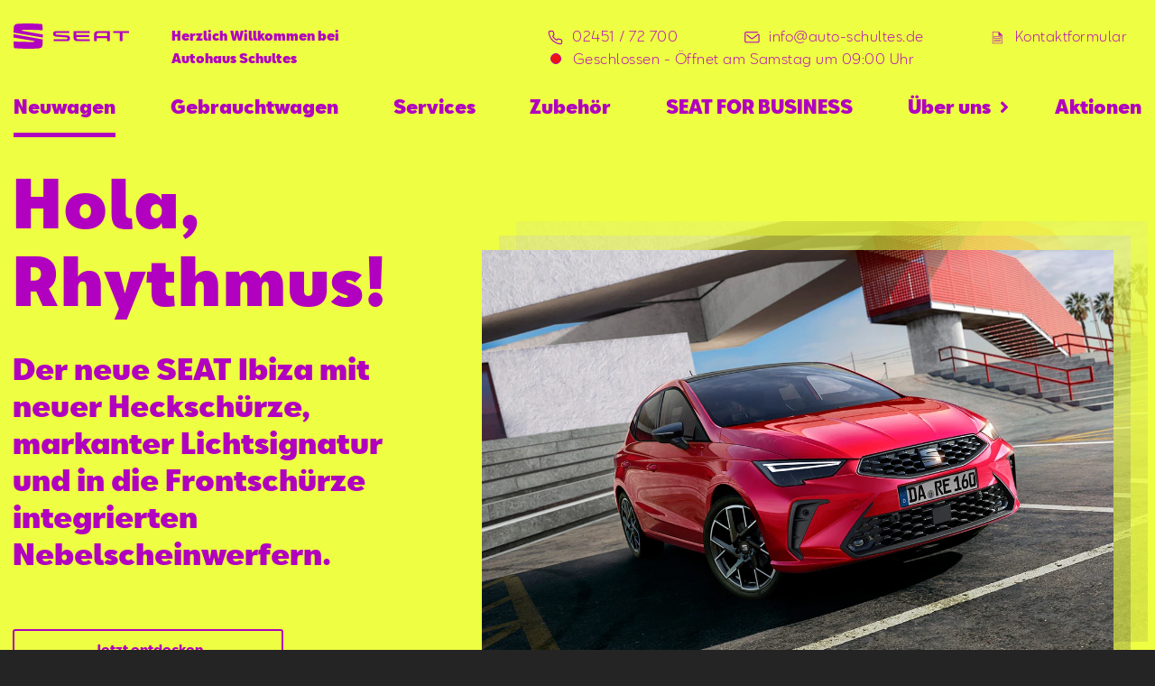

--- FILE ---
content_type: text/html; charset=utf-8
request_url: https://schultes.seat.de/
body_size: 32910
content:
<!DOCTYPE html><html lang="de"><head><meta charSet="utf-8"/><link rel="preload" as="image" imagesrcset="https://seat-hws-prod.imgix.net/cms/LP_Neuwagen/Facelifts%20Ibiza%20Arona/Ibiza/075-seat-ibiza-front-1200x800.webp?auto=format&amp;fit=max&amp;w=640 640w, https://seat-hws-prod.imgix.net/cms/LP_Neuwagen/Facelifts%20Ibiza%20Arona/Ibiza/075-seat-ibiza-front-1200x800.webp?auto=format&amp;fit=max&amp;w=750 750w, https://seat-hws-prod.imgix.net/cms/LP_Neuwagen/Facelifts%20Ibiza%20Arona/Ibiza/075-seat-ibiza-front-1200x800.webp?auto=format&amp;fit=max&amp;w=828 828w, https://seat-hws-prod.imgix.net/cms/LP_Neuwagen/Facelifts%20Ibiza%20Arona/Ibiza/075-seat-ibiza-front-1200x800.webp?auto=format&amp;fit=max&amp;w=1080 1080w, https://seat-hws-prod.imgix.net/cms/LP_Neuwagen/Facelifts%20Ibiza%20Arona/Ibiza/075-seat-ibiza-front-1200x800.webp?auto=format&amp;fit=max&amp;w=1200 1200w, https://seat-hws-prod.imgix.net/cms/LP_Neuwagen/Facelifts%20Ibiza%20Arona/Ibiza/075-seat-ibiza-front-1200x800.webp?auto=format&amp;fit=max&amp;w=1920 1920w, https://seat-hws-prod.imgix.net/cms/LP_Neuwagen/Facelifts%20Ibiza%20Arona/Ibiza/075-seat-ibiza-front-1200x800.webp?auto=format&amp;fit=max&amp;w=2048 2048w, https://seat-hws-prod.imgix.net/cms/LP_Neuwagen/Facelifts%20Ibiza%20Arona/Ibiza/075-seat-ibiza-front-1200x800.webp?auto=format&amp;fit=max&amp;w=3840 3840w" imagesizes="100vw"/><title>Neuwagen | Autohaus Schultes</title><meta name="viewport" content="width=device-width, initial-scale=1.0"/><meta name="format-detection" content="telephone=no"/><meta name="description" content="Bei uns finden Sie Ihren SEAT Neuwagen ✔ Aktuelle Modelle ✔ Persönliche Beratung ✔ Ihr SEAT Partner in der Region » Jetzt kontaktieren!"/><meta name="keywords" content="SEAT, Gebrauchtwagen, Serivce, Zubehör, 52511, Geilenkirchen, Neuwagen"/><meta name="next-head-count" content="7"/><link rel="preload" href="/_next/static/css/83c41866ee1f6031.css" as="style"/><link rel="stylesheet" href="/_next/static/css/83c41866ee1f6031.css" data-n-g=""/><noscript data-n-css=""></noscript><script defer="" nomodule="" src="/_next/static/chunks/polyfills-c67a75d1b6f99dc8.js"></script><script id="ccm" src="https://cloud.ccm19.de/app.js?apiKey=4813c97071448b5b2ccd36ee6039d4e9028789264f4de194&amp;domain=63ff90581f297556e3863c14" referrerPolicy="origin" defer="" data-nscript="beforeInteractive"></script><script defer="" src="/_next/static/chunks/5621.6d6d9675aa55139a.js"></script><script defer="" src="/_next/static/chunks/72d08292-54ddefde79297495.js"></script><script defer="" src="/_next/static/chunks/7dae1ac5-48e6407e0dcddcbc.js"></script><script defer="" src="/_next/static/chunks/1762-c098a0db7b0d5ce6.js"></script><script defer="" src="/_next/static/chunks/2341-a8decb00d8b54d49.js"></script><script defer="" src="/_next/static/chunks/2739-a3c7d16ad286d63f.js"></script><script defer="" src="/_next/static/chunks/7625-f9500f561a8d4961.js"></script><script defer="" src="/_next/static/chunks/7305-68b77ffc241fa99b.js"></script><script defer="" src="/_next/static/chunks/7292-13d0c670107d9dd5.js"></script><script defer="" src="/_next/static/chunks/4077-3e11c6441b027f40.js"></script><script defer="" src="/_next/static/chunks/5968-4cef51d4478edf89.js"></script><script src="/_next/static/chunks/webpack-32a885eb14137bf1.js" defer=""></script><script src="/_next/static/chunks/framework-45ce3d09104a2cae.js" defer=""></script><script src="/_next/static/chunks/main-9bca355f2ceed80a.js" defer=""></script><script src="/_next/static/chunks/pages/_app-490439cd960e660c.js" defer=""></script><script src="/_next/static/chunks/4732-36bf834a197553ba.js" defer=""></script><script src="/_next/static/chunks/pages/%5Bhost%5D-08442b99e4166798.js" defer=""></script><script src="/_next/static/TP6xcOu2ZEQIE0VKSkAIN/_buildManifest.js" defer=""></script><script src="/_next/static/TP6xcOu2ZEQIE0VKSkAIN/_ssgManifest.js" defer=""></script><style data-styled="" data-styled-version="5.2.1">.iPZMzA:before{font-family:'seat-icons' !important;font-style:normal;font-weight:normal !important;font-variant:normal;text-transform:none;line-height:1;-webkit-font-smoothing:antialiased;-moz-osx-font-smoothing:grayscale;content:'Phone';font-size:em;}/*!sc*/
.ekVdeB:before{font-family:'seat-icons' !important;font-style:normal;font-weight:normal !important;font-variant:normal;text-transform:none;line-height:1;-webkit-font-smoothing:antialiased;-moz-osx-font-smoothing:grayscale;content:'Mail';font-size:em;}/*!sc*/
.iFFykk:before{font-family:'seat-icons' !important;font-style:normal;font-weight:normal !important;font-variant:normal;text-transform:none;line-height:1;-webkit-font-smoothing:antialiased;-moz-osx-font-smoothing:grayscale;content:'Contact';font-size:em;}/*!sc*/
.eMwbWm:before{font-family:'seat-icons' !important;font-style:normal;font-weight:normal !important;font-variant:normal;text-transform:none;line-height:1;-webkit-font-smoothing:antialiased;-moz-osx-font-smoothing:grayscale;content:'Info';font-size:em;}/*!sc*/
.bRrcxe:before{font-family:'seat-icons' !important;font-style:normal;font-weight:normal !important;font-variant:normal;text-transform:none;line-height:1;-webkit-font-smoothing:antialiased;-moz-osx-font-smoothing:grayscale;content:'List';font-size:em;}/*!sc*/
.dwFYak:before{font-family:'seat-icons' !important;font-style:normal;font-weight:normal !important;font-variant:normal;text-transform:none;line-height:1;-webkit-font-smoothing:antialiased;-moz-osx-font-smoothing:grayscale;content:'Grid';font-size:em;}/*!sc*/
data-styled.g1[id="Icon-sc-r68h51-0"]{content:"iPZMzA,ekVdeB,iFFykk,eMwbWm,bRrcxe,dwFYak,"}/*!sc*/
.laHock{display:block;cursor:pointer;-webkit-text-decoration:none;text-decoration:none;background:transparent;border:0;width:100%;padding:0.5em 1.5em;border:solid 1px #b100bf;border-radius:3px;color:#b100bf;text-align:center;margin-bottom:1.25rem;-webkit-transition:-webkit-transform 0.4s cubic-bezier(0.68,-0.6,0.32,1.6);-webkit-transition:transform 0.4s cubic-bezier(0.68,-0.6,0.32,1.6);transition:transform 0.4s cubic-bezier(0.68,-0.6,0.32,1.6);-webkit-user-select:none;-moz-user-select:none;-ms-user-select:none;user-select:none;-webkit-tap-highlight-color:transparent;font-family:SEATBCN,sans-serif;font-style:normal;font-stretch:normal;-webkit-letter-spacing:normal;-moz-letter-spacing:normal;-ms-letter-spacing:normal;letter-spacing:normal;font-weight:normal;-webkit-font-smoothing:antialiased;-moz-osx-font-smoothing:grayscale;font-size:0.938rem;line-height:1.8;font-weight:600;background:none;border:solid 2px #b100bf;color:#b100bf;margin-right:0;}/*!sc*/
.laHock + .btn{border-color:#b100bf;color:#b100bf;background-color:#b100bf;}/*!sc*/
.laHock + .btn:hover{color:#b100bf;}/*!sc*/
@media (min-width:1024px){.laHock{width:max(40%,300px);white-space:nowrap;}}/*!sc*/
.laHock:active,.laHock:hover{outline:0;color:inherit;-webkit-transform:scale(1.02);-ms-transform:scale(1.02);transform:scale(1.02);border-opacity:1;}/*!sc*/
.laHock > span.icon-container{position:relative;}/*!sc*/
.laHock .Icon-sc-r68h51-0{position:absolute;right:0.3rem;top:-0.32rem;font-size:1.2em;}/*!sc*/
.laHock:active,.laHock:hover{outline:0;color:inherit;-webkit-transform:scale(1);-ms-transform:scale(1);transform:scale(1);border:solid 2px #b100bf;border-opacity:0.7;background-color:rgba(0,0,0,0.1);}/*!sc*/
.jRqfhv{display:block;cursor:pointer;-webkit-text-decoration:none;text-decoration:none;background:transparent;border:0;width:100%;padding:0.5em 1.5em;border:solid 1px #7D3DD4;border-radius:3px;color:#7D3DD4;text-align:center;margin-bottom:1.25rem;-webkit-transition:-webkit-transform 0.4s cubic-bezier(0.68,-0.6,0.32,1.6);-webkit-transition:transform 0.4s cubic-bezier(0.68,-0.6,0.32,1.6);transition:transform 0.4s cubic-bezier(0.68,-0.6,0.32,1.6);-webkit-user-select:none;-moz-user-select:none;-ms-user-select:none;user-select:none;-webkit-tap-highlight-color:transparent;font-family:SEATBCN,sans-serif;font-style:normal;font-stretch:normal;-webkit-letter-spacing:normal;-moz-letter-spacing:normal;-ms-letter-spacing:normal;letter-spacing:normal;font-weight:normal;-webkit-font-smoothing:antialiased;-moz-osx-font-smoothing:grayscale;font-size:0.938rem;line-height:1.8;font-weight:600;background:none;border:solid 2px #7D3DD4;color:#7D3DD4;margin-right:0;}/*!sc*/
.jRqfhv + .btn{border-color:#7D3DD4;color:#7D3DD4;background-color:#7D3DD4;}/*!sc*/
.jRqfhv + .btn:hover{color:#7D3DD4;}/*!sc*/
@media (min-width:1024px){.jRqfhv{width:max(40%,300px);white-space:nowrap;}}/*!sc*/
.jRqfhv:active,.jRqfhv:hover{outline:0;color:inherit;-webkit-transform:scale(1.02);-ms-transform:scale(1.02);transform:scale(1.02);border-opacity:1;}/*!sc*/
.jRqfhv > span.icon-container{position:relative;}/*!sc*/
.jRqfhv .Icon-sc-r68h51-0{position:absolute;right:0.3rem;top:-0.32rem;font-size:1.2em;}/*!sc*/
.jRqfhv:active,.jRqfhv:hover{outline:0;color:inherit;-webkit-transform:scale(1);-ms-transform:scale(1);transform:scale(1);border:solid 2px #7D3DD4;border-opacity:0.7;background-color:rgba(0,0,0,0.1);}/*!sc*/
.fpApYw{display:block;cursor:pointer;-webkit-text-decoration:none;text-decoration:none;background:transparent;border:0;width:100%;padding:0.5em 1.5em;border:solid 1px #542B8B;border-radius:3px;color:#542B8B;text-align:center;margin-bottom:1.25rem;-webkit-transition:-webkit-transform 0.4s cubic-bezier(0.68,-0.6,0.32,1.6);-webkit-transition:transform 0.4s cubic-bezier(0.68,-0.6,0.32,1.6);transition:transform 0.4s cubic-bezier(0.68,-0.6,0.32,1.6);-webkit-user-select:none;-moz-user-select:none;-ms-user-select:none;user-select:none;-webkit-tap-highlight-color:transparent;font-family:SEATBCN,sans-serif;font-style:normal;font-stretch:normal;-webkit-letter-spacing:normal;-moz-letter-spacing:normal;-ms-letter-spacing:normal;letter-spacing:normal;font-weight:normal;-webkit-font-smoothing:antialiased;-moz-osx-font-smoothing:grayscale;font-size:0.938rem;line-height:1.8;font-weight:600;background:none;border:solid 2px #542B8B;color:#542B8B;margin-right:0;}/*!sc*/
.fpApYw + .btn{border-color:#542B8B;color:#542B8B;background-color:#542B8B;}/*!sc*/
.fpApYw + .btn:hover{color:#542B8B;}/*!sc*/
@media (min-width:1024px){.fpApYw{width:max(40%,300px);white-space:nowrap;}}/*!sc*/
.fpApYw:active,.fpApYw:hover{outline:0;color:inherit;-webkit-transform:scale(1.02);-ms-transform:scale(1.02);transform:scale(1.02);border-opacity:1;}/*!sc*/
.fpApYw > span.icon-container{position:relative;}/*!sc*/
.fpApYw .Icon-sc-r68h51-0{position:absolute;right:0.3rem;top:-0.32rem;font-size:1.2em;}/*!sc*/
.fpApYw:active,.fpApYw:hover{outline:0;color:inherit;-webkit-transform:scale(1);-ms-transform:scale(1);transform:scale(1);border:solid 2px #542B8B;border-opacity:0.7;background-color:rgba(0,0,0,0.1);}/*!sc*/
.engGIM{display:block;cursor:pointer;-webkit-text-decoration:none;text-decoration:none;background:transparent;border:0;width:100%;padding:0.5em 1.5em;border:solid 1px #F78BFF;border-radius:3px;color:#F78BFF;text-align:center;margin-bottom:1.25rem;-webkit-transition:-webkit-transform 0.4s cubic-bezier(0.68,-0.6,0.32,1.6);-webkit-transition:transform 0.4s cubic-bezier(0.68,-0.6,0.32,1.6);transition:transform 0.4s cubic-bezier(0.68,-0.6,0.32,1.6);-webkit-user-select:none;-moz-user-select:none;-ms-user-select:none;user-select:none;-webkit-tap-highlight-color:transparent;font-family:SEATBCN,sans-serif;font-style:normal;font-stretch:normal;-webkit-letter-spacing:normal;-moz-letter-spacing:normal;-ms-letter-spacing:normal;letter-spacing:normal;font-weight:normal;-webkit-font-smoothing:antialiased;-moz-osx-font-smoothing:grayscale;font-size:0.938rem;line-height:1.8;font-weight:600;background:none;border:solid 2px #F78BFF;color:#F78BFF;margin-right:0;}/*!sc*/
.engGIM + .btn{border-color:#F78BFF;color:#F78BFF;background-color:#F78BFF;}/*!sc*/
.engGIM + .btn:hover{color:#F78BFF;}/*!sc*/
@media (min-width:1024px){.engGIM{width:max(40%,300px);white-space:nowrap;}}/*!sc*/
.engGIM:active,.engGIM:hover{outline:0;color:inherit;-webkit-transform:scale(1.02);-ms-transform:scale(1.02);transform:scale(1.02);border-opacity:1;}/*!sc*/
.engGIM > span.icon-container{position:relative;}/*!sc*/
.engGIM .Icon-sc-r68h51-0{position:absolute;right:0.3rem;top:-0.32rem;font-size:1.2em;}/*!sc*/
.engGIM:active,.engGIM:hover{outline:0;color:inherit;-webkit-transform:scale(1);-ms-transform:scale(1);transform:scale(1);border:solid 2px #F78BFF;border-opacity:0.7;background-color:rgba(0,0,0,0.1);}/*!sc*/
.diFLXH{display:block;cursor:pointer;-webkit-text-decoration:none;text-decoration:none;background:transparent;border:0;width:100%;padding:0.5em 1.5em;border:solid 1px #000000;border-radius:3px;color:#000000;text-align:center;margin-bottom:1.25rem;-webkit-transition:-webkit-transform 0.4s cubic-bezier(0.68,-0.6,0.32,1.6);-webkit-transition:transform 0.4s cubic-bezier(0.68,-0.6,0.32,1.6);transition:transform 0.4s cubic-bezier(0.68,-0.6,0.32,1.6);-webkit-user-select:none;-moz-user-select:none;-ms-user-select:none;user-select:none;-webkit-tap-highlight-color:transparent;font-family:SEATBCN,sans-serif;font-style:normal;font-stretch:normal;-webkit-letter-spacing:normal;-moz-letter-spacing:normal;-ms-letter-spacing:normal;letter-spacing:normal;font-weight:normal;-webkit-font-smoothing:antialiased;-moz-osx-font-smoothing:grayscale;font-size:0.938rem;line-height:1.8;font-weight:600;background:none;border:solid 2px #000000;color:#000000;margin-right:0;}/*!sc*/
.diFLXH + .btn{border-color:#000000;color:#000000;background-color:#000000;}/*!sc*/
.diFLXH + .btn:hover{color:#000000;}/*!sc*/
@media (min-width:1024px){.diFLXH{width:max(40%,300px);white-space:nowrap;}}/*!sc*/
.diFLXH:active,.diFLXH:hover{outline:0;color:inherit;-webkit-transform:scale(1.02);-ms-transform:scale(1.02);transform:scale(1.02);border-opacity:1;}/*!sc*/
.diFLXH > span.icon-container{position:relative;}/*!sc*/
.diFLXH .Icon-sc-r68h51-0{position:absolute;right:0.3rem;top:-0.32rem;font-size:1.2em;}/*!sc*/
.diFLXH:active,.diFLXH:hover{outline:0;color:inherit;-webkit-transform:scale(1);-ms-transform:scale(1);transform:scale(1);border:solid 2px #000000;border-opacity:0.7;background-color:rgba(0,0,0,0.1);}/*!sc*/
data-styled.g4[id="Link__SeatLink-sc-1v2o3qn-0"]{content:"laHock,jRqfhv,fpApYw,engGIM,diFLXH,"}/*!sc*/
.hVYsUp{background-color:#EEFE42;color:#b100bf;padding:20px 0;}/*!sc*/
.hVYsUp .btn{border-color:#b100bf;color:#b100bf;}/*!sc*/
.hVYsUp .btn:hover{border-color:#b100bf;}/*!sc*/
.hVYsUp .btn + .btn{border-color:#b100bf;color:#b100bf;background-color:#b100bf;}/*!sc*/
.jUzFip{background-color:#A4F48A;color:#7D3DD4;padding:20px 0;}/*!sc*/
.jUzFip .btn{border-color:#7D3DD4;color:#7D3DD4;}/*!sc*/
.jUzFip .btn:hover{border-color:#7D3DD4;}/*!sc*/
.jUzFip .btn + .btn{border-color:#7D3DD4;color:#7D3DD4;background-color:#7D3DD4;}/*!sc*/
.jUwZSB{background-color:#d4ffc6;color:#542B8B;padding:20px 0;}/*!sc*/
.jUwZSB .btn{border-color:#542B8B;color:#542B8B;}/*!sc*/
.jUwZSB .btn:hover{border-color:#542B8B;}/*!sc*/
.jUwZSB .btn + .btn{border-color:#542B8B;color:#542B8B;background-color:#542B8B;}/*!sc*/
.wGjSR{background-color:#1B0F4D;color:#F78BFF;padding:20px 0;}/*!sc*/
.wGjSR .btn{border-color:#F78BFF;color:#F78BFF;}/*!sc*/
.wGjSR .btn:hover{border-color:#F78BFF;}/*!sc*/
.wGjSR .btn + .btn{border-color:#F78BFF;color:#F78BFF;background-color:#F78BFF;}/*!sc*/
.fVUfsP{background-color:#dedad4;color:#000000;padding:20px 0;}/*!sc*/
.fVUfsP .btn{border-color:#000000;color:#000000;}/*!sc*/
.fVUfsP .btn:hover{border-color:#000000;}/*!sc*/
.fVUfsP .btn + .btn{border-color:#000000;color:#000000;background-color:#000000;}/*!sc*/
.jiSnEZ{background-color:#7b937f;color:#ffffff;padding:20px 0;}/*!sc*/
.jiSnEZ .btn{border-color:#ffffff;color:#ffffff;}/*!sc*/
.jiSnEZ .btn:hover{border-color:#ffffff;}/*!sc*/
.jiSnEZ .btn + .btn{border-color:#ffffff;color:#000000;background-color:#ffffff;}/*!sc*/
.gLBEkc{background-color:#eb5d18;color:#ffffff;padding:20px 0;}/*!sc*/
.gLBEkc .btn{border-color:#ffffff;color:#ffffff;}/*!sc*/
.gLBEkc .btn:hover{border-color:#ffffff;}/*!sc*/
.gLBEkc .btn + .btn{border-color:#ffffff;color:#000000;background-color:#ffffff;}/*!sc*/
.jeFxdB{background-color:#C94369;color:#ffffff;padding:20px 0;}/*!sc*/
.jeFxdB .btn{border-color:#ffffff;color:#ffffff;}/*!sc*/
.jeFxdB .btn:hover{border-color:#ffffff;}/*!sc*/
.jeFxdB .btn + .btn{border-color:#ffffff;color:#000000;background-color:#ffffff;}/*!sc*/
.fcoIwO{background-color:#b22227;color:#ffffff;padding:20px 0;}/*!sc*/
.fcoIwO .btn{border-color:#ffffff;color:#ffffff;}/*!sc*/
.fcoIwO .btn:hover{border-color:#ffffff;}/*!sc*/
.fcoIwO .btn + .btn{border-color:#ffffff;color:#000000;background-color:#ffffff;}/*!sc*/
data-styled.g6[id="ColoredDiv-sc-1hr38ra-0"]{content:"hVYsUp,jUzFip,jUwZSB,wGjSR,fVUfsP,jiSnEZ,gLBEkc,jeFxdB,fcoIwO,"}/*!sc*/
{/*! modern-normalize v1.0.0 | MIT License | https://github.com/sindresorhus/modern-normalize */}/*!sc*/
*,*::before,*::after{box-sizing:border-box;}/*!sc*/
:root{-moz-tab-size:4;tab-size:4;}/*!sc*/
html{line-height:1.15;-webkit-text-size-adjust:100%;}/*!sc*/
body{margin:0;}/*!sc*/
body{font-family:system-ui,-apple-system,'Segoe UI',Roboto,Helvetica,Arial,sans-serif,'Apple Color Emoji','Segoe UI Emoji';}/*!sc*/
hr{height:0;color:inherit;}/*!sc*/
abbr[title]{-webkit-text-decoration:underline dotted;text-decoration:underline dotted;}/*!sc*/
b,strong{font-weight:bolder;}/*!sc*/
code,kbd,samp,pre{font-family:ui-monospace,SFMono-Regular,Consolas,'Liberation Mono',Menlo,monospace;font-size:1em;}/*!sc*/
small{font-size:80%;}/*!sc*/
sub,sup{font-size:75%;line-height:0;position:relative;vertical-align:baseline;}/*!sc*/
sub{bottom:-0.25em;}/*!sc*/
sup{top:-0.5em;}/*!sc*/
table{text-indent:0;border-color:inherit;}/*!sc*/
button,input,optgroup,select,textarea{font-family:inherit;font-size:100%;line-height:1.15;margin:0;}/*!sc*/
button,select{text-transform:none;}/*!sc*/
button,[type='button'],[type='reset'],[type='submit']{-webkit-appearance:button;}/*!sc*/
::-moz-focus-inner{border-style:none;padding:0;}/*!sc*/
:-moz-focusring{outline:1px dotted ButtonText;}/*!sc*/
:-moz-ui-invalid{box-shadow:none;}/*!sc*/
legend{padding:0;}/*!sc*/
progress{vertical-align:baseline;}/*!sc*/
::-webkit-inner-spin-button,::-webkit-outer-spin-button{height:auto;}/*!sc*/
[type='search']{-webkit-appearance:textfield;outline-offset:-2px;}/*!sc*/
::-webkit-search-decoration{-webkit-appearance:none;}/*!sc*/
::-webkit-file-upload-button{-webkit-appearance:button;font:inherit;}/*!sc*/
summary{display:list-item;}/*!sc*/
html{-webkit-scroll-behavior:smooth;-moz-scroll-behavior:smooth;-ms-scroll-behavior:smooth;scroll-behavior:smooth;}/*!sc*/
.button.ccm--button-primary.button.ccm--button-primary,.ccm-root.ccm-root button.ccm--button-primary.ccm--button-primary,.ccm-root.ccm-root button{background:transparent;border:2px #ffff solid;}/*!sc*/
.button.ccm--button-primary.button.ccm--button-primary:hover,.ccm-root.ccm-root button.ccm--button-primary.ccm--button-primary:hover,.ccm-root.ccm-root button:hover,.button.ccm--button-primary.button.ccm--button-primary:focus,.ccm-root.ccm-root button.ccm--button-primary.ccm--button-primary:focus,.ccm-root.ccm-root button:focus{-webkit-text-decoration:none;text-decoration:none;color:#fff;background-color:#787878;border:2px solid #787878;border-radius:0;box-shadow:none;}/*!sc*/
body{background-color:#242424;}/*!sc*/
h1,h2,h3,h4{-webkit-hyphens:auto;-moz-hyphens:auto;-ms-hyphens:auto;hyphens:auto;}/*!sc*/
data-styled.g7[id="sc-global-iOoeYV1"]{content:"sc-global-iOoeYV1,"}/*!sc*/
.kdmgse{background-color:#ededed;overflow:hidden;}/*!sc*/
data-styled.g8[id="Page-sc-be8i2e-0"]{content:"kdmgse,"}/*!sc*/
.iocIKf{padding:3.125rem 0.9rem 2.125rem;}/*!sc*/
@media (min-width:1024px){.iocIKf{width:100%;max-width:1440px;margin:0 auto;}}/*!sc*/
data-styled.g9[id="Page__PageContainer-sc-be8i2e-1"]{content:"iocIKf,"}/*!sc*/
.kxeQCV{color:var(--color,#b100bf);height:22px;width:22px;display:grid;place-items:center;-webkit-transform:rotate( 90deg );-ms-transform:rotate( 90deg );transform:rotate( 90deg );}/*!sc*/
.fNCBPF{color:var(--color,#b100bf);height:22px;width:22px;display:grid;place-items:center;-webkit-transform:rotate( 270deg );-ms-transform:rotate( 270deg );transform:rotate( 270deg );}/*!sc*/
data-styled.g19[id="SliderIndicator__ForwardIcon-sc-14vpu9c-0"]{content:"kxeQCV,fNCBPF,"}/*!sc*/
.pesXG{border:1px solid var(--color,#b100bf);box-shadow:inset 0px 0px 0px var(--size) var(--color,#b100bf);border-radius:50%;width:8px;height:8px;}/*!sc*/
.pesXG:hover:{border-radius:0;}/*!sc*/
data-styled.g20[id="SliderIndicator__Indicator-sc-14vpu9c-1"]{content:"pesXG,"}/*!sc*/
.eOYvfD{display:-webkit-box;display:-webkit-flex;display:-ms-flexbox;display:flex;-webkit-box-pack:center;-webkit-justify-content:center;-ms-flex-pack:center;justify-content:center;-webkit-align-items:center;-webkit-box-align:center;-ms-flex-align:center;align-items:center;-webkit-flex-direction:column;-ms-flex-direction:column;flex-direction:column;}/*!sc*/
.eOYvfD .SliderIndicator__Indicator-sc-14vpu9c-1,.eOYvfD .SliderIndicator__ForwardIcon-sc-14vpu9c-0{margin:0;margin:5px 0;}/*!sc*/
data-styled.g21[id="SliderIndicator__Container-sc-14vpu9c-2"]{content:"eOYvfD,"}/*!sc*/
.frdjZA{background:transparent;cursor:pointer;border:0;outline:0;display:grid;place-items:center;height:22px;width:22px;padding:0;}/*!sc*/
data-styled.g22[id="SliderIndicator__SliderButton-sc-14vpu9c-3"]{content:"frdjZA,"}/*!sc*/
.cdfhbT{background-repeat:no-repeat;background-position:center center;height:100%;width:100%;background-size:contain;}/*!sc*/
.cdfhbT img{-webkit-user-select:none;-moz-user-select:none;-ms-user-select:none;user-select:none;-webkit-user-drag:none;-moz-user-drag:none;-ms-user-drag:none;user-drag:none;}/*!sc*/
data-styled.g24[id="HeroBackgroundImage__BgImage-sc-16ay6ro-0"]{content:"cdfhbT,"}/*!sc*/
.bezzoT{position:relative;margin-right:calc(var(--baseRight) + var(--right) * 2);margin-right:calc(var(--baseTop) + var(--top) * 2);}/*!sc*/
.bezzoT .HeroBackgroundImage__BgImage-sc-16ay6ro-0{position:relative;z-index:2;}/*!sc*/
.bezzoT .HeroBackgroundImage__BgImage-sc-16ay6ro-0 + .HeroBackgroundImage__BgImage-sc-16ay6ro-0{position:absolute;top:0;right:0;bottom:0;z-index:1;margin-right:calc(-2 * var(--right));margin-top:calc(-2 * var(--top));opacity:0.15;}/*!sc*/
.bezzoT .HeroBackgroundImage__BgImage-sc-16ay6ro-0 + .HeroBackgroundImage__BgImage-sc-16ay6ro-0 + .HeroBackgroundImage__BgImage-sc-16ay6ro-0{margin-right:calc(-1 * var(--right));margin-top:calc(-1 * var(--top));opacity:0.3;}/*!sc*/
data-styled.g25[id="HeroBackgroundImage__Container-sc-16ay6ro-1"]{content:"bezzoT,"}/*!sc*/
.cdTSqO{position:relative;overflow:hidden;touch-action:pan-y;}/*!sc*/
.cdTSqO .SliderIndicator__Container-sc-14vpu9c-2{position:absolute;top:50%;z-index:3;-webkit-transform:translateY(-50%);-ms-transform:translateY(-50%);transform:translateY(-50%);right:0;}/*!sc*/
@media (min-width:1024px){.cdTSqO .SliderIndicator__Container-sc-14vpu9c-2{-webkit-transform:unset;-ms-transform:unset;transform:unset;top:unset;bottom:1rem;left:0;right:0;}}/*!sc*/
data-styled.g26[id="HeroSlider__HeroSliderContainer-sc-scgvyi-0"]{content:"cdTSqO,"}/*!sc*/
.gssCxW{background-color:#EEFE42;height:100%;-webkit-user-select:none;-moz-user-select:none;-ms-user-select:none;user-select:none;padding:5px 0 0;}/*!sc*/
.HeroSlider__SlideContainer-sc-scgvyi-1 + .HeroSlider__SlideContainer-sc-scgvyi-1{position:absolute;top:0;left:0;right:0;bottom:0;}/*!sc*/
@media (min-width:1024px){.gssCxW{padding:20px 0 20px;}}/*!sc*/
.fuDwrt{background-color:#A4F48A;height:100%;-webkit-user-select:none;-moz-user-select:none;-ms-user-select:none;user-select:none;padding:5px 0 0;}/*!sc*/
.HeroSlider__SlideContainer-sc-scgvyi-1 + .HeroSlider__SlideContainer-sc-scgvyi-1{position:absolute;top:0;left:0;right:0;bottom:0;}/*!sc*/
@media (min-width:1024px){.fuDwrt{padding:20px 0 20px;}}/*!sc*/
.cdOllW{background-color:#d4ffc6;height:100%;-webkit-user-select:none;-moz-user-select:none;-ms-user-select:none;user-select:none;padding:5px 0 0;}/*!sc*/
.HeroSlider__SlideContainer-sc-scgvyi-1 + .HeroSlider__SlideContainer-sc-scgvyi-1{position:absolute;top:0;left:0;right:0;bottom:0;}/*!sc*/
@media (min-width:1024px){.cdOllW{padding:20px 0 20px;}}/*!sc*/
.lgCDHO{background-color:#1B0F4D;height:100%;-webkit-user-select:none;-moz-user-select:none;-ms-user-select:none;user-select:none;padding:5px 0 0;}/*!sc*/
.HeroSlider__SlideContainer-sc-scgvyi-1 + .HeroSlider__SlideContainer-sc-scgvyi-1{position:absolute;top:0;left:0;right:0;bottom:0;}/*!sc*/
@media (min-width:1024px){.lgCDHO{padding:20px 0 20px;}}/*!sc*/
.gfCPjj{background-color:#dedad4;height:100%;-webkit-user-select:none;-moz-user-select:none;-ms-user-select:none;user-select:none;padding:5px 0 0;}/*!sc*/
.HeroSlider__SlideContainer-sc-scgvyi-1 + .HeroSlider__SlideContainer-sc-scgvyi-1{position:absolute;top:0;left:0;right:0;bottom:0;}/*!sc*/
@media (min-width:1024px){.gfCPjj{padding:20px 0 20px;}}/*!sc*/
data-styled.g27[id="HeroSlider__SlideContainer-sc-scgvyi-1"]{content:"gssCxW,fuDwrt,cdOllW,lgCDHO,gfCPjj,"}/*!sc*/
.cCUrHk{padding:0 0.9rem;height:100%;}/*!sc*/
data-styled.g28[id="HeroSlider__PageConts-sc-scgvyi-2"]{content:"cCUrHk,"}/*!sc*/
.fVMYTZ{display:grid;height:100%;grid-template-columns:1fr;grid-template-rows:min-content min-content 1fr min-content;gap:0px 0px;grid-template-areas:'Heading' 'HeadingB' 'Hero' 'Subtitle' 'Button';-webkit-align-items:end;-webkit-box-align:end;-ms-flex-align:end;align-items:end;padding:2px 0;-webkit-user-select:none;-moz-user-select:none;-ms-user-select:none;user-select:none;}/*!sc*/
@media (min-width:1024px){.fVMYTZ{padding:20px 0;}}/*!sc*/
.fVMYTZ .HeroBackgroundImage__Container-sc-16ay6ro-1{grid-area:Hero;height:100%;}/*!sc*/
.fVMYTZ .HeroBackgroundImage__Container-sc-16ay6ro-1 video{object-fit:contain;}/*!sc*/
.fVMYTZ .HeroBackgroundImage__Container-sc-16ay6ro-1 .HeroBackgroundImage__BgImage-sc-16ay6ro-0{-webkit-user-drag:none;-moz-user-drag:none;-ms-user-drag:none;user-drag:none;-webkit-user-select:none;-moz-user-select:none;-ms-user-select:none;user-select:none;margin-left:auto;}/*!sc*/
.fVMYTZ > .buttons > a.btn{margin:1rem 0 0.5rem 0;font-size:0.8rem;}/*!sc*/
.fVMYTZ > .buttons > a.btn + a.btn{margin-top:0;}/*!sc*/
@media (min-width:1024px){.fVMYTZ{padding-top:0.5rem;grid-gap:0 2rem;grid-template-columns:1fr 1.5fr;grid-template-rows:min-content min-content min-content min-content 1fr 40px;grid-template-areas:'Heading Hero' 'HeadingB Hero' 'Subtitle Hero' 'Button Hero' '. Hero';'. .';}.fVMYTZ > div.buttons{grid-area:Button;}.fVMYTZ > div.buttons > a.btn{display:block;height:auto;margin:0.5rem 0;font-size:0.938rem;}}/*!sc*/
@media (min-width:1440px){.fVMYTZ{grid-gap:0 3rem;}.fVMYTZ > div.buttons > a.btn{margin:1rem 0;}}/*!sc*/
data-styled.g29[id="HeroSlider__Slide-sc-scgvyi-3"]{content:"fVMYTZ,"}/*!sc*/
.gWkOPO{font-family:SEATBCN,sans-serif;font-style:normal;font-stretch:normal;-webkit-letter-spacing:normal;-moz-letter-spacing:normal;-ms-letter-spacing:normal;letter-spacing:normal;font-weight:normal;-webkit-font-smoothing:antialiased;-moz-osx-font-smoothing:grayscale;font-size:2.813rem;font-weight:900;line-height:1.2;-webkit-letter-spacing:1.26px;-moz-letter-spacing:1.26px;-ms-letter-spacing:1.26px;letter-spacing:1.26px;position:relative;margin-top:0;z-index:3;margin-bottom:0;grid-area:Heading;font-size:1.4rem;word-break:auto-phrase;-webkit-hyphens:none;-moz-hyphens:none;-ms-hyphens:none;hyphens:none;}/*!sc*/
@media (min-width:1024px){.gWkOPO{font-size:4.5rem;line-height:1.1;}}/*!sc*/
@media (min-width:1440px){.gWkOPO{font-size:5.625rem;}}/*!sc*/
.kBFXsP{font-family:SEATBCN,sans-serif;font-style:normal;font-stretch:normal;-webkit-letter-spacing:normal;-moz-letter-spacing:normal;-ms-letter-spacing:normal;letter-spacing:normal;font-weight:normal;-webkit-font-smoothing:antialiased;-moz-osx-font-smoothing:grayscale;font-size:2.813rem;font-weight:900;line-height:1.2;-webkit-letter-spacing:1.26px;-moz-letter-spacing:1.26px;-ms-letter-spacing:1.26px;letter-spacing:1.26px;position:relative;margin-top:0;z-index:3;margin-bottom:0;grid-area:Heading;font-size:1.4rem;word-break:auto-phrase;-webkit-hyphens:none;-moz-hyphens:none;-ms-hyphens:none;hyphens:none;grid-area:HeadingB;margin-bottom:0;}/*!sc*/
@media (min-width:425px){.kBFXsP{font-size:2.5rem;}}/*!sc*/
@media (min-width:1024px){.kBFXsP{font-size:4.5rem;}}/*!sc*/
@media (min-width:1440px){.kBFXsP{font-size:5.625rem;}}/*!sc*/
.ijOeHn{font-family:SEATBCN,sans-serif;font-style:normal;font-stretch:normal;-webkit-letter-spacing:normal;-moz-letter-spacing:normal;-ms-letter-spacing:normal;letter-spacing:normal;font-weight:normal;-webkit-font-smoothing:antialiased;-moz-osx-font-smoothing:grayscale;font-size:2.813rem;font-weight:900;line-height:1.2;-webkit-letter-spacing:1.26px;-moz-letter-spacing:1.26px;-ms-letter-spacing:1.26px;letter-spacing:1.26px;font-family:SEATBCNOutline,sans-serif;position:relative;margin-top:0;z-index:3;margin-bottom:0;grid-area:Heading;font-size:1.4rem;word-break:auto-phrase;-webkit-hyphens:none;-moz-hyphens:none;-ms-hyphens:none;hyphens:none;}/*!sc*/
@supports (-webkit-text-fill-color:transparent){.ijOeHn{font-family:SEATBCN,sans-serif;-webkit-text-fill-color:transparent;-webkit-text-stroke:calc(2.813rem / 45);}}/*!sc*/
@media (min-width:1024px){.ijOeHn{font-size:4.5rem;line-height:1.1;}}/*!sc*/
@media (min-width:1440px){.ijOeHn{font-size:5.625rem;}}/*!sc*/
data-styled.g30[id="HeroSlider__Heading-sc-scgvyi-4"]{content:"gWkOPO,kBFXsP,ijOeHn,"}/*!sc*/
.iaBbXu{font-family:SEATBCN,sans-serif;font-style:normal;font-stretch:normal;-webkit-letter-spacing:normal;-moz-letter-spacing:normal;-ms-letter-spacing:normal;letter-spacing:normal;font-weight:normal;-webkit-font-smoothing:antialiased;-moz-osx-font-smoothing:grayscale;font-size:1.563rem;font-weight:900;line-height:1.3;margin-bottom:0;width:calc(100% - 32px);-webkit-hyphens:none;-moz-hyphens:none;-ms-hyphens:none;hyphens:none;font-size:1rem;grid-area:Subtitle;margin-top:0;}/*!sc*/
@media (min-width:1024px){.iaBbXu{margin:35px 0 55px;padding-top:0;font-size:2rem;}}/*!sc*/
data-styled.g31[id="HeroSlider__Subtitle-sc-scgvyi-5"]{content:"iaBbXu,"}/*!sc*/
.lcxkMS{-webkit-flex-direction:row;-ms-flex-direction:row;flex-direction:row;display:-webkit-box;display:-webkit-flex;display:-ms-flexbox;display:flex;-webkit-align-items:center;-webkit-box-align:center;-ms-flex-align:center;align-items:center;position:relative;margin-left:0.5rem;}/*!sc*/
data-styled.g32[id="ContactTextButton__ButtonText-sc-46mdhy-0"]{content:"lcxkMS,"}/*!sc*/
.dVqEfz{font-family:SEATBCN,sans-serif;font-style:normal;font-stretch:normal;-webkit-letter-spacing:normal;-moz-letter-spacing:normal;-ms-letter-spacing:normal;letter-spacing:normal;font-weight:normal;-webkit-font-smoothing:antialiased;-moz-osx-font-smoothing:grayscale;font-size:1rem;line-height:1.7;-webkit-flex-direction:row;-ms-flex-direction:row;flex-direction:row;display:-webkit-box;display:-webkit-flex;display:-ms-flexbox;display:flex;border:0;outline:0;background-color:transparent;font-weight:300;line-height:1.56rem;-webkit-letter-spacing:0.48px;-moz-letter-spacing:0.48px;-ms-letter-spacing:0.48px;letter-spacing:0.48px;text-align:left;color:var(--color,#ffffff);position:relative;margin:0rem;padding:1px 6px;cursor:pointer;}/*!sc*/
.dVqEfz .button{position:position:absolute;top:3px;}/*!sc*/
.hEeobJ{font-family:SEATBCN,sans-serif;font-style:normal;font-stretch:normal;-webkit-letter-spacing:normal;-moz-letter-spacing:normal;-ms-letter-spacing:normal;letter-spacing:normal;font-weight:normal;-webkit-font-smoothing:antialiased;-moz-osx-font-smoothing:grayscale;font-size:1rem;line-height:1.7;-webkit-flex-direction:row;-ms-flex-direction:row;flex-direction:row;display:-webkit-box;display:-webkit-flex;display:-ms-flexbox;display:flex;border:0;outline:0;background-color:transparent;font-weight:300;line-height:1.56rem;-webkit-letter-spacing:0.48px;-moz-letter-spacing:0.48px;-ms-letter-spacing:0.48px;letter-spacing:0.48px;text-align:left;color:var(--color,#ffffff);position:relative;margin:0rem;padding:1px 6px;cursor:pointer;font-size:1.5rem;}/*!sc*/
.hEeobJ .button{position:position:absolute;top:3px;}/*!sc*/
data-styled.g33[id="ContactTextButton__TextButton-sc-46mdhy-1"]{content:"dVqEfz,hEeobJ,"}/*!sc*/
.cdFVEF{position:relative;background:transparent;border:0;outline:0;cursor:pointer;font-family:SEATBCN,sans-serif;font-style:normal;font-stretch:normal;-webkit-letter-spacing:normal;-moz-letter-spacing:normal;-ms-letter-spacing:normal;letter-spacing:normal;font-weight:normal;-webkit-font-smoothing:antialiased;-moz-osx-font-smoothing:grayscale;font-size:0.875rem;line-height:1.63;color:#ffffff;line-height:1.2;}/*!sc*/
.cdFVEF > p{color:#ffffff;font-size:1.5rem;line-height:1;margin-bottom:10px;}/*!sc*/
.cdFVEF:hover:after{position:absolute;top:100%;left:50%;z-index:1;content:'info@auto-schultes.de';background:#EEFE42;color:#b100bf;padding:1rem;display:block;width:-webkit-max-content;width:-moz-max-content;width:max-content;font-weight:400;-webkit-transform:translateX(-50%);-ms-transform:translateX(-50%);transform:translateX(-50%);border-radius:2px;}/*!sc*/
.fRQcvY{position:relative;background:transparent;border:0;outline:0;cursor:pointer;font-family:SEATBCN,sans-serif;font-style:normal;font-stretch:normal;-webkit-letter-spacing:normal;-moz-letter-spacing:normal;-ms-letter-spacing:normal;letter-spacing:normal;font-weight:normal;-webkit-font-smoothing:antialiased;-moz-osx-font-smoothing:grayscale;font-size:0.875rem;line-height:1.63;color:#ffffff;line-height:1.2;}/*!sc*/
.fRQcvY > p{color:#ffffff;font-size:1.5rem;line-height:1;margin-bottom:10px;}/*!sc*/
.fRqXwa{position:relative;background:transparent;border:0;outline:0;cursor:pointer;font-family:SEATBCN,sans-serif;font-style:normal;font-stretch:normal;-webkit-letter-spacing:normal;-moz-letter-spacing:normal;-ms-letter-spacing:normal;letter-spacing:normal;font-weight:normal;-webkit-font-smoothing:antialiased;-moz-osx-font-smoothing:grayscale;font-size:0.875rem;line-height:1.63;color:#ffffff;line-height:1.2;}/*!sc*/
.fRqXwa > p{color:#ffffff;font-size:1.5rem;line-height:1;margin-bottom:10px;}/*!sc*/
.fRqXwa:hover:after{position:absolute;top:100%;left:50%;z-index:1;content:'02451 / 72 700';background:#EEFE42;color:#b100bf;padding:1rem;display:block;width:-webkit-max-content;width:-moz-max-content;width:max-content;font-weight:400;-webkit-transform:translateX(-50%);-ms-transform:translateX(-50%);transform:translateX(-50%);border-radius:2px;}/*!sc*/
.chdZQF{position:relative;background:transparent;border:0;outline:0;cursor:pointer;font-family:SEATBCN,sans-serif;font-style:normal;font-stretch:normal;-webkit-letter-spacing:normal;-moz-letter-spacing:normal;-ms-letter-spacing:normal;letter-spacing:normal;font-weight:normal;-webkit-font-smoothing:antialiased;-moz-osx-font-smoothing:grayscale;font-size:0.938rem;line-height:1.8;font-weight:600;color:#000000;line-height:1.2;}/*!sc*/
.chdZQF > p{color:#000000;font-size:1.5rem;line-height:1;margin-bottom:10px;}/*!sc*/
.chdZQF:hover:after{position:absolute;top:100%;left:50%;z-index:1;content:'g.rebig@auto-schultes.de';background:#D0CBC4;color:#000000;padding:1rem;display:block;width:-webkit-max-content;width:-moz-max-content;width:max-content;font-weight:400;-webkit-transform:translateX(-50%);-ms-transform:translateX(-50%);transform:translateX(-50%);border-radius:2px;}/*!sc*/
.kYwvrH{position:relative;background:transparent;border:0;outline:0;cursor:pointer;font-family:SEATBCN,sans-serif;font-style:normal;font-stretch:normal;-webkit-letter-spacing:normal;-moz-letter-spacing:normal;-ms-letter-spacing:normal;letter-spacing:normal;font-weight:normal;-webkit-font-smoothing:antialiased;-moz-osx-font-smoothing:grayscale;font-size:0.938rem;line-height:1.8;font-weight:600;color:#000000;line-height:1.2;}/*!sc*/
.kYwvrH > p{color:#000000;font-size:1.5rem;line-height:1;margin-bottom:10px;}/*!sc*/
.kYwvrH:hover:after{position:absolute;top:100%;left:50%;z-index:1;content:'02451 / 72 701';background:#D0CBC4;color:#000000;padding:1rem;display:block;width:-webkit-max-content;width:-moz-max-content;width:max-content;font-weight:400;-webkit-transform:translateX(-50%);-ms-transform:translateX(-50%);transform:translateX(-50%);border-radius:2px;}/*!sc*/
.jlryKL{position:relative;background:transparent;border:0;outline:0;cursor:pointer;font-family:SEATBCN,sans-serif;font-style:normal;font-stretch:normal;-webkit-letter-spacing:normal;-moz-letter-spacing:normal;-ms-letter-spacing:normal;letter-spacing:normal;font-weight:normal;-webkit-font-smoothing:antialiased;-moz-osx-font-smoothing:grayscale;font-size:0.938rem;line-height:1.8;font-weight:600;color:#000000;line-height:1.2;}/*!sc*/
.jlryKL > p{color:#000000;font-size:1.5rem;line-height:1;margin-bottom:10px;}/*!sc*/
.jlryKL:hover:after{position:absolute;top:100%;left:50%;z-index:1;content:'a.richrath@auto-schultes.de';background:#D0CBC4;color:#000000;padding:1rem;display:block;width:-webkit-max-content;width:-moz-max-content;width:max-content;font-weight:400;-webkit-transform:translateX(-50%);-ms-transform:translateX(-50%);transform:translateX(-50%);border-radius:2px;}/*!sc*/
.MKGDJ{position:relative;background:transparent;border:0;outline:0;cursor:pointer;font-family:SEATBCN,sans-serif;font-style:normal;font-stretch:normal;-webkit-letter-spacing:normal;-moz-letter-spacing:normal;-ms-letter-spacing:normal;letter-spacing:normal;font-weight:normal;-webkit-font-smoothing:antialiased;-moz-osx-font-smoothing:grayscale;font-size:0.938rem;line-height:1.8;font-weight:600;color:#000000;line-height:1.2;}/*!sc*/
.MKGDJ > p{color:#000000;font-size:1.5rem;line-height:1;margin-bottom:10px;}/*!sc*/
.MKGDJ:hover:after{position:absolute;top:100%;left:50%;z-index:1;content:'02451- 72 701';background:#D0CBC4;color:#000000;padding:1rem;display:block;width:-webkit-max-content;width:-moz-max-content;width:max-content;font-weight:400;-webkit-transform:translateX(-50%);-ms-transform:translateX(-50%);transform:translateX(-50%);border-radius:2px;}/*!sc*/
data-styled.g34[id="ContactButton__ConButton-sc-hwakuj-0"]{content:"cdFVEF,fRQcvY,fRqXwa,chdZQF,kYwvrH,jlryKL,MKGDJ,"}/*!sc*/
.dLWbVq{height:1.8rem;}/*!sc*/
.dLWbVq .cls-1{fill:var(--color,white);}/*!sc*/
.dLWbVq.open .cls-1{fill:#33302e;}/*!sc*/
data-styled.g41[id="Menu__Logo-sc-1uyie39-0"]{content:"dLWbVq,"}/*!sc*/
.hseRxu{padding:1.1rem 1.3rem 0 1rem;display:-webkit-box;display:-webkit-flex;display:-ms-flexbox;display:flex;-webkit-box-pack:justify;-webkit-justify-content:space-between;-ms-flex-pack:justify;justify-content:space-between;-webkit-align-items:center;-webkit-box-align:center;-ms-flex-align:center;align-items:center;}/*!sc*/
.hseRxu.p-0{padding:0;}/*!sc*/
@media (min-width:1024px){.hseRxu{padding:0.6rem 0 0 0;-webkit-align-items:flex-start;-webkit-box-align:flex-start;-ms-flex-align:flex-start;align-items:flex-start;}}/*!sc*/
data-styled.g42[id="Menu__Container-sc-1uyie39-1"]{content:"hseRxu,"}/*!sc*/
.jMOZrF{background:0;outline:0;border:0;padding:0;}/*!sc*/
.jMOZrF span{display:block;border-bottom:3px solid var(--color);margin-bottom:calc(0.5rem - 2.5px);height:3px;border-radius:4px;width:1.5rem;-webkit-transform-origin:0%;-ms-transform-origin:0%;transform-origin:0%;-webkit-transition:width 0.5s linear,-webkit-transform 0.5s linear,opacity 0.4s linear;-webkit-transition:width 0.5s linear,transform 0.5s linear,opacity 0.4s linear;transition:width 0.5s linear,transform 0.5s linear,opacity 0.4s linear;}/*!sc*/
.jMOZrF span:nth-of-type(2){width:1.8rem;-webkit-transform-origin:50% 50%;-ms-transform-origin:50% 50%;transform-origin:50% 50%;}/*!sc*/
.jMOZrF span:nth-of-type(3){margin-bottom:0;width:1.3rem;}/*!sc*/
@media (min-width:1024px){.jMOZrF{display:none;}}/*!sc*/
.doSAAP{background:0;outline:0;border:0;padding:0;}/*!sc*/
.doSAAP span{display:block;border-bottom:3px solid var(--color);margin-bottom:calc(0.5rem - 2.5px);height:3px;border-radius:4px;width:1.5rem;-webkit-transform-origin:0%;-ms-transform-origin:0%;transform-origin:0%;-webkit-transition:width 0.5s linear,-webkit-transform 0.5s linear,opacity 0.4s linear;-webkit-transition:width 0.5s linear,transform 0.5s linear,opacity 0.4s linear;transition:width 0.5s linear,transform 0.5s linear,opacity 0.4s linear;}/*!sc*/
.doSAAP span{border-color:#000000;}/*!sc*/
.doSAAP span:nth-of-type(2){width:1.8rem;-webkit-transform-origin:50% 50%;-ms-transform-origin:50% 50%;transform-origin:50% 50%;}/*!sc*/
.doSAAP span:nth-of-type(3){margin-bottom:0;width:1.3rem;}/*!sc*/
@media (min-width:1024px){.doSAAP{display:none;}}/*!sc*/
data-styled.g43[id="Menu__Burger-sc-1uyie39-2"]{content:"jMOZrF,doSAAP,"}/*!sc*/
.ghDHfk{position:relative;background:#ffffff;display:-webkit-box;display:-webkit-flex;display:-ms-flexbox;display:flex;-webkit-box-pack:center;-webkit-justify-content:center;-ms-flex-pack:center;justify-content:center;margin-left:-1.1rem;margin-right:-1rem;margin-bottom:4rem;}/*!sc*/
@supports (-webkit-touch-callout:none){.ghDHfk{margin-bottom:7.5rem;}}/*!sc*/
.ghDHfk .ContactButton__ConButton-sc-hwakuj-0,.ghDHfk .ContactButton__ConButton-sc-hwakuj-0 p{-webkit-flex-basis:33%;-ms-flex-preferred-size:33%;flex-basis:33%;background:#ffffff;color:#000000;}/*!sc*/
.ghDHfk .ContactButton__ConButton-sc-hwakuj-0 + .ContactButton__ConButton-sc-hwakuj-0{border-left:1px solid rgba(0,0,0,0.16);}/*!sc*/
data-styled.g44[id="Menu__MenuContactGrid-sc-1uyie39-3"]{content:"ghDHfk,"}/*!sc*/
.fiNHxj{position:absolute;display:none;top:38px;background:var(--bg);left:-0.5rem;right:-1rem;margin:0;padding:0.5rem;}/*!sc*/
.fiNHxj.fiNHxj.fiNHxj > li{list-style:none;padding:0;padding-top:0.2rem;}/*!sc*/
.fiNHxj.fiNHxj.fiNHxj > li > a{padding:0;margin:0;color:var(--color,#fff);font-weight:600;font-size:94%;}/*!sc*/
.fiNHxj.fiNHxj.fiNHxj > li > a:hover{color:rgba(255,255,255,0.5);}/*!sc*/
data-styled.g45[id="Menu__SubMenu-sc-1uyie39-4"]{content:"fiNHxj,"}/*!sc*/
.jiZhvj{position:fixed;top:0;right:0;left:0;bottom:0;background-color:white;padding:1.1rem 1.3rem 0 1rem;-webkit-transition:opacity 300ms ease-out,clip-path 300ms ease-out;transition:opacity 300ms ease-out,clip-path 300ms ease-out;display:none;opacity:0;-webkit-flex-direction:column;-ms-flex-direction:column;flex-direction:column;height:100vh;z-index:100;}/*!sc*/
@supports (-webkit-clip-path:inset(0 0 100% 0)) or (clip-path:inset(0 0 100% 0)){.jiZhvj{display:-webkit-box;display:-webkit-flex;display:-ms-flexbox;display:flex;opacity:1;-webkit-clip-path:inset(0 0 100% 0);clip-path:inset(0 0 100% 0);pointer-events:none;}}/*!sc*/
.jiZhvj .logo{-webkit-align-self:flex-start;-ms-flex-item-align:start;align-self:flex-start;-webkit-flex-shrink:0;-ms-flex-negative:0;flex-shrink:0;}/*!sc*/
.jiZhvj .logo path{fill:var(--color,white);}/*!sc*/
.jiZhvj > nav{display:-webkit-box;display:-webkit-flex;display:-ms-flexbox;display:flex;-webkit-box-flex:1;-webkit-flex-grow:1;-ms-flex-positive:1;flex-grow:1;-webkit-flex-shrink:1;-ms-flex-negative:1;flex-shrink:1;-webkit-flex-direction:column;-ms-flex-direction:column;flex-direction:column;margin-top:2.4rem;overflow-y:auto;margin-bottom:0;}/*!sc*/
.jiZhvj > nav .bread{display:none;}/*!sc*/
.jiZhvj > nav > div:last-of-type{padding-bottom:3rem;}/*!sc*/
.jiZhvj > nav a{font-family:SEATBCN,sans-serif;font-style:normal;font-stretch:normal;-webkit-letter-spacing:normal;-moz-letter-spacing:normal;-ms-letter-spacing:normal;letter-spacing:normal;font-weight:normal;-webkit-font-smoothing:antialiased;-moz-osx-font-smoothing:grayscale;font-size:1.563rem;font-weight:900;line-height:1.3;display:block;padding:0.4rem 0;margin-bottom:0.867rem;}/*!sc*/
.jiZhvj > nav a,.jiZhvj > nav a:hover,.jiZhvj > nav a:focus,.jiZhvj > nav a:visited{color:#000000;-webkit-text-decoration:none;text-decoration:none;outline:0;}/*!sc*/
.jiZhvj > nav a:focus{opacity:0.7;}/*!sc*/
.jiZhvj .Menu__MenuContactGrid-sc-1uyie39-3:before{content:'';display:block;position:absolute;top:-3rem;left:0;right:10px;height:4rem;background:transparent;background:linear-gradient( 0deg,rgba(255,255,255,1) 0%,rgba(255,255,255,0.7651435574229692) 89%,rgba(255,255,255,0) 100% );pointer-events:none;}/*!sc*/
@media (min-width:1024px){.jiZhvj{-webkit-flex-basis:100%;-ms-flex-preferred-size:100%;flex-basis:100%;position:relative;display:block;-webkit-clip-path:none;clip-path:none;background-color:transparent;padding:0;pointer-events:auto;height:auto;}.jiZhvj .Menu__Container-sc-1uyie39-1{display:none;}.jiZhvj nav{-webkit-flex-direction:row;-ms-flex-direction:row;flex-direction:row;overflow:unset;margin:0;}.jiZhvj nav > div:last-of-type{padding-bottom:0rem;}.jiZhvj nav > .nav-link + .nav-link{margin-left:auto;}.jiZhvj nav > .nav-link{position:relative;}.jiZhvj nav > .nav-link:hover a.more:after{-webkit-transform:translateX(10px) rotate(90deg);-ms-transform:translateX(10px) rotate(90deg);transform:translateX(10px) rotate(90deg);}.jiZhvj nav > .nav-link:hover .Menu__SubMenu-sc-1uyie39-4{display:block;opacity:1;}.jiZhvj nav a{font-family:SEATBCN,sans-serif;font-style:normal;font-stretch:normal;-webkit-letter-spacing:normal;-moz-letter-spacing:normal;-ms-letter-spacing:normal;letter-spacing:normal;font-weight:normal;-webkit-font-smoothing:antialiased;-moz-osx-font-smoothing:grayscale;font-size:1.25rem;font-weight:bold;line-height:1.5;display:block;padding:0.4rem 0;margin:0;border-bottom:5px solid transparent;padding-bottom:0.867rem;}.jiZhvj nav a.active{border-bottom-color:var(--color);}.jiZhvj nav a.more:after{display:inline-block;content:'\f105';font-family:'Font Awesome 5 Free';font-weight:900;-webkit-transform:translateX(10px);-ms-transform:translateX(10px);transform:translateX(10px);-webkit-transition:-webkit-transform 0.1s ease-out;-webkit-transition:transform 0.1s ease-out;transition:transform 0.1s ease-out;}.jiZhvj nav a,.jiZhvj nav a:hover,.jiZhvj nav a:focus,.jiZhvj nav a:visited{color:var(--color);}.jiZhvj nav a:hover{opacity:0.7;}.jiZhvj nav .bread{display:block;}.jiZhvj nav .bread a{text-transform:capitalize;font-family:SEATBCN,sans-serif;font-style:normal;font-stretch:normal;-webkit-letter-spacing:normal;-moz-letter-spacing:normal;-ms-letter-spacing:normal;letter-spacing:normal;font-weight:normal;-webkit-font-smoothing:antialiased;-moz-osx-font-smoothing:grayscale;font-size:1rem;line-height:1.7;display:block;padding-bottom:0.2rem;padding-top:0.6rem;}.jiZhvj nav .bread div{display:-webkit-box;display:-webkit-flex;display:-ms-flexbox;display:flex;}.jiZhvj nav .bread div:before{display:block;font-family:'Font Awesome 5 Free';content:'\f054';font-weight:900;padding-right:0.9rem;padding-top:0.9rem;color:var(--color);}.jiZhvj .Menu__MenuContactGrid-sc-1uyie39-3{display:none;}.jiZhvj .Menu__MenuContactGrid-sc-1uyie39-3:before{display:none;}}/*!sc*/
@media (min-width:1440px){.jiZhvj nav.safari .nav-link{margin-bottom:2rem;}.jiZhvj nav .nav-link,.jiZhvj nav .bread{display:-webkit-box;display:-webkit-flex;display:-ms-flexbox;display:flex;}.jiZhvj nav .nav-link div,.jiZhvj nav .bread div{margin-left:0.9rem;}}/*!sc*/
data-styled.g46[id="Menu__MainMenuContainer-sc-1uyie39-5"]{content:"jiZhvj,"}/*!sc*/
.bqa-dyB{padding:0;}/*!sc*/
.bqa-dyB .head{-webkit-box-pack:justify;-webkit-justify-content:space-between;-ms-flex-pack:justify;justify-content:space-between;-webkit-align-items:flex-start;-webkit-box-align:flex-start;-ms-flex-align:flex-start;align-items:flex-start;display:-webkit-box;display:-webkit-flex;display:-ms-flexbox;display:flex;}/*!sc*/
.bqa-dyB .head img{height:1.5rem;object-fit:contain;margin:0 0 1rem 0;}/*!sc*/
.bqa-dyB .head img + img{width:1.5rem;object-fit:contain;margin-left:auto;}/*!sc*/
.bqa-dyB .content{-webkit-flex-direction:row;-ms-flex-direction:row;flex-direction:row;display:-webkit-box;display:-webkit-flex;display:-ms-flexbox;display:flex;padding:0.7rem 1rem;}/*!sc*/
.bqa-dyB .content .frontPart{-webkit-flex-direction:column;-ms-flex-direction:column;flex-direction:column;display:-webkit-box;display:-webkit-flex;display:-ms-flexbox;display:flex;-webkit-box-flex:1;-webkit-flex-grow:1;-ms-flex-positive:1;flex-grow:1;}/*!sc*/
.bqa-dyB .content .frontPart .welcome{font-family:SEATBCN,sans-serif;font-style:normal;font-stretch:normal;-webkit-letter-spacing:normal;-moz-letter-spacing:normal;-ms-letter-spacing:normal;letter-spacing:normal;font-weight:normal;-webkit-font-smoothing:antialiased;-moz-osx-font-smoothing:grayscale;font-size:0.875rem;line-height:1.63;font-size:10px;-webkit-flex-direction:column;-ms-flex-direction:column;flex-direction:column;display:-webkit-box;display:-webkit-flex;display:-ms-flexbox;display:flex;line-height:1rem;font-weight:bold;text-align:left;color:var(--color);margin-left:0rem;margin-bottom:0.5rem;}/*!sc*/
.bqa-dyB .content .frontPart .contact{display:none;font-family:SEATBCN,sans-serif;font-style:normal;font-stretch:normal;-webkit-letter-spacing:normal;-moz-letter-spacing:normal;-ms-letter-spacing:normal;letter-spacing:normal;font-weight:normal;-webkit-font-smoothing:antialiased;-moz-osx-font-smoothing:grayscale;font-size:1rem;line-height:1.7;font-weight:300;line-height:1.56rem;-webkit-letter-spacing:0.48px;-moz-letter-spacing:0.48px;-ms-letter-spacing:0.48px;letter-spacing:0.48px;text-align:left;color:var(--color,white);margin-left:auto;margin-bottom:0.5rem;font-size:0.875rem;-webkit-align-content:start;-ms-flex-line-pack:start;align-content:start;}/*!sc*/
.bqa-dyB .content .frontPart .contact span{-webkit-align-items:center;-webkit-box-align:center;-ms-flex-align:center;align-items:center;-webkit-box-pack:center;-webkit-justify-content:center;-ms-flex-pack:center;justify-content:center;position:relative;}/*!sc*/
.bqa-dyB .content .frontPart .contact .text{margin-left:1.25rem;}/*!sc*/
.bqa-dyB .content .frontPart .time{font-family:SEATBCN,sans-serif;font-style:normal;font-stretch:normal;-webkit-letter-spacing:normal;-moz-letter-spacing:normal;-ms-letter-spacing:normal;letter-spacing:normal;font-weight:normal;-webkit-font-smoothing:antialiased;-moz-osx-font-smoothing:grayscale;font-size:1rem;line-height:1.7;margin:0;font-size:12px;font-weight:300;font-stretch:normal;font-style:normal;line-height:1.56;-webkit-letter-spacing:0.48px;-moz-letter-spacing:0.48px;-ms-letter-spacing:0.48px;letter-spacing:0.48px;text-align:left;color:var(--color,white);}/*!sc*/
.bqa-dyB .content .frontPart .time .timeSpan{display:block;}/*!sc*/
.bqa-dyB .content .frontPart .time .timeDiv{-webkit-flex-direction:row;-ms-flex-direction:row;flex-direction:row;display:none;}/*!sc*/
.bqa-dyB .content .iconView{-webkit-flex-direction:row;-ms-flex-direction:row;flex-direction:row;display:-webkit-box;display:-webkit-flex;display:-ms-flexbox;display:flex;-webkit-box-pack:center;-webkit-justify-content:center;-ms-flex-pack:center;justify-content:center;-webkit-align-items:center;-webkit-box-align:center;-ms-flex-align:center;align-items:center;}/*!sc*/
.bqa-dyB .content .iconView span{color:white;font-size:2rem;}/*!sc*/
@media (min-width:1024px){.bqa-dyB{display:-webkit-box;display:-webkit-flex;display:-ms-flexbox;display:flex;padding:1rem 0.938rem 0;-webkit-flex-wrap:wrap;-ms-flex-wrap:wrap;flex-wrap:wrap;top:0;left:0;right:0;}.bqa-dyB .head{display:-webkit-box;display:-webkit-flex;display:-ms-flexbox;display:flex;-webkit-box-pack:center;-webkit-justify-content:center;-ms-flex-pack:center;justify-content:center;}.bqa-dyB .head img{height:2.562rem;margin:0.18rem 0 1rem 0;}.bqa-dyB .head img + img{display:none;}.bqa-dyB .content{-webkit-box-flex:1;-webkit-flex-grow:1;-ms-flex-positive:1;flex-grow:1;}@media (min-width:1024px){.bqa-dyB .content{-webkit-flex:1 1 calc(100% - 200px);-ms-flex:1 1 calc(100% - 200px);flex:1 1 calc(100% - 200px);}}.bqa-dyB .content .frontPart{-webkit-flex-direction:row;-ms-flex-direction:row;flex-direction:row;display:-webkit-box;display:-webkit-flex;display:-ms-flexbox;display:flex;-webkit-box-flex:1;-webkit-flex-grow:1;-ms-flex-positive:1;flex-grow:1;}.bqa-dyB .content .frontPart .welcome{line-height:1.57rem;font-size:14px;margin-left:1.938rem;margin-bottom:0rem;height:2.562rem;-webkit-box-flex:1;-webkit-flex-grow:1;-ms-flex-positive:1;flex-grow:1;}@media (min-width:1024px){.bqa-dyB .content .frontPart .welcome{-webkit-flex:0 1 300px;-ms-flex:0 1 300px;flex:0 1 300px;}}.bqa-dyB .content .frontPart .contact{display:-webkit-box;display:-webkit-flex;display:-ms-flexbox;display:flex;-webkit-flex-direction:row;-ms-flex-direction:row;flex-direction:row;gap:0 30px;-webkit-flex-wrap:wrap;-ms-flex-wrap:wrap;flex-wrap:wrap;max-width:60vw;-webkit-box-pack:end;-webkit-justify-content:end;-ms-flex-pack:end;justify-content:end;}@media (min-width:1024px){.bqa-dyB .content .frontPart .contact{gap:5px 30px;max-width:644px;-webkit-box-pack:justify;-webkit-justify-content:space-between;-ms-flex-pack:justify;justify-content:space-between;}.bqa-dyB .content .frontPart .contact .timeDiv{margin-left:-3px;}}.bqa-dyB .content .frontPart .contact .Icon-sc-r68h51-0 + *{margin-left:0;}.bqa-dyB .content .frontPart .contact .Icon-sc-r68h51-0{padding-right:0.5rem;font-size:1.3em;display:inline-block;-webkit-transform:translateY(3px);-ms-transform:translateY(3px);transform:translateY(3px);}.bqa-dyB .content .frontPart .contact span .Icon-sc-r68h51-0{display:inline-block;-webkit-transform:translateY(5px);-ms-transform:translateY(5px);transform:translateY(5px);}.bqa-dyB .content .frontPart .contact .timeDiv{font-size:1rem;}.bqa-dyB .content .frontPart .contact button{padding-left:0;padding-right:0;}.bqa-dyB .content .frontPart .contact span.uhrzeit{padding-left:3px;}.bqa-dyB .content .frontPart .time{font-size:1rem;margin:0;}.bqa-dyB .content .frontPart .time .timeSpan{display:none;}.bqa-dyB .content .frontPart .time .timeDiv{-webkit-flex-direction:row;-ms-flex-direction:row;flex-direction:row;display:-webkit-box;display:-webkit-flex;display:-ms-flexbox;display:flex;}.bqa-dyB .content .iconView{display:none;}}/*!sc*/
data-styled.g47[id="Header__View-sc-1ag9wnp-0"]{content:"bqa-dyB,"}/*!sc*/
.kwZRXz{display:-webkit-box;display:-webkit-flex;display:-ms-flexbox;display:flex;-webkit-flex-direction:column;-ms-flex-direction:column;flex-direction:column;height:100vh;height:100svh;--bg:#EEFE42;--color:#b100bf;background-color:var(--bg);-webkit-transition:background-color 300ms ease-out;transition:background-color 300ms ease-out;}/*!sc*/
@media (min-width:1024px){.kwZRXz{height:70vh;min-height:920px;}}/*!sc*/
@-webkit-keyframes slide-in-top{0%{-webkit-transform:translateY(-1000px);-ms-transform:translateY(-1000px);transform:translateY(-1000px);opacity:0;}100%{-webkit-transform:translateY(0);-ms-transform:translateY(0);transform:translateY(0);opacity:1;}}/*!sc*/
@keyframes slide-in-top{0%{-webkit-transform:translateY(-1000px);-ms-transform:translateY(-1000px);transform:translateY(-1000px);opacity:0;}100%{-webkit-transform:translateY(0);-ms-transform:translateY(0);transform:translateY(0);opacity:1;}}/*!sc*/
@media print{.kwZRXz{display:none;}}/*!sc*/
.hWEsoI{display:-webkit-box;display:-webkit-flex;display:-ms-flexbox;display:flex;-webkit-flex-direction:column;-ms-flex-direction:column;flex-direction:column;position:fixed;top:0;left:0;right:0;-webkit-transform:translateY(-1000px);-ms-transform:translateY(-1000px);transform:translateY(-1000px);height:220px;--bg:#EEFE42;--color:#b100bf;background-color:var(--bg);-webkit-transition:background-color 300ms ease-out;transition:background-color 300ms ease-out;}/*!sc*/
@media (min-width:1024px){.hWEsoI{height:unset;}}/*!sc*/
@-webkit-keyframes slide-in-top{0%{-webkit-transform:translateY(-1000px);-ms-transform:translateY(-1000px);transform:translateY(-1000px);opacity:0;}100%{-webkit-transform:translateY(0);-ms-transform:translateY(0);transform:translateY(0);opacity:1;}}/*!sc*/
@keyframes slide-in-top{0%{-webkit-transform:translateY(-1000px);-ms-transform:translateY(-1000px);transform:translateY(-1000px);opacity:0;}100%{-webkit-transform:translateY(0);-ms-transform:translateY(0);transform:translateY(0);opacity:1;}}/*!sc*/
@media print{.hWEsoI{display:none;}}/*!sc*/
data-styled.g48[id="Header__HeaderContainer-sc-1ag9wnp-1"]{content:"kwZRXz,hWEsoI,"}/*!sc*/
.fsVYHd{display:none;-webkit-flex:1 1 100%;-ms-flex:1 1 100%;flex:1 1 100%;overflow:hidden;display:-webkit-box;display:-webkit-flex;display:-ms-flexbox;display:flex;-webkit-flex-direction:row;-ms-flex-direction:row;flex-direction:row;width:100%;}/*!sc*/
.fsVYHd > *{-webkit-flex-basis:100%;-ms-flex-preferred-size:100%;flex-basis:100%;}/*!sc*/
data-styled.g49[id="Header__ChildContainer-sc-1ag9wnp-2"]{content:"fsVYHd,"}/*!sc*/
.jKscgq{width:0;height:100%;border:solid 1px var(--color,white);margin:0 0.5rem;}/*!sc*/
data-styled.g50[id="Header__Devider-sc-1ag9wnp-3"]{content:"jKscgq,"}/*!sc*/
.iVpmxk{overflow:hidden;}/*!sc*/
data-styled.g51[id="_app__Content-sc-10s83us-0"]{content:"iVpmxk,"}/*!sc*/
.KgXFq{display:none;}/*!sc*/
data-styled.g53[id="Head__Track-sc-10fv6ky-0"]{content:"KgXFq,"}/*!sc*/
.cpPRPR{position:absolute;top:0;left:0;right:0;bottom:0;display:grid;place-items:center;background-color:rgba(1,1,1,0.3);cursor:progress;display:grid;place-items:center;}/*!sc*/
@-webkit-keyframes spin{100%{-webkit-transform:rotate(360deg);-ms-transform:rotate(360deg);transform:rotate(360deg);}}/*!sc*/
@keyframes spin{100%{-webkit-transform:rotate(360deg);-ms-transform:rotate(360deg);transform:rotate(360deg);}}/*!sc*/
.cpPRPR:after{font-family:'Font Awesome 5 Free';font-weight:900;content:'\f1ce';color:white;font-size:3rem;-webkit-font-smoothing:antialiased;display:inline-block;font-style:normal;font-feature-settings:normal;font-variant:normal;text-rendering:auto;line-height:1;-webkit-animation:spin 3s linear infinite;animation:spin 3s linear infinite;}/*!sc*/
data-styled.g54[id="Spinner-sc-1y2asd-0"]{content:"cpPRPR,"}/*!sc*/
.levLSK{position:relative;min-height:300px;}/*!sc*/
data-styled.g55[id="Campaigns__Container-sc-5o43pn-0"]{content:"levLSK,"}/*!sc*/
.cjBHkv{font-family:SEATBCN,sans-serif;font-style:normal;font-stretch:normal;-webkit-letter-spacing:normal;-moz-letter-spacing:normal;-ms-letter-spacing:normal;letter-spacing:normal;font-weight:normal;-webkit-font-smoothing:antialiased;-moz-osx-font-smoothing:grayscale;font-size:1.563rem;font-weight:900;line-height:1.3;line-height:35px;text-align:left;font-weight:300;}/*!sc*/
.cjBHkv + .Headings__Subtitle-sc-jeyoty-0{margin-top:-0.83em;}/*!sc*/
data-styled.g76[id="Headings__Heading-sc-jeyoty-1"]{content:"cjBHkv,"}/*!sc*/
.bCquqc{font-family:SEATBCN,sans-serif;font-style:normal;font-stretch:normal;-webkit-letter-spacing:normal;-moz-letter-spacing:normal;-ms-letter-spacing:normal;letter-spacing:normal;font-weight:normal;-webkit-font-smoothing:antialiased;-moz-osx-font-smoothing:grayscale;font-size:1.25rem;font-weight:bold;line-height:1.5;margin-top:35px;}/*!sc*/
.gsnVon{font-family:SEATBCN,sans-serif;font-style:normal;font-stretch:normal;-webkit-letter-spacing:normal;-moz-letter-spacing:normal;-ms-letter-spacing:normal;letter-spacing:normal;font-weight:normal;-webkit-font-smoothing:antialiased;-moz-osx-font-smoothing:grayscale;font-size:1.25rem;font-weight:bold;line-height:1.5;}/*!sc*/
data-styled.g86[id="ContactPerson__Name-sc-1qjotsh-0"]{content:"bCquqc,gsnVon,"}/*!sc*/
.hTCbWW{font-family:SEATBCN,sans-serif;font-style:normal;font-stretch:normal;-webkit-letter-spacing:normal;-moz-letter-spacing:normal;-ms-letter-spacing:normal;letter-spacing:normal;font-weight:normal;-webkit-font-smoothing:antialiased;-moz-osx-font-smoothing:grayscale;font-size:0.875rem;line-height:1.63;}/*!sc*/
data-styled.g87[id="ContactPerson__Title-sc-1qjotsh-1"]{content:"hTCbWW,"}/*!sc*/
.gBwnWE{padding:0;display:grid;grid-template-columns:auto 1fr;grid-template-rows:1fr min-content min-content 1fr;gap:0px 0px;grid-template-areas:'Image .' 'Image .' 'Image .' 'Image .';position:relative;color:#000000;background-color:#D0CBC4;}/*!sc*/
.gBwnWE > .ContactPerson__Name-sc-1qjotsh-0:first-of-type{-webkit-align-self:flex-end;-ms-flex-item-align:end;align-self:flex-end;}/*!sc*/
.gBwnWE .contact{position:absolute;margin-left:20rem;height:100%;-webkit-align-items:center;-webkit-box-align:center;-ms-flex-align:center;align-items:center;-webkit-box-pack:center;-webkit-justify-content:center;-ms-flex-pack:center;justify-content:center;top:40px;width:60%;}/*!sc*/
data-styled.g88[id="ContactPerson__ContactPersonGrid-sc-1qjotsh-2"]{content:"gBwnWE,"}/*!sc*/
.foAKBq{display:-webkit-box;display:-webkit-flex;display:-ms-flexbox;display:flex;margin-right:0.8rem;-webkit-box-flex:1;-webkit-flex-grow:1;-ms-flex-positive:1;flex-grow:1;-webkit-box-pack:space-around;-webkit-justify-content:space-around;-ms-flex-pack:space-around;justify-content:space-around;position:relative;}/*!sc*/
.foAKBq > button{-webkit-box-flex:1;-webkit-flex-grow:1;-ms-flex-positive:1;flex-grow:1;}/*!sc*/
.foAKBq .buttonView{display:-webkit-box;display:-webkit-flex;display:-ms-flexbox;display:flex;-webkit-flex:1;-ms-flex:1;flex:1;justify-items:center;-webkit-box-pack:center;-webkit-justify-content:center;-ms-flex-pack:center;justify-content:center;}/*!sc*/
data-styled.g89[id="ContactPerson__ContactButtonGrid-sc-1qjotsh-3"]{content:"foAKBq,"}/*!sc*/
.kZBFLv{padding-left:0.8rem;-webkit-flex-basis:100%;-ms-flex-preferred-size:100%;flex-basis:100%;-webkit-box-flex:1;-webkit-flex-grow:1;-ms-flex-positive:1;flex-grow:1;margin-bottom:55px;}/*!sc*/
@media (min-width:1024px){.kZBFLv{-webkit-flex-basis:50%;-ms-flex-preferred-size:50%;flex-basis:50%;}.kZBFLv:nth-child(even) > .ContactPerson__ContactPersonGrid-sc-1qjotsh-2{margin-left:-0.8rem;}.kZBFLv:nth-child(even) > .ContactPerson__ContactPersonGrid-sc-1qjotsh-2:after,.kZBFLv:nth-child(odd):last-child .ContactPerson__ContactPersonGrid-sc-1qjotsh-2:after{content:'';position:absolute;left:100%;top:0;bottom:0;width:1000px;background:#D0CBC4;}.kZBFLv:nth-child(odd):last-child .ContactPerson__ContactButtonGrid-sc-1qjotsh-3{width:50%;}}/*!sc*/
data-styled.g90[id="ContactPerson__ContactPersonContainer-sc-1qjotsh-4"]{content:"kZBFLv,"}/*!sc*/
.cMSQpU{width:1px;background-color:rgba(0,0,0,0.15);margin-top:0.8rem;}/*!sc*/
data-styled.g92[id="ContactPerson__Separator-sc-1qjotsh-6"]{content:"cMSQpU,"}/*!sc*/
.vIcRQ{position:relative;grid-area:Image;-webkit-transform:translate(-0.8rem,0.8rem);-ms-transform:translate(-0.8rem,0.8rem);transform:translate(-0.8rem,0.8rem);}/*!sc*/
data-styled.g93[id="ContactPerson__ImageContainer-sc-1qjotsh-7"]{content:"vIcRQ,"}/*!sc*/
.FCJyc{margin-right:-10%;}/*!sc*/
data-styled.g94[id="ContactPerson__LeftContact-sc-1qjotsh-8"]{content:"FCJyc,"}/*!sc*/
.flwEru{margin-left:-10%;}/*!sc*/
data-styled.g95[id="ContactPerson__RightContact-sc-1qjotsh-9"]{content:"flwEru,"}/*!sc*/
.TOvDI{display:-webkit-box;display:-webkit-flex;display:-ms-flexbox;display:flex;-webkit-flex-wrap:wrap;-ms-flex-wrap:wrap;flex-wrap:wrap;}/*!sc*/
data-styled.g96[id="ContactTeam__Team-sc-xv6fc5-0"]{content:"TOvDI,"}/*!sc*/
.gtOYwU{padding:1px;}/*!sc*/
data-styled.g137[id="Neuwagen__ColoredDiv-sc-16ejee3-0"]{content:"gtOYwU,"}/*!sc*/
.dDqOai{position:relative;height:100%;}/*!sc*/
@media (min-width:1024px){.dDqOai img{object-position:right;}}/*!sc*/
data-styled.g138[id="Neuwagen__ModelImage-sc-16ejee3-1"]{content:"dDqOai,"}/*!sc*/
.AOHxW{width:100%;display:block;}/*!sc*/
.AOHxW,.AOHxW:visited,.AOHxW:hover{color:unset;-webkit-text-decoration:none;text-decoration:none;}/*!sc*/
data-styled.g139[id="Neuwagen__ModelLink-sc-16ejee3-2"]{content:"AOHxW,"}/*!sc*/
.fKzOxe{display:grid;width:100%;gap:0px 0px;margin-top:1.126rem;grid-template-columns:1fr 4.5rem 1.3fr;grid-template-rows:min-content min-content 1fr 1fr;text-align:right;}/*!sc*/
.fKzOxe > .color{font-family:SEATBCN,sans-serif;font-style:normal;font-stretch:normal;-webkit-letter-spacing:normal;-moz-letter-spacing:normal;-ms-letter-spacing:normal;letter-spacing:normal;font-weight:normal;-webkit-font-smoothing:antialiased;-moz-osx-font-smoothing:grayscale;font-size:0.75rem;line-height:1.5;font-weight:bold;margin-right:1rem;padding:0.125rem 0.313rem;}/*!sc*/
.fKzOxe > .model{font-family:SEATBCN,sans-serif;font-style:normal;font-stretch:normal;-webkit-letter-spacing:normal;-moz-letter-spacing:normal;-ms-letter-spacing:normal;letter-spacing:normal;font-weight:normal;-webkit-font-smoothing:antialiased;-moz-osx-font-smoothing:grayscale;font-size:1.25rem;font-weight:bold;line-height:1.5;line-height:1;margin-bottom:0.688rem;}/*!sc*/
.fKzOxe > .seat{font-family:SEATBCN,sans-serif;font-style:normal;font-stretch:normal;-webkit-letter-spacing:normal;-moz-letter-spacing:normal;-ms-letter-spacing:normal;letter-spacing:normal;font-weight:normal;-webkit-font-smoothing:antialiased;-moz-osx-font-smoothing:grayscale;font-size:0.875rem;line-height:1.63;line-height:1;font-weight:bold;text-transform:uppercase;}/*!sc*/
.fKzOxe > .price{font-family:SEATBCN,sans-serif;font-style:normal;font-stretch:normal;-webkit-letter-spacing:normal;-moz-letter-spacing:normal;-ms-letter-spacing:normal;letter-spacing:normal;font-weight:normal;-webkit-font-smoothing:antialiased;-moz-osx-font-smoothing:grayscale;font-size:0.875rem;line-height:1.63;}/*!sc*/
.fKzOxe > .price:not(.m){font-weight:bold;}/*!sc*/
.fKzOxe > .color{position:relative;}/*!sc*/
.fKzOxe > .color .react-reveal{top:0;left:0;right:0;bottom:0;position:absolute;height:100%;}/*!sc*/
.fKzOxe > .color .react-reveal:first-child{z-index:2;}/*!sc*/
.fKzOxe > .color span{z-index:10;padding:0.4rem 0.7rem;}/*!sc*/
.fKzOxe > .color .Neuwagen__ColoredDiv-sc-16ejee3-0{height:100%;width:100%;-webkit-transform:translate3d(var(--translate),0,0);-ms-transform:translate3d(var(--translate),0,0);transform:translate3d(var(--translate),0,0);z-index:2;}/*!sc*/
.fKzOxe > .color .bg1,.fKzOxe > .color .bg2{content:'';height:100%;width:100%;background-color:rgba(123,147,127,0.4);z-index:0;-webkit-transform:translate3d( calc(var(--translateB) + 0.563rem),-0.563rem,0 );-ms-transform:translate3d( calc(var(--translateB) + 0.563rem),-0.563rem,0 );transform:translate3d( calc(var(--translateB) + 0.563rem),-0.563rem,0 );}/*!sc*/
.fKzOxe > .color .bg2{background-color:rgba(123,147,127,0.15);-webkit-transform:translate3d( calc(var(--translateA) + 1.126rem),-1.126rem,0 );-ms-transform:translate3d( calc(var(--translateA) + 1.126rem),-1.126rem,0 );transform:translate3d( calc(var(--translateA) + 1.126rem),-1.126rem,0 );}/*!sc*/
.fKzOxe > .react-reveal{z-index:2;}/*!sc*/
.fKzOxe .seat{grid-area:1 / 1 / 2 / 2;}/*!sc*/
.fKzOxe .model{grid-area:2 / 1 / 3 / 2;}/*!sc*/
.fKzOxe .price{grid-area:3 / 1 / 4 / 2;}/*!sc*/
.fKzOxe .price.m{grid-area:4 / 1 / 5 / 2;}/*!sc*/
.fKzOxe > .color{grid-area:1 / 3 / 4 / 4;margin-right:4.5rem;text-align:left;}/*!sc*/
.fKzOxe .react-reveal{grid-area:2 / 2 / 6 / 4;height:7rem;}/*!sc*/
@media (min-width:1024px){.fKzOxe{grid-template-columns:1fr 0.7fr;grid-template-rows:min-content min-content 1fr min-content min-content;text-align:right;grid-gap:0 2rem;}.fKzOxe > .seat{font-family:SEATBCN,sans-serif;font-style:normal;font-stretch:normal;-webkit-letter-spacing:normal;-moz-letter-spacing:normal;-ms-letter-spacing:normal;letter-spacing:normal;font-weight:normal;-webkit-font-smoothing:antialiased;-moz-osx-font-smoothing:grayscale;font-size:1.563rem;font-weight:900;line-height:1.3;line-height:1;grid-area:1 / 1 / 2 / 2;}.fKzOxe > .model{font-family:SEATBCN,sans-serif;font-style:normal;font-stretch:normal;-webkit-letter-spacing:normal;-moz-letter-spacing:normal;-ms-letter-spacing:normal;letter-spacing:normal;font-weight:normal;-webkit-font-smoothing:antialiased;-moz-osx-font-smoothing:grayscale;font-size:2.813rem;font-weight:900;line-height:1.2;-webkit-letter-spacing:1.26px;-moz-letter-spacing:1.26px;-ms-letter-spacing:1.26px;letter-spacing:1.26px;line-height:1;grid-area:2 / 1 / 3 / 2;}.fKzOxe .react-reveal{grid-area:3 / 1 / 4 / 3;margin:0;height:12rem;}.fKzOxe .color{font-family:SEATBCN,sans-serif;font-style:normal;font-stretch:normal;-webkit-letter-spacing:normal;-moz-letter-spacing:normal;-ms-letter-spacing:normal;letter-spacing:normal;font-weight:normal;-webkit-font-smoothing:antialiased;-moz-osx-font-smoothing:grayscale;font-size:1.25rem;font-weight:bold;line-height:1.5;grid-area:2 / 2 / 5 / 3;margin-right:1.126rem;}.fKzOxe .color .Neuwagen__ColoredDiv-sc-16ejee3-0{display:-webkit-box;display:-webkit-flex;display:-ms-flexbox;display:flex;-webkit-align-items:flex-end;-webkit-box-align:flex-end;-ms-flex-align:flex-end;align-items:flex-end;}.fKzOxe .color span{padding:0.25rem 0.7rem;}.fKzOxe > .price{font-family:SEATBCN,sans-serif;font-style:normal;font-stretch:normal;-webkit-letter-spacing:normal;-moz-letter-spacing:normal;-ms-letter-spacing:normal;letter-spacing:normal;font-weight:normal;-webkit-font-smoothing:antialiased;-moz-osx-font-smoothing:grayscale;font-size:1.25rem;font-weight:bold;line-height:1.5;grid-area:4 / 1 / 5 / 2;}.fKzOxe > .price.m{font-weight:normal;grid-area:5 / 1 / 6 / 2;}}/*!sc*/
@media (min-width:1440px){.fKzOxe{grid-template-columns:1fr 1fr;grid-gap:0 3.5rem;}.fKzOxe .react-reveal{height:20rem;}.fKzOxe > .color{margin-right:5rem;}}/*!sc*/
.grbRsy{display:grid;width:100%;gap:0px 0px;margin-top:1.126rem;grid-template-columns:1fr 4.5rem 1.3fr;grid-template-rows:min-content min-content 1fr 1fr;text-align:right;}/*!sc*/
.grbRsy > .color{font-family:SEATBCN,sans-serif;font-style:normal;font-stretch:normal;-webkit-letter-spacing:normal;-moz-letter-spacing:normal;-ms-letter-spacing:normal;letter-spacing:normal;font-weight:normal;-webkit-font-smoothing:antialiased;-moz-osx-font-smoothing:grayscale;font-size:0.75rem;line-height:1.5;font-weight:bold;margin-right:1rem;padding:0.125rem 0.313rem;}/*!sc*/
.grbRsy > .model{font-family:SEATBCN,sans-serif;font-style:normal;font-stretch:normal;-webkit-letter-spacing:normal;-moz-letter-spacing:normal;-ms-letter-spacing:normal;letter-spacing:normal;font-weight:normal;-webkit-font-smoothing:antialiased;-moz-osx-font-smoothing:grayscale;font-size:1.25rem;font-weight:bold;line-height:1.5;line-height:1;margin-bottom:0.688rem;}/*!sc*/
.grbRsy > .seat{font-family:SEATBCN,sans-serif;font-style:normal;font-stretch:normal;-webkit-letter-spacing:normal;-moz-letter-spacing:normal;-ms-letter-spacing:normal;letter-spacing:normal;font-weight:normal;-webkit-font-smoothing:antialiased;-moz-osx-font-smoothing:grayscale;font-size:0.875rem;line-height:1.63;line-height:1;font-weight:bold;text-transform:uppercase;}/*!sc*/
.grbRsy > .price{font-family:SEATBCN,sans-serif;font-style:normal;font-stretch:normal;-webkit-letter-spacing:normal;-moz-letter-spacing:normal;-ms-letter-spacing:normal;letter-spacing:normal;font-weight:normal;-webkit-font-smoothing:antialiased;-moz-osx-font-smoothing:grayscale;font-size:0.875rem;line-height:1.63;}/*!sc*/
.grbRsy > .price:not(.m){font-weight:bold;}/*!sc*/
.grbRsy > .color{position:relative;}/*!sc*/
.grbRsy > .color .react-reveal{top:0;left:0;right:0;bottom:0;position:absolute;height:100%;}/*!sc*/
.grbRsy > .color .react-reveal:first-child{z-index:2;}/*!sc*/
.grbRsy > .color span{z-index:10;padding:0.4rem 0.7rem;}/*!sc*/
.grbRsy > .color .Neuwagen__ColoredDiv-sc-16ejee3-0{height:100%;width:100%;-webkit-transform:translate3d(var(--translate),0,0);-ms-transform:translate3d(var(--translate),0,0);transform:translate3d(var(--translate),0,0);z-index:2;}/*!sc*/
.grbRsy > .color .bg1,.grbRsy > .color .bg2{content:'';height:100%;width:100%;background-color:rgba(235,93,24,0.4);z-index:0;-webkit-transform:translate3d( calc(var(--translateB) + 0.563rem),-0.563rem,0 );-ms-transform:translate3d( calc(var(--translateB) + 0.563rem),-0.563rem,0 );transform:translate3d( calc(var(--translateB) + 0.563rem),-0.563rem,0 );}/*!sc*/
.grbRsy > .color .bg2{background-color:rgba(235,93,24,0.15);-webkit-transform:translate3d( calc(var(--translateA) + 1.126rem),-1.126rem,0 );-ms-transform:translate3d( calc(var(--translateA) + 1.126rem),-1.126rem,0 );transform:translate3d( calc(var(--translateA) + 1.126rem),-1.126rem,0 );}/*!sc*/
.grbRsy > .react-reveal{z-index:2;}/*!sc*/
.grbRsy .seat{grid-area:1 / 1 / 2 / 2;}/*!sc*/
.grbRsy .model{grid-area:2 / 1 / 3 / 2;}/*!sc*/
.grbRsy .price{grid-area:3 / 1 / 4 / 2;}/*!sc*/
.grbRsy .price.m{grid-area:4 / 1 / 5 / 2;}/*!sc*/
.grbRsy > .color{grid-area:1 / 3 / 4 / 4;margin-right:4.5rem;text-align:left;}/*!sc*/
.grbRsy .react-reveal{grid-area:2 / 2 / 6 / 4;height:7rem;}/*!sc*/
@media (min-width:1024px){.grbRsy{grid-template-columns:1fr 0.7fr;grid-template-rows:min-content min-content 1fr min-content min-content;text-align:right;grid-gap:0 2rem;}.grbRsy > .seat{font-family:SEATBCN,sans-serif;font-style:normal;font-stretch:normal;-webkit-letter-spacing:normal;-moz-letter-spacing:normal;-ms-letter-spacing:normal;letter-spacing:normal;font-weight:normal;-webkit-font-smoothing:antialiased;-moz-osx-font-smoothing:grayscale;font-size:1.563rem;font-weight:900;line-height:1.3;line-height:1;grid-area:1 / 1 / 2 / 2;}.grbRsy > .model{font-family:SEATBCN,sans-serif;font-style:normal;font-stretch:normal;-webkit-letter-spacing:normal;-moz-letter-spacing:normal;-ms-letter-spacing:normal;letter-spacing:normal;font-weight:normal;-webkit-font-smoothing:antialiased;-moz-osx-font-smoothing:grayscale;font-size:2.813rem;font-weight:900;line-height:1.2;-webkit-letter-spacing:1.26px;-moz-letter-spacing:1.26px;-ms-letter-spacing:1.26px;letter-spacing:1.26px;line-height:1;grid-area:2 / 1 / 3 / 2;}.grbRsy .react-reveal{grid-area:3 / 1 / 4 / 3;margin:0;height:12rem;}.grbRsy .color{font-family:SEATBCN,sans-serif;font-style:normal;font-stretch:normal;-webkit-letter-spacing:normal;-moz-letter-spacing:normal;-ms-letter-spacing:normal;letter-spacing:normal;font-weight:normal;-webkit-font-smoothing:antialiased;-moz-osx-font-smoothing:grayscale;font-size:1.25rem;font-weight:bold;line-height:1.5;grid-area:2 / 2 / 5 / 3;margin-right:1.126rem;}.grbRsy .color .Neuwagen__ColoredDiv-sc-16ejee3-0{display:-webkit-box;display:-webkit-flex;display:-ms-flexbox;display:flex;-webkit-align-items:flex-end;-webkit-box-align:flex-end;-ms-flex-align:flex-end;align-items:flex-end;}.grbRsy .color span{padding:0.25rem 0.7rem;}.grbRsy > .price{font-family:SEATBCN,sans-serif;font-style:normal;font-stretch:normal;-webkit-letter-spacing:normal;-moz-letter-spacing:normal;-ms-letter-spacing:normal;letter-spacing:normal;font-weight:normal;-webkit-font-smoothing:antialiased;-moz-osx-font-smoothing:grayscale;font-size:1.25rem;font-weight:bold;line-height:1.5;grid-area:4 / 1 / 5 / 2;}.grbRsy > .price.m{font-weight:normal;grid-area:5 / 1 / 6 / 2;}}/*!sc*/
@media (min-width:1440px){.grbRsy{grid-template-columns:1fr 1fr;grid-gap:0 3.5rem;}.grbRsy .react-reveal{height:20rem;}.grbRsy > .color{margin-right:5rem;}}/*!sc*/
.flWEBu{display:grid;width:100%;gap:0px 0px;margin-top:1.126rem;grid-template-columns:1fr 4.5rem 1.3fr;grid-template-rows:min-content min-content 1fr 1fr;text-align:right;}/*!sc*/
.flWEBu > .color{font-family:SEATBCN,sans-serif;font-style:normal;font-stretch:normal;-webkit-letter-spacing:normal;-moz-letter-spacing:normal;-ms-letter-spacing:normal;letter-spacing:normal;font-weight:normal;-webkit-font-smoothing:antialiased;-moz-osx-font-smoothing:grayscale;font-size:0.75rem;line-height:1.5;font-weight:bold;margin-right:1rem;padding:0.125rem 0.313rem;}/*!sc*/
.flWEBu > .model{font-family:SEATBCN,sans-serif;font-style:normal;font-stretch:normal;-webkit-letter-spacing:normal;-moz-letter-spacing:normal;-ms-letter-spacing:normal;letter-spacing:normal;font-weight:normal;-webkit-font-smoothing:antialiased;-moz-osx-font-smoothing:grayscale;font-size:1.25rem;font-weight:bold;line-height:1.5;line-height:1;margin-bottom:0.688rem;}/*!sc*/
.flWEBu > .seat{font-family:SEATBCN,sans-serif;font-style:normal;font-stretch:normal;-webkit-letter-spacing:normal;-moz-letter-spacing:normal;-ms-letter-spacing:normal;letter-spacing:normal;font-weight:normal;-webkit-font-smoothing:antialiased;-moz-osx-font-smoothing:grayscale;font-size:0.875rem;line-height:1.63;line-height:1;font-weight:bold;text-transform:uppercase;}/*!sc*/
.flWEBu > .price{font-family:SEATBCN,sans-serif;font-style:normal;font-stretch:normal;-webkit-letter-spacing:normal;-moz-letter-spacing:normal;-ms-letter-spacing:normal;letter-spacing:normal;font-weight:normal;-webkit-font-smoothing:antialiased;-moz-osx-font-smoothing:grayscale;font-size:0.875rem;line-height:1.63;}/*!sc*/
.flWEBu > .price:not(.m){font-weight:bold;}/*!sc*/
.flWEBu > .color{position:relative;}/*!sc*/
.flWEBu > .color .react-reveal{top:0;left:0;right:0;bottom:0;position:absolute;height:100%;}/*!sc*/
.flWEBu > .color .react-reveal:first-child{z-index:2;}/*!sc*/
.flWEBu > .color span{z-index:10;padding:0.4rem 0.7rem;}/*!sc*/
.flWEBu > .color .Neuwagen__ColoredDiv-sc-16ejee3-0{height:100%;width:100%;-webkit-transform:translate3d(var(--translate),0,0);-ms-transform:translate3d(var(--translate),0,0);transform:translate3d(var(--translate),0,0);z-index:2;}/*!sc*/
.flWEBu > .color .bg1,.flWEBu > .color .bg2{content:'';height:100%;width:100%;background-color:rgba(201,67,105,0.4);z-index:0;-webkit-transform:translate3d( calc(var(--translateB) + 0.563rem),-0.563rem,0 );-ms-transform:translate3d( calc(var(--translateB) + 0.563rem),-0.563rem,0 );transform:translate3d( calc(var(--translateB) + 0.563rem),-0.563rem,0 );}/*!sc*/
.flWEBu > .color .bg2{background-color:rgba(201,67,105,0.15);-webkit-transform:translate3d( calc(var(--translateA) + 1.126rem),-1.126rem,0 );-ms-transform:translate3d( calc(var(--translateA) + 1.126rem),-1.126rem,0 );transform:translate3d( calc(var(--translateA) + 1.126rem),-1.126rem,0 );}/*!sc*/
.flWEBu > .react-reveal{z-index:2;}/*!sc*/
.flWEBu .seat{grid-area:1 / 1 / 2 / 2;}/*!sc*/
.flWEBu .model{grid-area:2 / 1 / 3 / 2;}/*!sc*/
.flWEBu .price{grid-area:3 / 1 / 4 / 2;}/*!sc*/
.flWEBu .price.m{grid-area:4 / 1 / 5 / 2;}/*!sc*/
.flWEBu > .color{grid-area:1 / 3 / 4 / 4;margin-right:4.5rem;text-align:left;}/*!sc*/
.flWEBu .react-reveal{grid-area:2 / 2 / 6 / 4;height:7rem;}/*!sc*/
@media (min-width:1024px){.flWEBu{grid-template-columns:1fr 0.7fr;grid-template-rows:min-content min-content 1fr min-content min-content;text-align:right;grid-gap:0 2rem;}.flWEBu > .seat{font-family:SEATBCN,sans-serif;font-style:normal;font-stretch:normal;-webkit-letter-spacing:normal;-moz-letter-spacing:normal;-ms-letter-spacing:normal;letter-spacing:normal;font-weight:normal;-webkit-font-smoothing:antialiased;-moz-osx-font-smoothing:grayscale;font-size:1.563rem;font-weight:900;line-height:1.3;line-height:1;grid-area:1 / 1 / 2 / 2;}.flWEBu > .model{font-family:SEATBCN,sans-serif;font-style:normal;font-stretch:normal;-webkit-letter-spacing:normal;-moz-letter-spacing:normal;-ms-letter-spacing:normal;letter-spacing:normal;font-weight:normal;-webkit-font-smoothing:antialiased;-moz-osx-font-smoothing:grayscale;font-size:2.813rem;font-weight:900;line-height:1.2;-webkit-letter-spacing:1.26px;-moz-letter-spacing:1.26px;-ms-letter-spacing:1.26px;letter-spacing:1.26px;line-height:1;grid-area:2 / 1 / 3 / 2;}.flWEBu .react-reveal{grid-area:3 / 1 / 4 / 3;margin:0;height:12rem;}.flWEBu .color{font-family:SEATBCN,sans-serif;font-style:normal;font-stretch:normal;-webkit-letter-spacing:normal;-moz-letter-spacing:normal;-ms-letter-spacing:normal;letter-spacing:normal;font-weight:normal;-webkit-font-smoothing:antialiased;-moz-osx-font-smoothing:grayscale;font-size:1.25rem;font-weight:bold;line-height:1.5;grid-area:2 / 2 / 5 / 3;margin-right:1.126rem;}.flWEBu .color .Neuwagen__ColoredDiv-sc-16ejee3-0{display:-webkit-box;display:-webkit-flex;display:-ms-flexbox;display:flex;-webkit-align-items:flex-end;-webkit-box-align:flex-end;-ms-flex-align:flex-end;align-items:flex-end;}.flWEBu .color span{padding:0.25rem 0.7rem;}.flWEBu > .price{font-family:SEATBCN,sans-serif;font-style:normal;font-stretch:normal;-webkit-letter-spacing:normal;-moz-letter-spacing:normal;-ms-letter-spacing:normal;letter-spacing:normal;font-weight:normal;-webkit-font-smoothing:antialiased;-moz-osx-font-smoothing:grayscale;font-size:1.25rem;font-weight:bold;line-height:1.5;grid-area:4 / 1 / 5 / 2;}.flWEBu > .price.m{font-weight:normal;grid-area:5 / 1 / 6 / 2;}}/*!sc*/
@media (min-width:1440px){.flWEBu{grid-template-columns:1fr 1fr;grid-gap:0 3.5rem;}.flWEBu .react-reveal{height:20rem;}.flWEBu > .color{margin-right:5rem;}}/*!sc*/
.dglvtK{display:grid;width:100%;gap:0px 0px;margin-top:1.126rem;grid-template-columns:1fr 4.5rem 1.3fr;grid-template-rows:min-content min-content 1fr 1fr;text-align:right;}/*!sc*/
.dglvtK > .color{font-family:SEATBCN,sans-serif;font-style:normal;font-stretch:normal;-webkit-letter-spacing:normal;-moz-letter-spacing:normal;-ms-letter-spacing:normal;letter-spacing:normal;font-weight:normal;-webkit-font-smoothing:antialiased;-moz-osx-font-smoothing:grayscale;font-size:0.75rem;line-height:1.5;font-weight:bold;margin-right:1rem;padding:0.125rem 0.313rem;}/*!sc*/
.dglvtK > .model{font-family:SEATBCN,sans-serif;font-style:normal;font-stretch:normal;-webkit-letter-spacing:normal;-moz-letter-spacing:normal;-ms-letter-spacing:normal;letter-spacing:normal;font-weight:normal;-webkit-font-smoothing:antialiased;-moz-osx-font-smoothing:grayscale;font-size:1.25rem;font-weight:bold;line-height:1.5;line-height:1;margin-bottom:0.688rem;}/*!sc*/
.dglvtK > .seat{font-family:SEATBCN,sans-serif;font-style:normal;font-stretch:normal;-webkit-letter-spacing:normal;-moz-letter-spacing:normal;-ms-letter-spacing:normal;letter-spacing:normal;font-weight:normal;-webkit-font-smoothing:antialiased;-moz-osx-font-smoothing:grayscale;font-size:0.875rem;line-height:1.63;line-height:1;font-weight:bold;text-transform:uppercase;}/*!sc*/
.dglvtK > .price{font-family:SEATBCN,sans-serif;font-style:normal;font-stretch:normal;-webkit-letter-spacing:normal;-moz-letter-spacing:normal;-ms-letter-spacing:normal;letter-spacing:normal;font-weight:normal;-webkit-font-smoothing:antialiased;-moz-osx-font-smoothing:grayscale;font-size:0.875rem;line-height:1.63;}/*!sc*/
.dglvtK > .price:not(.m){font-weight:bold;}/*!sc*/
.dglvtK > .color{position:relative;}/*!sc*/
.dglvtK > .color .react-reveal{top:0;left:0;right:0;bottom:0;position:absolute;height:100%;}/*!sc*/
.dglvtK > .color .react-reveal:first-child{z-index:2;}/*!sc*/
.dglvtK > .color span{z-index:10;padding:0.4rem 0.7rem;}/*!sc*/
.dglvtK > .color .Neuwagen__ColoredDiv-sc-16ejee3-0{height:100%;width:100%;-webkit-transform:translate3d(var(--translate),0,0);-ms-transform:translate3d(var(--translate),0,0);transform:translate3d(var(--translate),0,0);z-index:2;}/*!sc*/
.dglvtK > .color .bg1,.dglvtK > .color .bg2{content:'';height:100%;width:100%;background-color:rgba(178,34,39,0.4);z-index:0;-webkit-transform:translate3d( calc(var(--translateB) + 0.563rem),-0.563rem,0 );-ms-transform:translate3d( calc(var(--translateB) + 0.563rem),-0.563rem,0 );transform:translate3d( calc(var(--translateB) + 0.563rem),-0.563rem,0 );}/*!sc*/
.dglvtK > .color .bg2{background-color:rgba(178,34,39,0.15);-webkit-transform:translate3d( calc(var(--translateA) + 1.126rem),-1.126rem,0 );-ms-transform:translate3d( calc(var(--translateA) + 1.126rem),-1.126rem,0 );transform:translate3d( calc(var(--translateA) + 1.126rem),-1.126rem,0 );}/*!sc*/
.dglvtK > .react-reveal{z-index:2;}/*!sc*/
.dglvtK .seat{grid-area:1 / 1 / 2 / 2;}/*!sc*/
.dglvtK .model{grid-area:2 / 1 / 3 / 2;}/*!sc*/
.dglvtK .price{grid-area:3 / 1 / 4 / 2;}/*!sc*/
.dglvtK .price.m{grid-area:4 / 1 / 5 / 2;}/*!sc*/
.dglvtK > .color{grid-area:1 / 3 / 4 / 4;margin-right:4.5rem;text-align:left;}/*!sc*/
.dglvtK .react-reveal{grid-area:2 / 2 / 6 / 4;height:7rem;}/*!sc*/
@media (min-width:1024px){.dglvtK{grid-template-columns:1fr 0.7fr;grid-template-rows:min-content min-content 1fr min-content min-content;text-align:right;grid-gap:0 2rem;}.dglvtK > .seat{font-family:SEATBCN,sans-serif;font-style:normal;font-stretch:normal;-webkit-letter-spacing:normal;-moz-letter-spacing:normal;-ms-letter-spacing:normal;letter-spacing:normal;font-weight:normal;-webkit-font-smoothing:antialiased;-moz-osx-font-smoothing:grayscale;font-size:1.563rem;font-weight:900;line-height:1.3;line-height:1;grid-area:1 / 1 / 2 / 2;}.dglvtK > .model{font-family:SEATBCN,sans-serif;font-style:normal;font-stretch:normal;-webkit-letter-spacing:normal;-moz-letter-spacing:normal;-ms-letter-spacing:normal;letter-spacing:normal;font-weight:normal;-webkit-font-smoothing:antialiased;-moz-osx-font-smoothing:grayscale;font-size:2.813rem;font-weight:900;line-height:1.2;-webkit-letter-spacing:1.26px;-moz-letter-spacing:1.26px;-ms-letter-spacing:1.26px;letter-spacing:1.26px;line-height:1;grid-area:2 / 1 / 3 / 2;}.dglvtK .react-reveal{grid-area:3 / 1 / 4 / 3;margin:0;height:12rem;}.dglvtK .color{font-family:SEATBCN,sans-serif;font-style:normal;font-stretch:normal;-webkit-letter-spacing:normal;-moz-letter-spacing:normal;-ms-letter-spacing:normal;letter-spacing:normal;font-weight:normal;-webkit-font-smoothing:antialiased;-moz-osx-font-smoothing:grayscale;font-size:1.25rem;font-weight:bold;line-height:1.5;grid-area:2 / 2 / 5 / 3;margin-right:1.126rem;}.dglvtK .color .Neuwagen__ColoredDiv-sc-16ejee3-0{display:-webkit-box;display:-webkit-flex;display:-ms-flexbox;display:flex;-webkit-align-items:flex-end;-webkit-box-align:flex-end;-ms-flex-align:flex-end;align-items:flex-end;}.dglvtK .color span{padding:0.25rem 0.7rem;}.dglvtK > .price{font-family:SEATBCN,sans-serif;font-style:normal;font-stretch:normal;-webkit-letter-spacing:normal;-moz-letter-spacing:normal;-ms-letter-spacing:normal;letter-spacing:normal;font-weight:normal;-webkit-font-smoothing:antialiased;-moz-osx-font-smoothing:grayscale;font-size:1.25rem;font-weight:bold;line-height:1.5;grid-area:4 / 1 / 5 / 2;}.dglvtK > .price.m{font-weight:normal;grid-area:5 / 1 / 6 / 2;}}/*!sc*/
@media (min-width:1440px){.dglvtK{grid-template-columns:1fr 1fr;grid-gap:0 3.5rem;}.dglvtK .react-reveal{height:20rem;}.dglvtK > .color{margin-right:5rem;}}/*!sc*/
data-styled.g140[id="Neuwagen__Grid-sc-16ejee3-3"]{content:"fKzOxe,grbRsy,flWEBu,dglvtK,"}/*!sc*/
.bXRzxo .my-masonry-grid{display:-webkit-box;display:-webkit-flex;display:-ms-flexbox;display:flex;margin-left:0px;width:auto;}/*!sc*/
.bXRzxo .my-masonry-grid_column{padding-left:0px;background-clip:padding-box;}/*!sc*/
.bXRzxo .my-masonry-grid_column > *{margin:0 auto 35px;}/*!sc*/
@media (min-width:1024px){.bXRzxo .my-masonry-grid_column > *{margin:0 auto 85px;}}/*!sc*/
.bXRzxo .my-masonry-grid_column > *:last-child{margin-bottom:0;}/*!sc*/
data-styled.g212[id="Grid-sc-d0auz6-0"]{content:"bXRzxo,"}/*!sc*/
.kNpxEV{color:#ffffff;}/*!sc*/
@media (min-width:1024px){.kNpxEV{display:none;}}/*!sc*/
data-styled.g262[id="MobileMenu__ColoredDiv-sc-34jzxr-0"]{content:"kNpxEV,"}/*!sc*/
.iKreHX{display:-webkit-box;display:-webkit-flex;display:-ms-flexbox;display:flex;width:100%;touch-action:pan-y;position:relative;color:var(--color,white);}/*!sc*/
.iKreHX > div.link{font-family:SEATBCN,sans-serif;font-style:normal;font-stretch:normal;-webkit-letter-spacing:normal;-moz-letter-spacing:normal;-ms-letter-spacing:normal;letter-spacing:normal;font-weight:normal;-webkit-font-smoothing:antialiased;-moz-osx-font-smoothing:grayscale;font-size:0.875rem;line-height:1.63;-webkit-flex:0 0 auto;-ms-flex:0 0 auto;flex:0 0 auto;margin:auto;padding:0.8rem 0 0.8rem;-webkit-user-select:none;-moz-user-select:none;-ms-user-select:none;user-select:none;}/*!sc*/
@media (min-width:1024px){.iKreHX > div.link{padding:2rem 0rem 2rem;}}/*!sc*/
.iKreHX .drag{position:absolute;content:'';bottom:calc(50% - 1rem);left:0;width:var(--width);height:4px;background:var(--color,white);display:block;}/*!sc*/
data-styled.g263[id="MobileMenu__MenuContainer-sc-34jzxr-1"]{content:"iKreHX,"}/*!sc*/
.jCWdjM{outline:0;border:0;padding:0.4rem;background:0;margin-left:0.13rem;font-size:1.3rem;color:#000;}/*!sc*/
.jCWdjM i::before{color:#000;}/*!sc*/
data-styled.g291[id="SwitchGrid__Switch-sc-1qnxqgl-0"]{content:"jCWdjM,"}/*!sc*/
.eHVRKS{text-align:right;margin-bottom:1.8rem;}/*!sc*/
@media (min-width:768px){.eHVRKS{display:none;}}/*!sc*/
data-styled.g292[id="SwitchGrid__SwitchContainer-sc-1qnxqgl-1"]{content:"eHVRKS,"}/*!sc*/
.hPLMmn{position:relative;width:100%;overflow:hidden;}/*!sc*/
data-styled.g293[id="SwitchGrid__Container-sc-1qnxqgl-2"]{content:"hPLMmn,"}/*!sc*/
</style></head><body><div id="__next" data-reactroot=""><div id="header" class="Header__HeaderContainer-sc-1ag9wnp-1 kwZRXz"><div class="Page__PageContainer-sc-be8i2e-1 Header__View-sc-1ag9wnp-0 iocIKf bqa-dyB"><div class="Menu__Container-sc-1uyie39-1 hseRxu"><a href="/"><svg xmlns="http://www.w3.org/2000/svg" viewBox="0 0 500.1 112.59" class="Menu__Logo-sc-1uyie39-0 dLWbVq logo "><path class="cls-1" d="M413.3,42.55v14.2H368v-4c0-6.2,1-10.3,8.3-10.3h37Zm-39.8-8.8c-11.9,0-17.4,6.3-17.4,16.5v28.6H368V65.65h45.3v13.1h11.9v-45Zm66.4,0v8.8h28v36.2h11.9V42.55h28v-8.8ZM279.7,61.45c0,6.3,1.3,8.6,8.3,8.6h49.7v8.8H285.2c-11.9,0-17.5-5.4-17.5-15.5V33.75h69.9v8.8h-58v8.8h55.6V60H279.6v1.5Zm-85.2-12c-3.7-.3-4.3-1.6-4.3-3.8,0-2,1.1-3.2,3.9-3.2H249v-8.7H192.7c-8,0-13.5,3.1-13.5,12s4.1,12,13.3,12.8l44.5,3.7c3.4.3,4.4,1.4,4.4,3.9,0,2.3-1,3.8-4.1,3.8H181.4v8.8h56.8c9.8,0,14.1-3.9,14.1-13.1,0-8.4-3.9-11.8-13.4-12.6Z" transform="translate(-7.7)"></path><path class="cls-1" d="M7.9,40.85c.1-4.1.4-14,.6-19.8.3-7.5,1.8-12,4.9-14.8,4.3-3.8,9.2-4.7,21.1-5.3C62-.55,90-.35,125.1,2.15c3.7.3,5,.9,5.8,1.4,1.6,1.1,1.7,2.3,2.2,8.5.2,3.6.7,13.1,1,18.3-12.1-.6-32.6-1.7-50.5-1.9s-34,.1-35.9.4c-3.9.5-5.7,2.3-6.2,3.1l92.9,17.2v13.5Z" transform="translate(-7.7)"></path><path class="cls-1" d="M7.8,47.45,134,71c-.1,3.4-.4,14.3-.6,20.6-.3,7.5-1.8,12-4.9,14.8-4.3,3.8-9.2,4.7-21.1,5.3-27.5,1.5-55.5,1.3-90.6-1.2-3.7-.3-5-.9-5.8-1.4-1.6-1.1-1.7-2.3-2.2-8.5-.3-4.2-.9-16.5-1.1-20.5C24,81.15,49,82,69.4,82c5.1,0,18.4.2,22,.2,2.8,0,6.5-.8,8.4-3.7l-92-15.8Z" transform="translate(-7.7)"></path></svg></a><button aria-label="Hauptmenü" class="Menu__Burger-sc-1uyie39-2 jMOZrF"><span></span><span></span><span></span></button></div><div class="content"><div class="frontPart"><div class="welcome"><span>Herzlich Willkommen bei </span><span>Autohaus Schultes</span></div><div class="contact"><button class="ContactTextButton__TextButton-sc-46mdhy-1 dVqEfz"><i class="Icon-sc-r68h51-0 iPZMzA button"></i><span class="ContactTextButton__ButtonText-sc-46mdhy-0 lcxkMS">02451 / 72 700</span></button><button class="ContactTextButton__TextButton-sc-46mdhy-1 dVqEfz"><i class="Icon-sc-r68h51-0 ekVdeB button"></i><span class="ContactTextButton__ButtonText-sc-46mdhy-0 lcxkMS">info@auto-schultes.de</span></button><button class="ContactTextButton__TextButton-sc-46mdhy-1 dVqEfz"><i class="Icon-sc-r68h51-0 iFFykk button"></i><span class="ContactTextButton__ButtonText-sc-46mdhy-0 lcxkMS">Kontaktformular</span></button><div class="timeDiv"></div></div><div class="time"><div class="timeSpan"></div></div></div><div class="iconView"><button class="ContactTextButton__TextButton-sc-46mdhy-1 hEeobJ"><i class="Icon-sc-r68h51-0 eMwbWm button"></i></button><div class="Header__Devider-sc-1ag9wnp-3 jKscgq"></div><button class="ContactTextButton__TextButton-sc-46mdhy-1 hEeobJ"><i class="Icon-sc-r68h51-0 iPZMzA button"></i></button></div></div><div class="Menu__MainMenuContainer-sc-1uyie39-5 jiZhvj"><div class="Menu__Container-sc-1uyie39-1 hseRxu p-0"><a href="/"><svg xmlns="http://www.w3.org/2000/svg" viewBox="0 0 500.1 112.59" class="Menu__Logo-sc-1uyie39-0 dLWbVq logo open"><path class="cls-1" d="M413.3,42.55v14.2H368v-4c0-6.2,1-10.3,8.3-10.3h37Zm-39.8-8.8c-11.9,0-17.4,6.3-17.4,16.5v28.6H368V65.65h45.3v13.1h11.9v-45Zm66.4,0v8.8h28v36.2h11.9V42.55h28v-8.8ZM279.7,61.45c0,6.3,1.3,8.6,8.3,8.6h49.7v8.8H285.2c-11.9,0-17.5-5.4-17.5-15.5V33.75h69.9v8.8h-58v8.8h55.6V60H279.6v1.5Zm-85.2-12c-3.7-.3-4.3-1.6-4.3-3.8,0-2,1.1-3.2,3.9-3.2H249v-8.7H192.7c-8,0-13.5,3.1-13.5,12s4.1,12,13.3,12.8l44.5,3.7c3.4.3,4.4,1.4,4.4,3.9,0,2.3-1,3.8-4.1,3.8H181.4v8.8h56.8c9.8,0,14.1-3.9,14.1-13.1,0-8.4-3.9-11.8-13.4-12.6Z" transform="translate(-7.7)"></path><path class="cls-1" d="M7.9,40.85c.1-4.1.4-14,.6-19.8.3-7.5,1.8-12,4.9-14.8,4.3-3.8,9.2-4.7,21.1-5.3C62-.55,90-.35,125.1,2.15c3.7.3,5,.9,5.8,1.4,1.6,1.1,1.7,2.3,2.2,8.5.2,3.6.7,13.1,1,18.3-12.1-.6-32.6-1.7-50.5-1.9s-34,.1-35.9.4c-3.9.5-5.7,2.3-6.2,3.1l92.9,17.2v13.5Z" transform="translate(-7.7)"></path><path class="cls-1" d="M7.8,47.45,134,71c-.1,3.4-.4,14.3-.6,20.6-.3,7.5-1.8,12-4.9,14.8-4.3,3.8-9.2,4.7-21.1,5.3-27.5,1.5-55.5,1.3-90.6-1.2-3.7-.3-5-.9-5.8-1.4-1.6-1.1-1.7-2.3-2.2-8.5-.3-4.2-.9-16.5-1.1-20.5C24,81.15,49,82,69.4,82c5.1,0,18.4.2,22,.2,2.8,0,6.5-.8,8.4-3.7l-92-15.8Z" transform="translate(-7.7)"></path></svg></a><button aria-label="Hauptmenü" class="Menu__Burger-sc-1uyie39-2 doSAAP"><span></span><span></span><span></span></button></div><nav class=""><div class="nav-link"><a class="" href="/">Neuwagen</a></div><div class="nav-link"><a class="" href="/gebrauchtwagen">Gebrauchtwagen</a></div><div class="nav-link"><a class="" href="/services">Services</a></div><div class="nav-link"><a class="" href="/zubehoer">Zubehör</a></div><div class="nav-link"><a class="" href="/seat-for-business">SEAT FOR BUSINESS</a></div><div class="nav-link"><a class=" more" href="/ueberuns">Über uns</a><ul class="Menu__SubMenu-sc-1uyie39-4 fiNHxj"><li><a href="/ueberuns#Ueberuns">Über uns</a></li><li><a href="/ueberuns#Team">Unser Team</a></li><li><a href="/ueberuns#Karriere">Jobs</a></li></ul></div><div class="nav-link"><a class="" href="/aktionen">Aktionen</a></div></nav><div class="Menu__MenuContactGrid-sc-1uyie39-3 ghDHfk"><button type="button" class="ContactButton__ConButton-sc-hwakuj-0 cdFVEF"><p><i class="Icon-sc-r68h51-0 ekVdeB"></i></p><div style="min-height:20px">Mail schreiben</div></button><button type="button" class="ContactButton__ConButton-sc-hwakuj-0 fRQcvY"><p><i class="Icon-sc-r68h51-0 iFFykk"></i></p><div style="min-height:20px">Kontaktformular</div></button><button type="button" class="ContactButton__ConButton-sc-hwakuj-0 fRqXwa"><p><i class="Icon-sc-r68h51-0 iPZMzA"></i></p><div style="min-height:20px">Anrufen</div></button></div></div></div><div class="MobileMenu__ColoredDiv-sc-34jzxr-0 kNpxEV"><div class="MobileMenu__MenuContainer-sc-34jzxr-1 iKreHX"><div class="link">Neuwagen</div><div class="link">Gebrauchtwagen</div><div class="link">Services</div><div class="link">Zubehör</div><div class="drag" role="presentation" style="width:0;transform:none"></div></div></div><div class="Header__ChildContainer-sc-1ag9wnp-2 fsVYHd"><div style="opacity:0;position:relative;width:100%;height:100%;overflow:hidden"><div style="height:100%" class="HeroSlider__HeroSliderContainer-sc-scgvyi-0 cdTSqO"><div style="transform:translate3d(0px, 0px, 0)" class="ColoredDiv-sc-1hr38ra-0 hVYsUp HeroSlider__SlideContainer-sc-scgvyi-1 gssCxW"><div class="Page__PageContainer-sc-be8i2e-1 HeroSlider__PageConts-sc-scgvyi-2 iocIKf cCUrHk"><div class="HeroSlider__Slide-sc-scgvyi-3 fVMYTZ"><h1 class="HeroSlider__Heading-sc-scgvyi-4 gWkOPO"></h1><h1 class="HeroSlider__Heading-sc-scgvyi-4 kBFXsP">Hola, Rhythmus!</h1><div role="img" aria-label="SEAT Ibiza in Rot vor moderner Architektur mit rotem Treppenelement" style="--baseTop:0em;--baseRight:0.32000000000000006em;--right:0.48em;--top:0.4em" class="HeroBackgroundImage__Container-sc-16ay6ro-1 bezzoT"><div style="transform:translate3d(0px, 0px, 0)" class="HeroBackgroundImage__BgImage-sc-16ay6ro-0 cdfhbT"><span style="box-sizing:border-box;display:block;overflow:hidden;width:initial;height:initial;background:none;opacity:1;border:0;margin:0;padding:0;position:absolute;top:0;left:0;bottom:0;right:0"><img alt="SEAT Ibiza in Rot vor moderner Architektur mit rotem Treppenelement" sizes="100vw" srcSet="https://seat-hws-prod.imgix.net/cms/LP_Neuwagen/Facelifts%20Ibiza%20Arona/Ibiza/075-seat-ibiza-front-1200x800.webp?auto=format&amp;fit=max&amp;w=640 640w, https://seat-hws-prod.imgix.net/cms/LP_Neuwagen/Facelifts%20Ibiza%20Arona/Ibiza/075-seat-ibiza-front-1200x800.webp?auto=format&amp;fit=max&amp;w=750 750w, https://seat-hws-prod.imgix.net/cms/LP_Neuwagen/Facelifts%20Ibiza%20Arona/Ibiza/075-seat-ibiza-front-1200x800.webp?auto=format&amp;fit=max&amp;w=828 828w, https://seat-hws-prod.imgix.net/cms/LP_Neuwagen/Facelifts%20Ibiza%20Arona/Ibiza/075-seat-ibiza-front-1200x800.webp?auto=format&amp;fit=max&amp;w=1080 1080w, https://seat-hws-prod.imgix.net/cms/LP_Neuwagen/Facelifts%20Ibiza%20Arona/Ibiza/075-seat-ibiza-front-1200x800.webp?auto=format&amp;fit=max&amp;w=1200 1200w, https://seat-hws-prod.imgix.net/cms/LP_Neuwagen/Facelifts%20Ibiza%20Arona/Ibiza/075-seat-ibiza-front-1200x800.webp?auto=format&amp;fit=max&amp;w=1920 1920w, https://seat-hws-prod.imgix.net/cms/LP_Neuwagen/Facelifts%20Ibiza%20Arona/Ibiza/075-seat-ibiza-front-1200x800.webp?auto=format&amp;fit=max&amp;w=2048 2048w, https://seat-hws-prod.imgix.net/cms/LP_Neuwagen/Facelifts%20Ibiza%20Arona/Ibiza/075-seat-ibiza-front-1200x800.webp?auto=format&amp;fit=max&amp;w=3840 3840w" src="https://seat-hws-prod.imgix.net/cms/LP_Neuwagen/Facelifts%20Ibiza%20Arona/Ibiza/075-seat-ibiza-front-1200x800.webp?auto=format&amp;fit=max&amp;w=3840" decoding="async" data-nimg="fill" style="position:absolute;top:0;left:0;bottom:0;right:0;box-sizing:border-box;padding:0;border:none;margin:auto;display:block;width:0;height:0;min-width:100%;max-width:100%;min-height:100%;max-height:100%;object-fit:contain;object-position:center"/></span></div><div style="transform:translate3d(0px, 0px, 0)" class="HeroBackgroundImage__BgImage-sc-16ay6ro-0 cdfhbT"><span style="box-sizing:border-box;display:block;overflow:hidden;width:initial;height:initial;background:none;opacity:1;border:0;margin:0;padding:0;position:absolute;top:0;left:0;bottom:0;right:0"><img alt="SEAT Ibiza in Rot vor moderner Architektur mit rotem Treppenelement" src="[data-uri]" decoding="async" data-nimg="fill" style="position:absolute;top:0;left:0;bottom:0;right:0;box-sizing:border-box;padding:0;border:none;margin:auto;display:block;width:0;height:0;min-width:100%;max-width:100%;min-height:100%;max-height:100%;object-fit:contain;object-position:center"/><noscript><img alt="SEAT Ibiza in Rot vor moderner Architektur mit rotem Treppenelement" sizes="100vw" srcSet="https://seat-hws-prod.imgix.net/cms/LP_Neuwagen/Facelifts%20Ibiza%20Arona/Ibiza/075-seat-ibiza-front-1200x800.webp?auto=format&amp;fit=max&amp;w=640 640w, https://seat-hws-prod.imgix.net/cms/LP_Neuwagen/Facelifts%20Ibiza%20Arona/Ibiza/075-seat-ibiza-front-1200x800.webp?auto=format&amp;fit=max&amp;w=750 750w, https://seat-hws-prod.imgix.net/cms/LP_Neuwagen/Facelifts%20Ibiza%20Arona/Ibiza/075-seat-ibiza-front-1200x800.webp?auto=format&amp;fit=max&amp;w=828 828w, https://seat-hws-prod.imgix.net/cms/LP_Neuwagen/Facelifts%20Ibiza%20Arona/Ibiza/075-seat-ibiza-front-1200x800.webp?auto=format&amp;fit=max&amp;w=1080 1080w, https://seat-hws-prod.imgix.net/cms/LP_Neuwagen/Facelifts%20Ibiza%20Arona/Ibiza/075-seat-ibiza-front-1200x800.webp?auto=format&amp;fit=max&amp;w=1200 1200w, https://seat-hws-prod.imgix.net/cms/LP_Neuwagen/Facelifts%20Ibiza%20Arona/Ibiza/075-seat-ibiza-front-1200x800.webp?auto=format&amp;fit=max&amp;w=1920 1920w, https://seat-hws-prod.imgix.net/cms/LP_Neuwagen/Facelifts%20Ibiza%20Arona/Ibiza/075-seat-ibiza-front-1200x800.webp?auto=format&amp;fit=max&amp;w=2048 2048w, https://seat-hws-prod.imgix.net/cms/LP_Neuwagen/Facelifts%20Ibiza%20Arona/Ibiza/075-seat-ibiza-front-1200x800.webp?auto=format&amp;fit=max&amp;w=3840 3840w" src="https://seat-hws-prod.imgix.net/cms/LP_Neuwagen/Facelifts%20Ibiza%20Arona/Ibiza/075-seat-ibiza-front-1200x800.webp?auto=format&amp;fit=max&amp;w=3840" decoding="async" data-nimg="fill" style="position:absolute;top:0;left:0;bottom:0;right:0;box-sizing:border-box;padding:0;border:none;margin:auto;display:block;width:0;height:0;min-width:100%;max-width:100%;min-height:100%;max-height:100%;object-fit:contain;object-position:center" loading="lazy"/></noscript></span></div><div style="transform:translate3d(0px, 0px, 0)" class="HeroBackgroundImage__BgImage-sc-16ay6ro-0 cdfhbT"><span style="box-sizing:border-box;display:block;overflow:hidden;width:initial;height:initial;background:none;opacity:1;border:0;margin:0;padding:0;position:absolute;top:0;left:0;bottom:0;right:0"><img alt="SEAT Ibiza in Rot vor moderner Architektur mit rotem Treppenelement" src="[data-uri]" decoding="async" data-nimg="fill" style="position:absolute;top:0;left:0;bottom:0;right:0;box-sizing:border-box;padding:0;border:none;margin:auto;display:block;width:0;height:0;min-width:100%;max-width:100%;min-height:100%;max-height:100%;object-fit:contain;object-position:center"/><noscript><img alt="SEAT Ibiza in Rot vor moderner Architektur mit rotem Treppenelement" sizes="100vw" srcSet="https://seat-hws-prod.imgix.net/cms/LP_Neuwagen/Facelifts%20Ibiza%20Arona/Ibiza/075-seat-ibiza-front-1200x800.webp?auto=format&amp;fit=max&amp;w=640 640w, https://seat-hws-prod.imgix.net/cms/LP_Neuwagen/Facelifts%20Ibiza%20Arona/Ibiza/075-seat-ibiza-front-1200x800.webp?auto=format&amp;fit=max&amp;w=750 750w, https://seat-hws-prod.imgix.net/cms/LP_Neuwagen/Facelifts%20Ibiza%20Arona/Ibiza/075-seat-ibiza-front-1200x800.webp?auto=format&amp;fit=max&amp;w=828 828w, https://seat-hws-prod.imgix.net/cms/LP_Neuwagen/Facelifts%20Ibiza%20Arona/Ibiza/075-seat-ibiza-front-1200x800.webp?auto=format&amp;fit=max&amp;w=1080 1080w, https://seat-hws-prod.imgix.net/cms/LP_Neuwagen/Facelifts%20Ibiza%20Arona/Ibiza/075-seat-ibiza-front-1200x800.webp?auto=format&amp;fit=max&amp;w=1200 1200w, https://seat-hws-prod.imgix.net/cms/LP_Neuwagen/Facelifts%20Ibiza%20Arona/Ibiza/075-seat-ibiza-front-1200x800.webp?auto=format&amp;fit=max&amp;w=1920 1920w, https://seat-hws-prod.imgix.net/cms/LP_Neuwagen/Facelifts%20Ibiza%20Arona/Ibiza/075-seat-ibiza-front-1200x800.webp?auto=format&amp;fit=max&amp;w=2048 2048w, https://seat-hws-prod.imgix.net/cms/LP_Neuwagen/Facelifts%20Ibiza%20Arona/Ibiza/075-seat-ibiza-front-1200x800.webp?auto=format&amp;fit=max&amp;w=3840 3840w" src="https://seat-hws-prod.imgix.net/cms/LP_Neuwagen/Facelifts%20Ibiza%20Arona/Ibiza/075-seat-ibiza-front-1200x800.webp?auto=format&amp;fit=max&amp;w=3840" decoding="async" data-nimg="fill" style="position:absolute;top:0;left:0;bottom:0;right:0;box-sizing:border-box;padding:0;border:none;margin:auto;display:block;width:0;height:0;min-width:100%;max-width:100%;min-height:100%;max-height:100%;object-fit:contain;object-position:center" loading="lazy"/></noscript></span></div></div><h2 class="HeroSlider__Subtitle-sc-scgvyi-5 iaBbXu">Der neue SEAT Ibiza mit neuer Heckschürze, markanter Lichtsignatur und in die Frontschürze integrierten Nebelscheinwerfern.</h2><div class="buttons"><a class="Link__SeatLink-sc-1v2o3qn-0 laHock btn" rel="" href="/lp/neuer-ibiza-arona">Jetzt entdecken</a></div></div></div></div><div style="transform:translate3d(0px, 10000px, 0)" class="ColoredDiv-sc-1hr38ra-0 jUzFip HeroSlider__SlideContainer-sc-scgvyi-1 fuDwrt"><div class="Page__PageContainer-sc-be8i2e-1 HeroSlider__PageConts-sc-scgvyi-2 iocIKf cCUrHk"><div class="HeroSlider__Slide-sc-scgvyi-3 fVMYTZ"><h1 class="HeroSlider__Heading-sc-scgvyi-4 gWkOPO">Hola, große Pläne!</h1><h1 class="HeroSlider__Heading-sc-scgvyi-4 kBFXsP"></h1><div role="img" aria-label="SEAT Arona in Oniric Lake vor grünem Glasgebäude auf leerem Parkplatz" style="--baseTop:0em;--baseRight:0.32000000000000006em;--right:0.48em;--top:0.4em" class="HeroBackgroundImage__Container-sc-16ay6ro-1 bezzoT"><div style="transform:translate3d(0px, 6000px, 0)" class="HeroBackgroundImage__BgImage-sc-16ay6ro-0 cdfhbT"><span style="box-sizing:border-box;display:block;overflow:hidden;width:initial;height:initial;background:none;opacity:1;border:0;margin:0;padding:0;position:absolute;top:0;left:0;bottom:0;right:0"><img alt="SEAT Arona in Oniric Lake vor grünem Glasgebäude auf leerem Parkplatz" src="[data-uri]" decoding="async" data-nimg="fill" style="position:absolute;top:0;left:0;bottom:0;right:0;box-sizing:border-box;padding:0;border:none;margin:auto;display:block;width:0;height:0;min-width:100%;max-width:100%;min-height:100%;max-height:100%;object-fit:contain;object-position:center"/><noscript><img alt="SEAT Arona in Oniric Lake vor grünem Glasgebäude auf leerem Parkplatz" sizes="100vw" srcSet="https://seat-hws-prod.imgix.net/cms/LP_Neuwagen/Facelifts%20Ibiza%20Arona/Arona/001-seat-arona-front-1200x800.webp?auto=format&amp;fit=max&amp;w=640 640w, https://seat-hws-prod.imgix.net/cms/LP_Neuwagen/Facelifts%20Ibiza%20Arona/Arona/001-seat-arona-front-1200x800.webp?auto=format&amp;fit=max&amp;w=750 750w, https://seat-hws-prod.imgix.net/cms/LP_Neuwagen/Facelifts%20Ibiza%20Arona/Arona/001-seat-arona-front-1200x800.webp?auto=format&amp;fit=max&amp;w=828 828w, https://seat-hws-prod.imgix.net/cms/LP_Neuwagen/Facelifts%20Ibiza%20Arona/Arona/001-seat-arona-front-1200x800.webp?auto=format&amp;fit=max&amp;w=1080 1080w, https://seat-hws-prod.imgix.net/cms/LP_Neuwagen/Facelifts%20Ibiza%20Arona/Arona/001-seat-arona-front-1200x800.webp?auto=format&amp;fit=max&amp;w=1200 1200w, https://seat-hws-prod.imgix.net/cms/LP_Neuwagen/Facelifts%20Ibiza%20Arona/Arona/001-seat-arona-front-1200x800.webp?auto=format&amp;fit=max&amp;w=1920 1920w, https://seat-hws-prod.imgix.net/cms/LP_Neuwagen/Facelifts%20Ibiza%20Arona/Arona/001-seat-arona-front-1200x800.webp?auto=format&amp;fit=max&amp;w=2048 2048w, https://seat-hws-prod.imgix.net/cms/LP_Neuwagen/Facelifts%20Ibiza%20Arona/Arona/001-seat-arona-front-1200x800.webp?auto=format&amp;fit=max&amp;w=3840 3840w" src="https://seat-hws-prod.imgix.net/cms/LP_Neuwagen/Facelifts%20Ibiza%20Arona/Arona/001-seat-arona-front-1200x800.webp?auto=format&amp;fit=max&amp;w=3840" decoding="async" data-nimg="fill" style="position:absolute;top:0;left:0;bottom:0;right:0;box-sizing:border-box;padding:0;border:none;margin:auto;display:block;width:0;height:0;min-width:100%;max-width:100%;min-height:100%;max-height:100%;object-fit:contain;object-position:center" loading="lazy"/></noscript></span></div><div style="transform:translate3d(0px, 2000px, 0)" class="HeroBackgroundImage__BgImage-sc-16ay6ro-0 cdfhbT"><span style="box-sizing:border-box;display:block;overflow:hidden;width:initial;height:initial;background:none;opacity:1;border:0;margin:0;padding:0;position:absolute;top:0;left:0;bottom:0;right:0"><img alt="SEAT Arona in Oniric Lake vor grünem Glasgebäude auf leerem Parkplatz" src="[data-uri]" decoding="async" data-nimg="fill" style="position:absolute;top:0;left:0;bottom:0;right:0;box-sizing:border-box;padding:0;border:none;margin:auto;display:block;width:0;height:0;min-width:100%;max-width:100%;min-height:100%;max-height:100%;object-fit:contain;object-position:center"/><noscript><img alt="SEAT Arona in Oniric Lake vor grünem Glasgebäude auf leerem Parkplatz" sizes="100vw" srcSet="https://seat-hws-prod.imgix.net/cms/LP_Neuwagen/Facelifts%20Ibiza%20Arona/Arona/001-seat-arona-front-1200x800.webp?auto=format&amp;fit=max&amp;w=640 640w, https://seat-hws-prod.imgix.net/cms/LP_Neuwagen/Facelifts%20Ibiza%20Arona/Arona/001-seat-arona-front-1200x800.webp?auto=format&amp;fit=max&amp;w=750 750w, https://seat-hws-prod.imgix.net/cms/LP_Neuwagen/Facelifts%20Ibiza%20Arona/Arona/001-seat-arona-front-1200x800.webp?auto=format&amp;fit=max&amp;w=828 828w, https://seat-hws-prod.imgix.net/cms/LP_Neuwagen/Facelifts%20Ibiza%20Arona/Arona/001-seat-arona-front-1200x800.webp?auto=format&amp;fit=max&amp;w=1080 1080w, https://seat-hws-prod.imgix.net/cms/LP_Neuwagen/Facelifts%20Ibiza%20Arona/Arona/001-seat-arona-front-1200x800.webp?auto=format&amp;fit=max&amp;w=1200 1200w, https://seat-hws-prod.imgix.net/cms/LP_Neuwagen/Facelifts%20Ibiza%20Arona/Arona/001-seat-arona-front-1200x800.webp?auto=format&amp;fit=max&amp;w=1920 1920w, https://seat-hws-prod.imgix.net/cms/LP_Neuwagen/Facelifts%20Ibiza%20Arona/Arona/001-seat-arona-front-1200x800.webp?auto=format&amp;fit=max&amp;w=2048 2048w, https://seat-hws-prod.imgix.net/cms/LP_Neuwagen/Facelifts%20Ibiza%20Arona/Arona/001-seat-arona-front-1200x800.webp?auto=format&amp;fit=max&amp;w=3840 3840w" src="https://seat-hws-prod.imgix.net/cms/LP_Neuwagen/Facelifts%20Ibiza%20Arona/Arona/001-seat-arona-front-1200x800.webp?auto=format&amp;fit=max&amp;w=3840" decoding="async" data-nimg="fill" style="position:absolute;top:0;left:0;bottom:0;right:0;box-sizing:border-box;padding:0;border:none;margin:auto;display:block;width:0;height:0;min-width:100%;max-width:100%;min-height:100%;max-height:100%;object-fit:contain;object-position:center" loading="lazy"/></noscript></span></div><div style="transform:translate3d(0px, 4000px, 0)" class="HeroBackgroundImage__BgImage-sc-16ay6ro-0 cdfhbT"><span style="box-sizing:border-box;display:block;overflow:hidden;width:initial;height:initial;background:none;opacity:1;border:0;margin:0;padding:0;position:absolute;top:0;left:0;bottom:0;right:0"><img alt="SEAT Arona in Oniric Lake vor grünem Glasgebäude auf leerem Parkplatz" src="[data-uri]" decoding="async" data-nimg="fill" style="position:absolute;top:0;left:0;bottom:0;right:0;box-sizing:border-box;padding:0;border:none;margin:auto;display:block;width:0;height:0;min-width:100%;max-width:100%;min-height:100%;max-height:100%;object-fit:contain;object-position:center"/><noscript><img alt="SEAT Arona in Oniric Lake vor grünem Glasgebäude auf leerem Parkplatz" sizes="100vw" srcSet="https://seat-hws-prod.imgix.net/cms/LP_Neuwagen/Facelifts%20Ibiza%20Arona/Arona/001-seat-arona-front-1200x800.webp?auto=format&amp;fit=max&amp;w=640 640w, https://seat-hws-prod.imgix.net/cms/LP_Neuwagen/Facelifts%20Ibiza%20Arona/Arona/001-seat-arona-front-1200x800.webp?auto=format&amp;fit=max&amp;w=750 750w, https://seat-hws-prod.imgix.net/cms/LP_Neuwagen/Facelifts%20Ibiza%20Arona/Arona/001-seat-arona-front-1200x800.webp?auto=format&amp;fit=max&amp;w=828 828w, https://seat-hws-prod.imgix.net/cms/LP_Neuwagen/Facelifts%20Ibiza%20Arona/Arona/001-seat-arona-front-1200x800.webp?auto=format&amp;fit=max&amp;w=1080 1080w, https://seat-hws-prod.imgix.net/cms/LP_Neuwagen/Facelifts%20Ibiza%20Arona/Arona/001-seat-arona-front-1200x800.webp?auto=format&amp;fit=max&amp;w=1200 1200w, https://seat-hws-prod.imgix.net/cms/LP_Neuwagen/Facelifts%20Ibiza%20Arona/Arona/001-seat-arona-front-1200x800.webp?auto=format&amp;fit=max&amp;w=1920 1920w, https://seat-hws-prod.imgix.net/cms/LP_Neuwagen/Facelifts%20Ibiza%20Arona/Arona/001-seat-arona-front-1200x800.webp?auto=format&amp;fit=max&amp;w=2048 2048w, https://seat-hws-prod.imgix.net/cms/LP_Neuwagen/Facelifts%20Ibiza%20Arona/Arona/001-seat-arona-front-1200x800.webp?auto=format&amp;fit=max&amp;w=3840 3840w" src="https://seat-hws-prod.imgix.net/cms/LP_Neuwagen/Facelifts%20Ibiza%20Arona/Arona/001-seat-arona-front-1200x800.webp?auto=format&amp;fit=max&amp;w=3840" decoding="async" data-nimg="fill" style="position:absolute;top:0;left:0;bottom:0;right:0;box-sizing:border-box;padding:0;border:none;margin:auto;display:block;width:0;height:0;min-width:100%;max-width:100%;min-height:100%;max-height:100%;object-fit:contain;object-position:center" loading="lazy"/></noscript></span></div></div><h2 class="HeroSlider__Subtitle-sc-scgvyi-5 iaBbXu">Der neue SEAT Arona mit neuer Lichtsignatur und in die Frontschürze integrierten, serienmäßigen Nebelscheinwerfern.</h2><div class="buttons"><a class="Link__SeatLink-sc-1v2o3qn-0 jRqfhv btn" rel="" href="/lp/neuer-ibiza-arona#arona">Jetzt entdecken</a></div></div></div></div><div style="transform:translate3d(0px, 20000px, 0)" class="ColoredDiv-sc-1hr38ra-0 jUwZSB HeroSlider__SlideContainer-sc-scgvyi-1 cdOllW"><div class="Page__PageContainer-sc-be8i2e-1 HeroSlider__PageConts-sc-scgvyi-2 iocIKf cCUrHk"><div class="HeroSlider__Slide-sc-scgvyi-3 fVMYTZ"><h1 class="HeroSlider__Heading-sc-scgvyi-4 gWkOPO">Hola,</h1><h1 class="HeroSlider__Heading-sc-scgvyi-4 kBFXsP">Winter.</h1><div role="img" aria-label="SEAT_Winter_2025_2026_Header" style="--baseTop:0em;--baseRight:0.32000000000000006em;--right:0.48em;--top:0.4em" class="HeroBackgroundImage__Container-sc-16ay6ro-1 bezzoT"><div style="transform:translate3d(0px, 12000px, 0)" class="HeroBackgroundImage__BgImage-sc-16ay6ro-0 cdfhbT"><span style="box-sizing:border-box;display:block;overflow:hidden;width:initial;height:initial;background:none;opacity:1;border:0;margin:0;padding:0;position:absolute;top:0;left:0;bottom:0;right:0"><img alt="SEAT_Winter_2025_2026_Header" src="[data-uri]" decoding="async" data-nimg="fill" style="position:absolute;top:0;left:0;bottom:0;right:0;box-sizing:border-box;padding:0;border:none;margin:auto;display:block;width:0;height:0;min-width:100%;max-width:100%;min-height:100%;max-height:100%;object-fit:contain;object-position:center"/><noscript><img alt="SEAT_Winter_2025_2026_Header" sizes="100vw" srcSet="https://seat-hws-prod.imgix.net/cms/LP_Service/Winter%202025/SEAT_Winter_2025_2026_Header.png?auto=format&amp;fit=max&amp;w=640 640w, https://seat-hws-prod.imgix.net/cms/LP_Service/Winter%202025/SEAT_Winter_2025_2026_Header.png?auto=format&amp;fit=max&amp;w=750 750w, https://seat-hws-prod.imgix.net/cms/LP_Service/Winter%202025/SEAT_Winter_2025_2026_Header.png?auto=format&amp;fit=max&amp;w=828 828w, https://seat-hws-prod.imgix.net/cms/LP_Service/Winter%202025/SEAT_Winter_2025_2026_Header.png?auto=format&amp;fit=max&amp;w=1080 1080w, https://seat-hws-prod.imgix.net/cms/LP_Service/Winter%202025/SEAT_Winter_2025_2026_Header.png?auto=format&amp;fit=max&amp;w=1200 1200w, https://seat-hws-prod.imgix.net/cms/LP_Service/Winter%202025/SEAT_Winter_2025_2026_Header.png?auto=format&amp;fit=max&amp;w=1920 1920w, https://seat-hws-prod.imgix.net/cms/LP_Service/Winter%202025/SEAT_Winter_2025_2026_Header.png?auto=format&amp;fit=max&amp;w=2048 2048w, https://seat-hws-prod.imgix.net/cms/LP_Service/Winter%202025/SEAT_Winter_2025_2026_Header.png?auto=format&amp;fit=max&amp;w=3840 3840w" src="https://seat-hws-prod.imgix.net/cms/LP_Service/Winter%202025/SEAT_Winter_2025_2026_Header.png?auto=format&amp;fit=max&amp;w=3840" decoding="async" data-nimg="fill" style="position:absolute;top:0;left:0;bottom:0;right:0;box-sizing:border-box;padding:0;border:none;margin:auto;display:block;width:0;height:0;min-width:100%;max-width:100%;min-height:100%;max-height:100%;object-fit:contain;object-position:center" loading="lazy"/></noscript></span></div><div style="transform:translate3d(0px, 4000px, 0)" class="HeroBackgroundImage__BgImage-sc-16ay6ro-0 cdfhbT"><span style="box-sizing:border-box;display:block;overflow:hidden;width:initial;height:initial;background:none;opacity:1;border:0;margin:0;padding:0;position:absolute;top:0;left:0;bottom:0;right:0"><img alt="SEAT_Winter_2025_2026_Header" src="[data-uri]" decoding="async" data-nimg="fill" style="position:absolute;top:0;left:0;bottom:0;right:0;box-sizing:border-box;padding:0;border:none;margin:auto;display:block;width:0;height:0;min-width:100%;max-width:100%;min-height:100%;max-height:100%;object-fit:contain;object-position:center"/><noscript><img alt="SEAT_Winter_2025_2026_Header" sizes="100vw" srcSet="https://seat-hws-prod.imgix.net/cms/LP_Service/Winter%202025/SEAT_Winter_2025_2026_Header.png?auto=format&amp;fit=max&amp;w=640 640w, https://seat-hws-prod.imgix.net/cms/LP_Service/Winter%202025/SEAT_Winter_2025_2026_Header.png?auto=format&amp;fit=max&amp;w=750 750w, https://seat-hws-prod.imgix.net/cms/LP_Service/Winter%202025/SEAT_Winter_2025_2026_Header.png?auto=format&amp;fit=max&amp;w=828 828w, https://seat-hws-prod.imgix.net/cms/LP_Service/Winter%202025/SEAT_Winter_2025_2026_Header.png?auto=format&amp;fit=max&amp;w=1080 1080w, https://seat-hws-prod.imgix.net/cms/LP_Service/Winter%202025/SEAT_Winter_2025_2026_Header.png?auto=format&amp;fit=max&amp;w=1200 1200w, https://seat-hws-prod.imgix.net/cms/LP_Service/Winter%202025/SEAT_Winter_2025_2026_Header.png?auto=format&amp;fit=max&amp;w=1920 1920w, https://seat-hws-prod.imgix.net/cms/LP_Service/Winter%202025/SEAT_Winter_2025_2026_Header.png?auto=format&amp;fit=max&amp;w=2048 2048w, https://seat-hws-prod.imgix.net/cms/LP_Service/Winter%202025/SEAT_Winter_2025_2026_Header.png?auto=format&amp;fit=max&amp;w=3840 3840w" src="https://seat-hws-prod.imgix.net/cms/LP_Service/Winter%202025/SEAT_Winter_2025_2026_Header.png?auto=format&amp;fit=max&amp;w=3840" decoding="async" data-nimg="fill" style="position:absolute;top:0;left:0;bottom:0;right:0;box-sizing:border-box;padding:0;border:none;margin:auto;display:block;width:0;height:0;min-width:100%;max-width:100%;min-height:100%;max-height:100%;object-fit:contain;object-position:center" loading="lazy"/></noscript></span></div><div style="transform:translate3d(0px, 8000px, 0)" class="HeroBackgroundImage__BgImage-sc-16ay6ro-0 cdfhbT"><span style="box-sizing:border-box;display:block;overflow:hidden;width:initial;height:initial;background:none;opacity:1;border:0;margin:0;padding:0;position:absolute;top:0;left:0;bottom:0;right:0"><img alt="SEAT_Winter_2025_2026_Header" src="[data-uri]" decoding="async" data-nimg="fill" style="position:absolute;top:0;left:0;bottom:0;right:0;box-sizing:border-box;padding:0;border:none;margin:auto;display:block;width:0;height:0;min-width:100%;max-width:100%;min-height:100%;max-height:100%;object-fit:contain;object-position:center"/><noscript><img alt="SEAT_Winter_2025_2026_Header" sizes="100vw" srcSet="https://seat-hws-prod.imgix.net/cms/LP_Service/Winter%202025/SEAT_Winter_2025_2026_Header.png?auto=format&amp;fit=max&amp;w=640 640w, https://seat-hws-prod.imgix.net/cms/LP_Service/Winter%202025/SEAT_Winter_2025_2026_Header.png?auto=format&amp;fit=max&amp;w=750 750w, https://seat-hws-prod.imgix.net/cms/LP_Service/Winter%202025/SEAT_Winter_2025_2026_Header.png?auto=format&amp;fit=max&amp;w=828 828w, https://seat-hws-prod.imgix.net/cms/LP_Service/Winter%202025/SEAT_Winter_2025_2026_Header.png?auto=format&amp;fit=max&amp;w=1080 1080w, https://seat-hws-prod.imgix.net/cms/LP_Service/Winter%202025/SEAT_Winter_2025_2026_Header.png?auto=format&amp;fit=max&amp;w=1200 1200w, https://seat-hws-prod.imgix.net/cms/LP_Service/Winter%202025/SEAT_Winter_2025_2026_Header.png?auto=format&amp;fit=max&amp;w=1920 1920w, https://seat-hws-prod.imgix.net/cms/LP_Service/Winter%202025/SEAT_Winter_2025_2026_Header.png?auto=format&amp;fit=max&amp;w=2048 2048w, https://seat-hws-prod.imgix.net/cms/LP_Service/Winter%202025/SEAT_Winter_2025_2026_Header.png?auto=format&amp;fit=max&amp;w=3840 3840w" src="https://seat-hws-prod.imgix.net/cms/LP_Service/Winter%202025/SEAT_Winter_2025_2026_Header.png?auto=format&amp;fit=max&amp;w=3840" decoding="async" data-nimg="fill" style="position:absolute;top:0;left:0;bottom:0;right:0;box-sizing:border-box;padding:0;border:none;margin:auto;display:block;width:0;height:0;min-width:100%;max-width:100%;min-height:100%;max-height:100%;object-fit:contain;object-position:center" loading="lazy"/></noscript></span></div></div><h2 class="HeroSlider__Subtitle-sc-scgvyi-5 iaBbXu">Entspann dich - mit den SEAT Services.</h2><div class="buttons"><a class="Link__SeatLink-sc-1v2o3qn-0 fpApYw btn" rel="" href="/services/lp/sso-winter">Jetzt Termin machen.</a></div></div></div></div><div style="transform:translate3d(0px, 30000px, 0)" class="ColoredDiv-sc-1hr38ra-0 wGjSR HeroSlider__SlideContainer-sc-scgvyi-1 lgCDHO"><div class="Page__PageContainer-sc-be8i2e-1 HeroSlider__PageConts-sc-scgvyi-2 iocIKf cCUrHk"><div class="HeroSlider__Slide-sc-scgvyi-3 fVMYTZ"><h1 class="HeroSlider__Heading-sc-scgvyi-4 gWkOPO"></h1><h1 class="HeroSlider__Heading-sc-scgvyi-4 kBFXsP">Hola, Probefahrt!</h1><div role="img" aria-label="Zwei Personen tanzen vor einem blauen SEAT Leon auf einem Parkplatz mit türkisfarbener Wand" style="--baseTop:0em;--baseRight:0.32000000000000006em;--right:0.48em;--top:0.4em" class="HeroBackgroundImage__Container-sc-16ay6ro-1 bezzoT"><div style="transform:translate3d(0px, 18000px, 0)" class="HeroBackgroundImage__BgImage-sc-16ay6ro-0 cdfhbT"><span style="box-sizing:border-box;display:block;overflow:hidden;width:initial;height:initial;background:none;opacity:1;border:0;margin:0;padding:0;position:absolute;top:0;left:0;bottom:0;right:0"><img alt="Zwei Personen tanzen vor einem blauen SEAT Leon auf einem Parkplatz mit türkisfarbener Wand" src="[data-uri]" decoding="async" data-nimg="fill" style="position:absolute;top:0;left:0;bottom:0;right:0;box-sizing:border-box;padding:0;border:none;margin:auto;display:block;width:0;height:0;min-width:100%;max-width:100%;min-height:100%;max-height:100%;object-fit:contain;object-position:center"/><noscript><img alt="Zwei Personen tanzen vor einem blauen SEAT Leon auf einem Parkplatz mit türkisfarbener Wand" sizes="100vw" srcSet="https://seat-hws-prod.imgix.net/cms/LP_Probefahrt/SEAT_Leon_Road_Edition_Header_2.png?auto=format&amp;fit=max&amp;w=640 640w, https://seat-hws-prod.imgix.net/cms/LP_Probefahrt/SEAT_Leon_Road_Edition_Header_2.png?auto=format&amp;fit=max&amp;w=750 750w, https://seat-hws-prod.imgix.net/cms/LP_Probefahrt/SEAT_Leon_Road_Edition_Header_2.png?auto=format&amp;fit=max&amp;w=828 828w, https://seat-hws-prod.imgix.net/cms/LP_Probefahrt/SEAT_Leon_Road_Edition_Header_2.png?auto=format&amp;fit=max&amp;w=1080 1080w, https://seat-hws-prod.imgix.net/cms/LP_Probefahrt/SEAT_Leon_Road_Edition_Header_2.png?auto=format&amp;fit=max&amp;w=1200 1200w, https://seat-hws-prod.imgix.net/cms/LP_Probefahrt/SEAT_Leon_Road_Edition_Header_2.png?auto=format&amp;fit=max&amp;w=1920 1920w, https://seat-hws-prod.imgix.net/cms/LP_Probefahrt/SEAT_Leon_Road_Edition_Header_2.png?auto=format&amp;fit=max&amp;w=2048 2048w, https://seat-hws-prod.imgix.net/cms/LP_Probefahrt/SEAT_Leon_Road_Edition_Header_2.png?auto=format&amp;fit=max&amp;w=3840 3840w" src="https://seat-hws-prod.imgix.net/cms/LP_Probefahrt/SEAT_Leon_Road_Edition_Header_2.png?auto=format&amp;fit=max&amp;w=3840" decoding="async" data-nimg="fill" style="position:absolute;top:0;left:0;bottom:0;right:0;box-sizing:border-box;padding:0;border:none;margin:auto;display:block;width:0;height:0;min-width:100%;max-width:100%;min-height:100%;max-height:100%;object-fit:contain;object-position:center" loading="lazy"/></noscript></span></div><div style="transform:translate3d(0px, 6000px, 0)" class="HeroBackgroundImage__BgImage-sc-16ay6ro-0 cdfhbT"><span style="box-sizing:border-box;display:block;overflow:hidden;width:initial;height:initial;background:none;opacity:1;border:0;margin:0;padding:0;position:absolute;top:0;left:0;bottom:0;right:0"><img alt="Zwei Personen tanzen vor einem blauen SEAT Leon auf einem Parkplatz mit türkisfarbener Wand" src="[data-uri]" decoding="async" data-nimg="fill" style="position:absolute;top:0;left:0;bottom:0;right:0;box-sizing:border-box;padding:0;border:none;margin:auto;display:block;width:0;height:0;min-width:100%;max-width:100%;min-height:100%;max-height:100%;object-fit:contain;object-position:center"/><noscript><img alt="Zwei Personen tanzen vor einem blauen SEAT Leon auf einem Parkplatz mit türkisfarbener Wand" sizes="100vw" srcSet="https://seat-hws-prod.imgix.net/cms/LP_Probefahrt/SEAT_Leon_Road_Edition_Header_2.png?auto=format&amp;fit=max&amp;w=640 640w, https://seat-hws-prod.imgix.net/cms/LP_Probefahrt/SEAT_Leon_Road_Edition_Header_2.png?auto=format&amp;fit=max&amp;w=750 750w, https://seat-hws-prod.imgix.net/cms/LP_Probefahrt/SEAT_Leon_Road_Edition_Header_2.png?auto=format&amp;fit=max&amp;w=828 828w, https://seat-hws-prod.imgix.net/cms/LP_Probefahrt/SEAT_Leon_Road_Edition_Header_2.png?auto=format&amp;fit=max&amp;w=1080 1080w, https://seat-hws-prod.imgix.net/cms/LP_Probefahrt/SEAT_Leon_Road_Edition_Header_2.png?auto=format&amp;fit=max&amp;w=1200 1200w, https://seat-hws-prod.imgix.net/cms/LP_Probefahrt/SEAT_Leon_Road_Edition_Header_2.png?auto=format&amp;fit=max&amp;w=1920 1920w, https://seat-hws-prod.imgix.net/cms/LP_Probefahrt/SEAT_Leon_Road_Edition_Header_2.png?auto=format&amp;fit=max&amp;w=2048 2048w, https://seat-hws-prod.imgix.net/cms/LP_Probefahrt/SEAT_Leon_Road_Edition_Header_2.png?auto=format&amp;fit=max&amp;w=3840 3840w" src="https://seat-hws-prod.imgix.net/cms/LP_Probefahrt/SEAT_Leon_Road_Edition_Header_2.png?auto=format&amp;fit=max&amp;w=3840" decoding="async" data-nimg="fill" style="position:absolute;top:0;left:0;bottom:0;right:0;box-sizing:border-box;padding:0;border:none;margin:auto;display:block;width:0;height:0;min-width:100%;max-width:100%;min-height:100%;max-height:100%;object-fit:contain;object-position:center" loading="lazy"/></noscript></span></div><div style="transform:translate3d(0px, 12000px, 0)" class="HeroBackgroundImage__BgImage-sc-16ay6ro-0 cdfhbT"><span style="box-sizing:border-box;display:block;overflow:hidden;width:initial;height:initial;background:none;opacity:1;border:0;margin:0;padding:0;position:absolute;top:0;left:0;bottom:0;right:0"><img alt="Zwei Personen tanzen vor einem blauen SEAT Leon auf einem Parkplatz mit türkisfarbener Wand" src="[data-uri]" decoding="async" data-nimg="fill" style="position:absolute;top:0;left:0;bottom:0;right:0;box-sizing:border-box;padding:0;border:none;margin:auto;display:block;width:0;height:0;min-width:100%;max-width:100%;min-height:100%;max-height:100%;object-fit:contain;object-position:center"/><noscript><img alt="Zwei Personen tanzen vor einem blauen SEAT Leon auf einem Parkplatz mit türkisfarbener Wand" sizes="100vw" srcSet="https://seat-hws-prod.imgix.net/cms/LP_Probefahrt/SEAT_Leon_Road_Edition_Header_2.png?auto=format&amp;fit=max&amp;w=640 640w, https://seat-hws-prod.imgix.net/cms/LP_Probefahrt/SEAT_Leon_Road_Edition_Header_2.png?auto=format&amp;fit=max&amp;w=750 750w, https://seat-hws-prod.imgix.net/cms/LP_Probefahrt/SEAT_Leon_Road_Edition_Header_2.png?auto=format&amp;fit=max&amp;w=828 828w, https://seat-hws-prod.imgix.net/cms/LP_Probefahrt/SEAT_Leon_Road_Edition_Header_2.png?auto=format&amp;fit=max&amp;w=1080 1080w, https://seat-hws-prod.imgix.net/cms/LP_Probefahrt/SEAT_Leon_Road_Edition_Header_2.png?auto=format&amp;fit=max&amp;w=1200 1200w, https://seat-hws-prod.imgix.net/cms/LP_Probefahrt/SEAT_Leon_Road_Edition_Header_2.png?auto=format&amp;fit=max&amp;w=1920 1920w, https://seat-hws-prod.imgix.net/cms/LP_Probefahrt/SEAT_Leon_Road_Edition_Header_2.png?auto=format&amp;fit=max&amp;w=2048 2048w, https://seat-hws-prod.imgix.net/cms/LP_Probefahrt/SEAT_Leon_Road_Edition_Header_2.png?auto=format&amp;fit=max&amp;w=3840 3840w" src="https://seat-hws-prod.imgix.net/cms/LP_Probefahrt/SEAT_Leon_Road_Edition_Header_2.png?auto=format&amp;fit=max&amp;w=3840" decoding="async" data-nimg="fill" style="position:absolute;top:0;left:0;bottom:0;right:0;box-sizing:border-box;padding:0;border:none;margin:auto;display:block;width:0;height:0;min-width:100%;max-width:100%;min-height:100%;max-height:100%;object-fit:contain;object-position:center" loading="lazy"/></noscript></span></div></div><h2 class="HeroSlider__Subtitle-sc-scgvyi-5 iaBbXu">Lass ne Runde drehen.</h2><div class="buttons"><a class="Link__SeatLink-sc-1v2o3qn-0 engGIM btn" rel="" href="/neuwagen/lp/probefahrt">Termin vereinbaren</a></div></div></div></div><div style="transform:translate3d(0px, 40000px, 0)" class="ColoredDiv-sc-1hr38ra-0 fVUfsP HeroSlider__SlideContainer-sc-scgvyi-1 gfCPjj"><div class="Page__PageContainer-sc-be8i2e-1 HeroSlider__PageConts-sc-scgvyi-2 iocIKf cCUrHk"><div class="HeroSlider__Slide-sc-scgvyi-3 fVMYTZ"><h1 class="HeroSlider__Heading-sc-scgvyi-4 ijOeHn">Leon Road Edition</h1><h1 class="HeroSlider__Heading-sc-scgvyi-4 kBFXsP"></h1><div role="img" aria-label="Blauer SEAT Leon vor blauer Wand, im Vordergrund eine Person mit buntem Oberteil und Jeans in dynamischer Pose" style="--baseTop:0em;--baseRight:0.32000000000000006em;--right:0.48em;--top:0.4em" class="HeroBackgroundImage__Container-sc-16ay6ro-1 bezzoT"><div style="transform:translate3d(0px, 24000px, 0)" class="HeroBackgroundImage__BgImage-sc-16ay6ro-0 cdfhbT"><span style="box-sizing:border-box;display:block;overflow:hidden;width:initial;height:initial;background:none;opacity:1;border:0;margin:0;padding:0;position:absolute;top:0;left:0;bottom:0;right:0"><img alt="Blauer SEAT Leon vor blauer Wand, im Vordergrund eine Person mit buntem Oberteil und Jeans in dynamischer Pose" src="[data-uri]" decoding="async" data-nimg="fill" style="position:absolute;top:0;left:0;bottom:0;right:0;box-sizing:border-box;padding:0;border:none;margin:auto;display:block;width:0;height:0;min-width:100%;max-width:100%;min-height:100%;max-height:100%;object-fit:contain;object-position:center"/><noscript><img alt="Blauer SEAT Leon vor blauer Wand, im Vordergrund eine Person mit buntem Oberteil und Jeans in dynamischer Pose" sizes="100vw" srcSet="https://seat-hws-prod.imgix.net/cms/KAMPAGNE/Created%20in%20Barcelona/SEAT%20Leon%20Road%20Edition/SEAT_Leon_Road_Edition_Header_1.png?auto=format&amp;fit=max&amp;w=640 640w, https://seat-hws-prod.imgix.net/cms/KAMPAGNE/Created%20in%20Barcelona/SEAT%20Leon%20Road%20Edition/SEAT_Leon_Road_Edition_Header_1.png?auto=format&amp;fit=max&amp;w=750 750w, https://seat-hws-prod.imgix.net/cms/KAMPAGNE/Created%20in%20Barcelona/SEAT%20Leon%20Road%20Edition/SEAT_Leon_Road_Edition_Header_1.png?auto=format&amp;fit=max&amp;w=828 828w, https://seat-hws-prod.imgix.net/cms/KAMPAGNE/Created%20in%20Barcelona/SEAT%20Leon%20Road%20Edition/SEAT_Leon_Road_Edition_Header_1.png?auto=format&amp;fit=max&amp;w=1080 1080w, https://seat-hws-prod.imgix.net/cms/KAMPAGNE/Created%20in%20Barcelona/SEAT%20Leon%20Road%20Edition/SEAT_Leon_Road_Edition_Header_1.png?auto=format&amp;fit=max&amp;w=1200 1200w, https://seat-hws-prod.imgix.net/cms/KAMPAGNE/Created%20in%20Barcelona/SEAT%20Leon%20Road%20Edition/SEAT_Leon_Road_Edition_Header_1.png?auto=format&amp;fit=max&amp;w=1920 1920w, https://seat-hws-prod.imgix.net/cms/KAMPAGNE/Created%20in%20Barcelona/SEAT%20Leon%20Road%20Edition/SEAT_Leon_Road_Edition_Header_1.png?auto=format&amp;fit=max&amp;w=2048 2048w, https://seat-hws-prod.imgix.net/cms/KAMPAGNE/Created%20in%20Barcelona/SEAT%20Leon%20Road%20Edition/SEAT_Leon_Road_Edition_Header_1.png?auto=format&amp;fit=max&amp;w=3840 3840w" src="https://seat-hws-prod.imgix.net/cms/KAMPAGNE/Created%20in%20Barcelona/SEAT%20Leon%20Road%20Edition/SEAT_Leon_Road_Edition_Header_1.png?auto=format&amp;fit=max&amp;w=3840" decoding="async" data-nimg="fill" style="position:absolute;top:0;left:0;bottom:0;right:0;box-sizing:border-box;padding:0;border:none;margin:auto;display:block;width:0;height:0;min-width:100%;max-width:100%;min-height:100%;max-height:100%;object-fit:contain;object-position:center" loading="lazy"/></noscript></span></div><div style="transform:translate3d(0px, 8000px, 0)" class="HeroBackgroundImage__BgImage-sc-16ay6ro-0 cdfhbT"><span style="box-sizing:border-box;display:block;overflow:hidden;width:initial;height:initial;background:none;opacity:1;border:0;margin:0;padding:0;position:absolute;top:0;left:0;bottom:0;right:0"><img alt="Blauer SEAT Leon vor blauer Wand, im Vordergrund eine Person mit buntem Oberteil und Jeans in dynamischer Pose" src="[data-uri]" decoding="async" data-nimg="fill" style="position:absolute;top:0;left:0;bottom:0;right:0;box-sizing:border-box;padding:0;border:none;margin:auto;display:block;width:0;height:0;min-width:100%;max-width:100%;min-height:100%;max-height:100%;object-fit:contain;object-position:center"/><noscript><img alt="Blauer SEAT Leon vor blauer Wand, im Vordergrund eine Person mit buntem Oberteil und Jeans in dynamischer Pose" sizes="100vw" srcSet="https://seat-hws-prod.imgix.net/cms/KAMPAGNE/Created%20in%20Barcelona/SEAT%20Leon%20Road%20Edition/SEAT_Leon_Road_Edition_Header_1.png?auto=format&amp;fit=max&amp;w=640 640w, https://seat-hws-prod.imgix.net/cms/KAMPAGNE/Created%20in%20Barcelona/SEAT%20Leon%20Road%20Edition/SEAT_Leon_Road_Edition_Header_1.png?auto=format&amp;fit=max&amp;w=750 750w, https://seat-hws-prod.imgix.net/cms/KAMPAGNE/Created%20in%20Barcelona/SEAT%20Leon%20Road%20Edition/SEAT_Leon_Road_Edition_Header_1.png?auto=format&amp;fit=max&amp;w=828 828w, https://seat-hws-prod.imgix.net/cms/KAMPAGNE/Created%20in%20Barcelona/SEAT%20Leon%20Road%20Edition/SEAT_Leon_Road_Edition_Header_1.png?auto=format&amp;fit=max&amp;w=1080 1080w, https://seat-hws-prod.imgix.net/cms/KAMPAGNE/Created%20in%20Barcelona/SEAT%20Leon%20Road%20Edition/SEAT_Leon_Road_Edition_Header_1.png?auto=format&amp;fit=max&amp;w=1200 1200w, https://seat-hws-prod.imgix.net/cms/KAMPAGNE/Created%20in%20Barcelona/SEAT%20Leon%20Road%20Edition/SEAT_Leon_Road_Edition_Header_1.png?auto=format&amp;fit=max&amp;w=1920 1920w, https://seat-hws-prod.imgix.net/cms/KAMPAGNE/Created%20in%20Barcelona/SEAT%20Leon%20Road%20Edition/SEAT_Leon_Road_Edition_Header_1.png?auto=format&amp;fit=max&amp;w=2048 2048w, https://seat-hws-prod.imgix.net/cms/KAMPAGNE/Created%20in%20Barcelona/SEAT%20Leon%20Road%20Edition/SEAT_Leon_Road_Edition_Header_1.png?auto=format&amp;fit=max&amp;w=3840 3840w" src="https://seat-hws-prod.imgix.net/cms/KAMPAGNE/Created%20in%20Barcelona/SEAT%20Leon%20Road%20Edition/SEAT_Leon_Road_Edition_Header_1.png?auto=format&amp;fit=max&amp;w=3840" decoding="async" data-nimg="fill" style="position:absolute;top:0;left:0;bottom:0;right:0;box-sizing:border-box;padding:0;border:none;margin:auto;display:block;width:0;height:0;min-width:100%;max-width:100%;min-height:100%;max-height:100%;object-fit:contain;object-position:center" loading="lazy"/></noscript></span></div><div style="transform:translate3d(0px, 16000px, 0)" class="HeroBackgroundImage__BgImage-sc-16ay6ro-0 cdfhbT"><span style="box-sizing:border-box;display:block;overflow:hidden;width:initial;height:initial;background:none;opacity:1;border:0;margin:0;padding:0;position:absolute;top:0;left:0;bottom:0;right:0"><img alt="Blauer SEAT Leon vor blauer Wand, im Vordergrund eine Person mit buntem Oberteil und Jeans in dynamischer Pose" src="[data-uri]" decoding="async" data-nimg="fill" style="position:absolute;top:0;left:0;bottom:0;right:0;box-sizing:border-box;padding:0;border:none;margin:auto;display:block;width:0;height:0;min-width:100%;max-width:100%;min-height:100%;max-height:100%;object-fit:contain;object-position:center"/><noscript><img alt="Blauer SEAT Leon vor blauer Wand, im Vordergrund eine Person mit buntem Oberteil und Jeans in dynamischer Pose" sizes="100vw" srcSet="https://seat-hws-prod.imgix.net/cms/KAMPAGNE/Created%20in%20Barcelona/SEAT%20Leon%20Road%20Edition/SEAT_Leon_Road_Edition_Header_1.png?auto=format&amp;fit=max&amp;w=640 640w, https://seat-hws-prod.imgix.net/cms/KAMPAGNE/Created%20in%20Barcelona/SEAT%20Leon%20Road%20Edition/SEAT_Leon_Road_Edition_Header_1.png?auto=format&amp;fit=max&amp;w=750 750w, https://seat-hws-prod.imgix.net/cms/KAMPAGNE/Created%20in%20Barcelona/SEAT%20Leon%20Road%20Edition/SEAT_Leon_Road_Edition_Header_1.png?auto=format&amp;fit=max&amp;w=828 828w, https://seat-hws-prod.imgix.net/cms/KAMPAGNE/Created%20in%20Barcelona/SEAT%20Leon%20Road%20Edition/SEAT_Leon_Road_Edition_Header_1.png?auto=format&amp;fit=max&amp;w=1080 1080w, https://seat-hws-prod.imgix.net/cms/KAMPAGNE/Created%20in%20Barcelona/SEAT%20Leon%20Road%20Edition/SEAT_Leon_Road_Edition_Header_1.png?auto=format&amp;fit=max&amp;w=1200 1200w, https://seat-hws-prod.imgix.net/cms/KAMPAGNE/Created%20in%20Barcelona/SEAT%20Leon%20Road%20Edition/SEAT_Leon_Road_Edition_Header_1.png?auto=format&amp;fit=max&amp;w=1920 1920w, https://seat-hws-prod.imgix.net/cms/KAMPAGNE/Created%20in%20Barcelona/SEAT%20Leon%20Road%20Edition/SEAT_Leon_Road_Edition_Header_1.png?auto=format&amp;fit=max&amp;w=2048 2048w, https://seat-hws-prod.imgix.net/cms/KAMPAGNE/Created%20in%20Barcelona/SEAT%20Leon%20Road%20Edition/SEAT_Leon_Road_Edition_Header_1.png?auto=format&amp;fit=max&amp;w=3840 3840w" src="https://seat-hws-prod.imgix.net/cms/KAMPAGNE/Created%20in%20Barcelona/SEAT%20Leon%20Road%20Edition/SEAT_Leon_Road_Edition_Header_1.png?auto=format&amp;fit=max&amp;w=3840" decoding="async" data-nimg="fill" style="position:absolute;top:0;left:0;bottom:0;right:0;box-sizing:border-box;padding:0;border:none;margin:auto;display:block;width:0;height:0;min-width:100%;max-width:100%;min-height:100%;max-height:100%;object-fit:contain;object-position:center" loading="lazy"/></noscript></span></div></div><h2 class="HeroSlider__Subtitle-sc-scgvyi-5 iaBbXu">On the road - mit mehr Ausstattung &amp; einem Preisvorteil von bis zu 2.300 €¹.</h2><div class="buttons"><a class="Link__SeatLink-sc-1v2o3qn-0 diFLXH btn" rel="" href="/lp/seat-sondermodelle#roadedition">Jetzt entdecken</a></div></div></div></div><div style="transform:translate3d(0px, 50000px, 0)" class="ColoredDiv-sc-1hr38ra-0 fVUfsP HeroSlider__SlideContainer-sc-scgvyi-1 gfCPjj"><div class="Page__PageContainer-sc-be8i2e-1 HeroSlider__PageConts-sc-scgvyi-2 iocIKf cCUrHk"><div class="HeroSlider__Slide-sc-scgvyi-3 fVMYTZ"><h1 class="HeroSlider__Heading-sc-scgvyi-4 ijOeHn">Leon FR Black Edition</h1><h1 class="HeroSlider__Heading-sc-scgvyi-4 kBFXsP"></h1><div role="img" aria-label="SEAT Leon FR Black Edition in Rot seitlich von vorne fotografiert, geparkt auf Stufen vor moderner Fassade" style="--baseTop:0em;--baseRight:0.32000000000000006em;--right:0.48em;--top:0.4em" class="HeroBackgroundImage__Container-sc-16ay6ro-1 bezzoT"><div style="transform:translate3d(0px, 30000px, 0)" class="HeroBackgroundImage__BgImage-sc-16ay6ro-0 cdfhbT"><span style="box-sizing:border-box;display:block;overflow:hidden;width:initial;height:initial;background:none;opacity:1;border:0;margin:0;padding:0;position:absolute;top:0;left:0;bottom:0;right:0"><img alt="SEAT Leon FR Black Edition in Rot seitlich von vorne fotografiert, geparkt auf Stufen vor moderner Fassade" src="[data-uri]" decoding="async" data-nimg="fill" style="position:absolute;top:0;left:0;bottom:0;right:0;box-sizing:border-box;padding:0;border:none;margin:auto;display:block;width:0;height:0;min-width:100%;max-width:100%;min-height:100%;max-height:100%;object-fit:contain;object-position:center"/><noscript><img alt="SEAT Leon FR Black Edition in Rot seitlich von vorne fotografiert, geparkt auf Stufen vor moderner Fassade" sizes="100vw" srcSet="https://seat-hws-prod.imgix.net/cms/KAMPAGNE/FR_Black_Edition/Header/Leon-Header.png?auto=format&amp;fit=max&amp;w=640 640w, https://seat-hws-prod.imgix.net/cms/KAMPAGNE/FR_Black_Edition/Header/Leon-Header.png?auto=format&amp;fit=max&amp;w=750 750w, https://seat-hws-prod.imgix.net/cms/KAMPAGNE/FR_Black_Edition/Header/Leon-Header.png?auto=format&amp;fit=max&amp;w=828 828w, https://seat-hws-prod.imgix.net/cms/KAMPAGNE/FR_Black_Edition/Header/Leon-Header.png?auto=format&amp;fit=max&amp;w=1080 1080w, https://seat-hws-prod.imgix.net/cms/KAMPAGNE/FR_Black_Edition/Header/Leon-Header.png?auto=format&amp;fit=max&amp;w=1200 1200w, https://seat-hws-prod.imgix.net/cms/KAMPAGNE/FR_Black_Edition/Header/Leon-Header.png?auto=format&amp;fit=max&amp;w=1920 1920w, https://seat-hws-prod.imgix.net/cms/KAMPAGNE/FR_Black_Edition/Header/Leon-Header.png?auto=format&amp;fit=max&amp;w=2048 2048w, https://seat-hws-prod.imgix.net/cms/KAMPAGNE/FR_Black_Edition/Header/Leon-Header.png?auto=format&amp;fit=max&amp;w=3840 3840w" src="https://seat-hws-prod.imgix.net/cms/KAMPAGNE/FR_Black_Edition/Header/Leon-Header.png?auto=format&amp;fit=max&amp;w=3840" decoding="async" data-nimg="fill" style="position:absolute;top:0;left:0;bottom:0;right:0;box-sizing:border-box;padding:0;border:none;margin:auto;display:block;width:0;height:0;min-width:100%;max-width:100%;min-height:100%;max-height:100%;object-fit:contain;object-position:center" loading="lazy"/></noscript></span></div><div style="transform:translate3d(0px, 10000px, 0)" class="HeroBackgroundImage__BgImage-sc-16ay6ro-0 cdfhbT"><span style="box-sizing:border-box;display:block;overflow:hidden;width:initial;height:initial;background:none;opacity:1;border:0;margin:0;padding:0;position:absolute;top:0;left:0;bottom:0;right:0"><img alt="SEAT Leon FR Black Edition in Rot seitlich von vorne fotografiert, geparkt auf Stufen vor moderner Fassade" src="[data-uri]" decoding="async" data-nimg="fill" style="position:absolute;top:0;left:0;bottom:0;right:0;box-sizing:border-box;padding:0;border:none;margin:auto;display:block;width:0;height:0;min-width:100%;max-width:100%;min-height:100%;max-height:100%;object-fit:contain;object-position:center"/><noscript><img alt="SEAT Leon FR Black Edition in Rot seitlich von vorne fotografiert, geparkt auf Stufen vor moderner Fassade" sizes="100vw" srcSet="https://seat-hws-prod.imgix.net/cms/KAMPAGNE/FR_Black_Edition/Header/Leon-Header.png?auto=format&amp;fit=max&amp;w=640 640w, https://seat-hws-prod.imgix.net/cms/KAMPAGNE/FR_Black_Edition/Header/Leon-Header.png?auto=format&amp;fit=max&amp;w=750 750w, https://seat-hws-prod.imgix.net/cms/KAMPAGNE/FR_Black_Edition/Header/Leon-Header.png?auto=format&amp;fit=max&amp;w=828 828w, https://seat-hws-prod.imgix.net/cms/KAMPAGNE/FR_Black_Edition/Header/Leon-Header.png?auto=format&amp;fit=max&amp;w=1080 1080w, https://seat-hws-prod.imgix.net/cms/KAMPAGNE/FR_Black_Edition/Header/Leon-Header.png?auto=format&amp;fit=max&amp;w=1200 1200w, https://seat-hws-prod.imgix.net/cms/KAMPAGNE/FR_Black_Edition/Header/Leon-Header.png?auto=format&amp;fit=max&amp;w=1920 1920w, https://seat-hws-prod.imgix.net/cms/KAMPAGNE/FR_Black_Edition/Header/Leon-Header.png?auto=format&amp;fit=max&amp;w=2048 2048w, https://seat-hws-prod.imgix.net/cms/KAMPAGNE/FR_Black_Edition/Header/Leon-Header.png?auto=format&amp;fit=max&amp;w=3840 3840w" src="https://seat-hws-prod.imgix.net/cms/KAMPAGNE/FR_Black_Edition/Header/Leon-Header.png?auto=format&amp;fit=max&amp;w=3840" decoding="async" data-nimg="fill" style="position:absolute;top:0;left:0;bottom:0;right:0;box-sizing:border-box;padding:0;border:none;margin:auto;display:block;width:0;height:0;min-width:100%;max-width:100%;min-height:100%;max-height:100%;object-fit:contain;object-position:center" loading="lazy"/></noscript></span></div><div style="transform:translate3d(0px, 20000px, 0)" class="HeroBackgroundImage__BgImage-sc-16ay6ro-0 cdfhbT"><span style="box-sizing:border-box;display:block;overflow:hidden;width:initial;height:initial;background:none;opacity:1;border:0;margin:0;padding:0;position:absolute;top:0;left:0;bottom:0;right:0"><img alt="SEAT Leon FR Black Edition in Rot seitlich von vorne fotografiert, geparkt auf Stufen vor moderner Fassade" src="[data-uri]" decoding="async" data-nimg="fill" style="position:absolute;top:0;left:0;bottom:0;right:0;box-sizing:border-box;padding:0;border:none;margin:auto;display:block;width:0;height:0;min-width:100%;max-width:100%;min-height:100%;max-height:100%;object-fit:contain;object-position:center"/><noscript><img alt="SEAT Leon FR Black Edition in Rot seitlich von vorne fotografiert, geparkt auf Stufen vor moderner Fassade" sizes="100vw" srcSet="https://seat-hws-prod.imgix.net/cms/KAMPAGNE/FR_Black_Edition/Header/Leon-Header.png?auto=format&amp;fit=max&amp;w=640 640w, https://seat-hws-prod.imgix.net/cms/KAMPAGNE/FR_Black_Edition/Header/Leon-Header.png?auto=format&amp;fit=max&amp;w=750 750w, https://seat-hws-prod.imgix.net/cms/KAMPAGNE/FR_Black_Edition/Header/Leon-Header.png?auto=format&amp;fit=max&amp;w=828 828w, https://seat-hws-prod.imgix.net/cms/KAMPAGNE/FR_Black_Edition/Header/Leon-Header.png?auto=format&amp;fit=max&amp;w=1080 1080w, https://seat-hws-prod.imgix.net/cms/KAMPAGNE/FR_Black_Edition/Header/Leon-Header.png?auto=format&amp;fit=max&amp;w=1200 1200w, https://seat-hws-prod.imgix.net/cms/KAMPAGNE/FR_Black_Edition/Header/Leon-Header.png?auto=format&amp;fit=max&amp;w=1920 1920w, https://seat-hws-prod.imgix.net/cms/KAMPAGNE/FR_Black_Edition/Header/Leon-Header.png?auto=format&amp;fit=max&amp;w=2048 2048w, https://seat-hws-prod.imgix.net/cms/KAMPAGNE/FR_Black_Edition/Header/Leon-Header.png?auto=format&amp;fit=max&amp;w=3840 3840w" src="https://seat-hws-prod.imgix.net/cms/KAMPAGNE/FR_Black_Edition/Header/Leon-Header.png?auto=format&amp;fit=max&amp;w=3840" decoding="async" data-nimg="fill" style="position:absolute;top:0;left:0;bottom:0;right:0;box-sizing:border-box;padding:0;border:none;margin:auto;display:block;width:0;height:0;min-width:100%;max-width:100%;min-height:100%;max-height:100%;object-fit:contain;object-position:center" loading="lazy"/></noscript></span></div></div><h2 class="HeroSlider__Subtitle-sc-scgvyi-5 iaBbXu">Back to Black. Mit einem Preisvorteil von bis zu 2.260 €².</h2><div class="buttons"><a class="Link__SeatLink-sc-1v2o3qn-0 diFLXH btn" rel="" href="/lp/seat-sondermodelle#blackedition">Jetzt entdecken</a></div></div></div></div><div style="transform:translate3d(0px, 60000px, 0)" class="ColoredDiv-sc-1hr38ra-0 jUwZSB HeroSlider__SlideContainer-sc-scgvyi-1 cdOllW"><div class="Page__PageContainer-sc-be8i2e-1 HeroSlider__PageConts-sc-scgvyi-2 iocIKf cCUrHk"><div class="HeroSlider__Slide-sc-scgvyi-3 fVMYTZ"><h1 class="HeroSlider__Heading-sc-scgvyi-4 gWkOPO">Freude bleibt.</h1><h1 class="HeroSlider__Heading-sc-scgvyi-4 kBFXsP"></h1><div role="img" aria-label="Person springt vor dem Heck eines roten SEAT Ibiza FR, zwei weitere Personen stehen links und rechts daneben unter klarem Himmel." style="--baseTop:0em;--baseRight:0.32000000000000006em;--right:0.48em;--top:0.4em" class="HeroBackgroundImage__Container-sc-16ay6ro-1 bezzoT"><div style="transform:translate3d(0px, 36000px, 0)" class="HeroBackgroundImage__BgImage-sc-16ay6ro-0 cdfhbT"><span style="box-sizing:border-box;display:block;overflow:hidden;width:initial;height:initial;background:none;opacity:1;border:0;margin:0;padding:0;position:absolute;top:0;left:0;bottom:0;right:0"><img alt="Person springt vor dem Heck eines roten SEAT Ibiza FR, zwei weitere Personen stehen links und rechts daneben unter klarem Himmel." src="[data-uri]" decoding="async" data-nimg="fill" style="position:absolute;top:0;left:0;bottom:0;right:0;box-sizing:border-box;padding:0;border:none;margin:auto;display:block;width:0;height:0;min-width:100%;max-width:100%;min-height:100%;max-height:100%;object-fit:contain;object-position:center"/><noscript><img alt="Person springt vor dem Heck eines roten SEAT Ibiza FR, zwei weitere Personen stehen links und rechts daneben unter klarem Himmel." sizes="100vw" srcSet="https://seat-hws-prod.imgix.net/cms/LP_Zubeh%C3%B6r/Freude%20bleibt/Hero/Freude-bleibt.png?auto=format&amp;fit=max&amp;w=640 640w, https://seat-hws-prod.imgix.net/cms/LP_Zubeh%C3%B6r/Freude%20bleibt/Hero/Freude-bleibt.png?auto=format&amp;fit=max&amp;w=750 750w, https://seat-hws-prod.imgix.net/cms/LP_Zubeh%C3%B6r/Freude%20bleibt/Hero/Freude-bleibt.png?auto=format&amp;fit=max&amp;w=828 828w, https://seat-hws-prod.imgix.net/cms/LP_Zubeh%C3%B6r/Freude%20bleibt/Hero/Freude-bleibt.png?auto=format&amp;fit=max&amp;w=1080 1080w, https://seat-hws-prod.imgix.net/cms/LP_Zubeh%C3%B6r/Freude%20bleibt/Hero/Freude-bleibt.png?auto=format&amp;fit=max&amp;w=1200 1200w, https://seat-hws-prod.imgix.net/cms/LP_Zubeh%C3%B6r/Freude%20bleibt/Hero/Freude-bleibt.png?auto=format&amp;fit=max&amp;w=1920 1920w, https://seat-hws-prod.imgix.net/cms/LP_Zubeh%C3%B6r/Freude%20bleibt/Hero/Freude-bleibt.png?auto=format&amp;fit=max&amp;w=2048 2048w, https://seat-hws-prod.imgix.net/cms/LP_Zubeh%C3%B6r/Freude%20bleibt/Hero/Freude-bleibt.png?auto=format&amp;fit=max&amp;w=3840 3840w" src="https://seat-hws-prod.imgix.net/cms/LP_Zubeh%C3%B6r/Freude%20bleibt/Hero/Freude-bleibt.png?auto=format&amp;fit=max&amp;w=3840" decoding="async" data-nimg="fill" style="position:absolute;top:0;left:0;bottom:0;right:0;box-sizing:border-box;padding:0;border:none;margin:auto;display:block;width:0;height:0;min-width:100%;max-width:100%;min-height:100%;max-height:100%;object-fit:contain;object-position:center" loading="lazy"/></noscript></span></div><div style="transform:translate3d(0px, 12000px, 0)" class="HeroBackgroundImage__BgImage-sc-16ay6ro-0 cdfhbT"><span style="box-sizing:border-box;display:block;overflow:hidden;width:initial;height:initial;background:none;opacity:1;border:0;margin:0;padding:0;position:absolute;top:0;left:0;bottom:0;right:0"><img alt="Person springt vor dem Heck eines roten SEAT Ibiza FR, zwei weitere Personen stehen links und rechts daneben unter klarem Himmel." src="[data-uri]" decoding="async" data-nimg="fill" style="position:absolute;top:0;left:0;bottom:0;right:0;box-sizing:border-box;padding:0;border:none;margin:auto;display:block;width:0;height:0;min-width:100%;max-width:100%;min-height:100%;max-height:100%;object-fit:contain;object-position:center"/><noscript><img alt="Person springt vor dem Heck eines roten SEAT Ibiza FR, zwei weitere Personen stehen links und rechts daneben unter klarem Himmel." sizes="100vw" srcSet="https://seat-hws-prod.imgix.net/cms/LP_Zubeh%C3%B6r/Freude%20bleibt/Hero/Freude-bleibt.png?auto=format&amp;fit=max&amp;w=640 640w, https://seat-hws-prod.imgix.net/cms/LP_Zubeh%C3%B6r/Freude%20bleibt/Hero/Freude-bleibt.png?auto=format&amp;fit=max&amp;w=750 750w, https://seat-hws-prod.imgix.net/cms/LP_Zubeh%C3%B6r/Freude%20bleibt/Hero/Freude-bleibt.png?auto=format&amp;fit=max&amp;w=828 828w, https://seat-hws-prod.imgix.net/cms/LP_Zubeh%C3%B6r/Freude%20bleibt/Hero/Freude-bleibt.png?auto=format&amp;fit=max&amp;w=1080 1080w, https://seat-hws-prod.imgix.net/cms/LP_Zubeh%C3%B6r/Freude%20bleibt/Hero/Freude-bleibt.png?auto=format&amp;fit=max&amp;w=1200 1200w, https://seat-hws-prod.imgix.net/cms/LP_Zubeh%C3%B6r/Freude%20bleibt/Hero/Freude-bleibt.png?auto=format&amp;fit=max&amp;w=1920 1920w, https://seat-hws-prod.imgix.net/cms/LP_Zubeh%C3%B6r/Freude%20bleibt/Hero/Freude-bleibt.png?auto=format&amp;fit=max&amp;w=2048 2048w, https://seat-hws-prod.imgix.net/cms/LP_Zubeh%C3%B6r/Freude%20bleibt/Hero/Freude-bleibt.png?auto=format&amp;fit=max&amp;w=3840 3840w" src="https://seat-hws-prod.imgix.net/cms/LP_Zubeh%C3%B6r/Freude%20bleibt/Hero/Freude-bleibt.png?auto=format&amp;fit=max&amp;w=3840" decoding="async" data-nimg="fill" style="position:absolute;top:0;left:0;bottom:0;right:0;box-sizing:border-box;padding:0;border:none;margin:auto;display:block;width:0;height:0;min-width:100%;max-width:100%;min-height:100%;max-height:100%;object-fit:contain;object-position:center" loading="lazy"/></noscript></span></div><div style="transform:translate3d(0px, 24000px, 0)" class="HeroBackgroundImage__BgImage-sc-16ay6ro-0 cdfhbT"><span style="box-sizing:border-box;display:block;overflow:hidden;width:initial;height:initial;background:none;opacity:1;border:0;margin:0;padding:0;position:absolute;top:0;left:0;bottom:0;right:0"><img alt="Person springt vor dem Heck eines roten SEAT Ibiza FR, zwei weitere Personen stehen links und rechts daneben unter klarem Himmel." src="[data-uri]" decoding="async" data-nimg="fill" style="position:absolute;top:0;left:0;bottom:0;right:0;box-sizing:border-box;padding:0;border:none;margin:auto;display:block;width:0;height:0;min-width:100%;max-width:100%;min-height:100%;max-height:100%;object-fit:contain;object-position:center"/><noscript><img alt="Person springt vor dem Heck eines roten SEAT Ibiza FR, zwei weitere Personen stehen links und rechts daneben unter klarem Himmel." sizes="100vw" srcSet="https://seat-hws-prod.imgix.net/cms/LP_Zubeh%C3%B6r/Freude%20bleibt/Hero/Freude-bleibt.png?auto=format&amp;fit=max&amp;w=640 640w, https://seat-hws-prod.imgix.net/cms/LP_Zubeh%C3%B6r/Freude%20bleibt/Hero/Freude-bleibt.png?auto=format&amp;fit=max&amp;w=750 750w, https://seat-hws-prod.imgix.net/cms/LP_Zubeh%C3%B6r/Freude%20bleibt/Hero/Freude-bleibt.png?auto=format&amp;fit=max&amp;w=828 828w, https://seat-hws-prod.imgix.net/cms/LP_Zubeh%C3%B6r/Freude%20bleibt/Hero/Freude-bleibt.png?auto=format&amp;fit=max&amp;w=1080 1080w, https://seat-hws-prod.imgix.net/cms/LP_Zubeh%C3%B6r/Freude%20bleibt/Hero/Freude-bleibt.png?auto=format&amp;fit=max&amp;w=1200 1200w, https://seat-hws-prod.imgix.net/cms/LP_Zubeh%C3%B6r/Freude%20bleibt/Hero/Freude-bleibt.png?auto=format&amp;fit=max&amp;w=1920 1920w, https://seat-hws-prod.imgix.net/cms/LP_Zubeh%C3%B6r/Freude%20bleibt/Hero/Freude-bleibt.png?auto=format&amp;fit=max&amp;w=2048 2048w, https://seat-hws-prod.imgix.net/cms/LP_Zubeh%C3%B6r/Freude%20bleibt/Hero/Freude-bleibt.png?auto=format&amp;fit=max&amp;w=3840 3840w" src="https://seat-hws-prod.imgix.net/cms/LP_Zubeh%C3%B6r/Freude%20bleibt/Hero/Freude-bleibt.png?auto=format&amp;fit=max&amp;w=3840" decoding="async" data-nimg="fill" style="position:absolute;top:0;left:0;bottom:0;right:0;box-sizing:border-box;padding:0;border:none;margin:auto;display:block;width:0;height:0;min-width:100%;max-width:100%;min-height:100%;max-height:100%;object-fit:contain;object-position:center" loading="lazy"/></noscript></span></div></div><h2 class="HeroSlider__Subtitle-sc-scgvyi-5 iaBbXu">15 % Preisnachlass⁵ auf SEAT Original Teile®, wenn dein SEAT mindestens 4 Jahre alt ist.</h2><div class="buttons"><a class="Link__SeatLink-sc-1v2o3qn-0 fpApYw btn" rel="" href="/services">Zur Aktion</a></div></div></div></div><div style="transform:translate3d(0px, 70000px, 0)" class="ColoredDiv-sc-1hr38ra-0 jUwZSB HeroSlider__SlideContainer-sc-scgvyi-1 cdOllW"><div class="Page__PageContainer-sc-be8i2e-1 HeroSlider__PageConts-sc-scgvyi-2 iocIKf cCUrHk"><div class="HeroSlider__Slide-sc-scgvyi-3 fVMYTZ"><h1 class="HeroSlider__Heading-sc-scgvyi-4 gWkOPO">SEAT</h1><h1 class="HeroSlider__Heading-sc-scgvyi-4 kBFXsP">CARE.</h1><div role="img" aria-label="Lachende Frau mit Sonnenbrille fährt ein weißes Fahrzeug vor bunter Wand und hebt die Hand" style="--baseTop:0em;--baseRight:0.32000000000000006em;--right:0.48em;--top:0.4em" class="HeroBackgroundImage__Container-sc-16ay6ro-1 bezzoT"><div style="transform:translate3d(0px, 42000px, 0)" class="HeroBackgroundImage__BgImage-sc-16ay6ro-0 cdfhbT"><span style="box-sizing:border-box;display:block;overflow:hidden;width:initial;height:initial;background:none;opacity:1;border:0;margin:0;padding:0;position:absolute;top:0;left:0;bottom:0;right:0"><img alt="Lachende Frau mit Sonnenbrille fährt ein weißes Fahrzeug vor bunter Wand und hebt die Hand" src="[data-uri]" decoding="async" data-nimg="fill" style="position:absolute;top:0;left:0;bottom:0;right:0;box-sizing:border-box;padding:0;border:none;margin:auto;display:block;width:0;height:0;min-width:100%;max-width:100%;min-height:100%;max-height:100%;object-fit:contain;object-position:center"/><noscript><img alt="Lachende Frau mit Sonnenbrille fährt ein weißes Fahrzeug vor bunter Wand und hebt die Hand" sizes="100vw" srcSet="https://seat-hws-prod.imgix.net/cms/LP_Service/Bestandskunden_CARE/Hero/Hero_SEATCare_1200x800.png?auto=format&amp;fit=max&amp;w=640 640w, https://seat-hws-prod.imgix.net/cms/LP_Service/Bestandskunden_CARE/Hero/Hero_SEATCare_1200x800.png?auto=format&amp;fit=max&amp;w=750 750w, https://seat-hws-prod.imgix.net/cms/LP_Service/Bestandskunden_CARE/Hero/Hero_SEATCare_1200x800.png?auto=format&amp;fit=max&amp;w=828 828w, https://seat-hws-prod.imgix.net/cms/LP_Service/Bestandskunden_CARE/Hero/Hero_SEATCare_1200x800.png?auto=format&amp;fit=max&amp;w=1080 1080w, https://seat-hws-prod.imgix.net/cms/LP_Service/Bestandskunden_CARE/Hero/Hero_SEATCare_1200x800.png?auto=format&amp;fit=max&amp;w=1200 1200w, https://seat-hws-prod.imgix.net/cms/LP_Service/Bestandskunden_CARE/Hero/Hero_SEATCare_1200x800.png?auto=format&amp;fit=max&amp;w=1920 1920w, https://seat-hws-prod.imgix.net/cms/LP_Service/Bestandskunden_CARE/Hero/Hero_SEATCare_1200x800.png?auto=format&amp;fit=max&amp;w=2048 2048w, https://seat-hws-prod.imgix.net/cms/LP_Service/Bestandskunden_CARE/Hero/Hero_SEATCare_1200x800.png?auto=format&amp;fit=max&amp;w=3840 3840w" src="https://seat-hws-prod.imgix.net/cms/LP_Service/Bestandskunden_CARE/Hero/Hero_SEATCare_1200x800.png?auto=format&amp;fit=max&amp;w=3840" decoding="async" data-nimg="fill" style="position:absolute;top:0;left:0;bottom:0;right:0;box-sizing:border-box;padding:0;border:none;margin:auto;display:block;width:0;height:0;min-width:100%;max-width:100%;min-height:100%;max-height:100%;object-fit:contain;object-position:center" loading="lazy"/></noscript></span></div><div style="transform:translate3d(0px, 14000px, 0)" class="HeroBackgroundImage__BgImage-sc-16ay6ro-0 cdfhbT"><span style="box-sizing:border-box;display:block;overflow:hidden;width:initial;height:initial;background:none;opacity:1;border:0;margin:0;padding:0;position:absolute;top:0;left:0;bottom:0;right:0"><img alt="Lachende Frau mit Sonnenbrille fährt ein weißes Fahrzeug vor bunter Wand und hebt die Hand" src="[data-uri]" decoding="async" data-nimg="fill" style="position:absolute;top:0;left:0;bottom:0;right:0;box-sizing:border-box;padding:0;border:none;margin:auto;display:block;width:0;height:0;min-width:100%;max-width:100%;min-height:100%;max-height:100%;object-fit:contain;object-position:center"/><noscript><img alt="Lachende Frau mit Sonnenbrille fährt ein weißes Fahrzeug vor bunter Wand und hebt die Hand" sizes="100vw" srcSet="https://seat-hws-prod.imgix.net/cms/LP_Service/Bestandskunden_CARE/Hero/Hero_SEATCare_1200x800.png?auto=format&amp;fit=max&amp;w=640 640w, https://seat-hws-prod.imgix.net/cms/LP_Service/Bestandskunden_CARE/Hero/Hero_SEATCare_1200x800.png?auto=format&amp;fit=max&amp;w=750 750w, https://seat-hws-prod.imgix.net/cms/LP_Service/Bestandskunden_CARE/Hero/Hero_SEATCare_1200x800.png?auto=format&amp;fit=max&amp;w=828 828w, https://seat-hws-prod.imgix.net/cms/LP_Service/Bestandskunden_CARE/Hero/Hero_SEATCare_1200x800.png?auto=format&amp;fit=max&amp;w=1080 1080w, https://seat-hws-prod.imgix.net/cms/LP_Service/Bestandskunden_CARE/Hero/Hero_SEATCare_1200x800.png?auto=format&amp;fit=max&amp;w=1200 1200w, https://seat-hws-prod.imgix.net/cms/LP_Service/Bestandskunden_CARE/Hero/Hero_SEATCare_1200x800.png?auto=format&amp;fit=max&amp;w=1920 1920w, https://seat-hws-prod.imgix.net/cms/LP_Service/Bestandskunden_CARE/Hero/Hero_SEATCare_1200x800.png?auto=format&amp;fit=max&amp;w=2048 2048w, https://seat-hws-prod.imgix.net/cms/LP_Service/Bestandskunden_CARE/Hero/Hero_SEATCare_1200x800.png?auto=format&amp;fit=max&amp;w=3840 3840w" src="https://seat-hws-prod.imgix.net/cms/LP_Service/Bestandskunden_CARE/Hero/Hero_SEATCare_1200x800.png?auto=format&amp;fit=max&amp;w=3840" decoding="async" data-nimg="fill" style="position:absolute;top:0;left:0;bottom:0;right:0;box-sizing:border-box;padding:0;border:none;margin:auto;display:block;width:0;height:0;min-width:100%;max-width:100%;min-height:100%;max-height:100%;object-fit:contain;object-position:center" loading="lazy"/></noscript></span></div><div style="transform:translate3d(0px, 28000px, 0)" class="HeroBackgroundImage__BgImage-sc-16ay6ro-0 cdfhbT"><span style="box-sizing:border-box;display:block;overflow:hidden;width:initial;height:initial;background:none;opacity:1;border:0;margin:0;padding:0;position:absolute;top:0;left:0;bottom:0;right:0"><img alt="Lachende Frau mit Sonnenbrille fährt ein weißes Fahrzeug vor bunter Wand und hebt die Hand" src="[data-uri]" decoding="async" data-nimg="fill" style="position:absolute;top:0;left:0;bottom:0;right:0;box-sizing:border-box;padding:0;border:none;margin:auto;display:block;width:0;height:0;min-width:100%;max-width:100%;min-height:100%;max-height:100%;object-fit:contain;object-position:center"/><noscript><img alt="Lachende Frau mit Sonnenbrille fährt ein weißes Fahrzeug vor bunter Wand und hebt die Hand" sizes="100vw" srcSet="https://seat-hws-prod.imgix.net/cms/LP_Service/Bestandskunden_CARE/Hero/Hero_SEATCare_1200x800.png?auto=format&amp;fit=max&amp;w=640 640w, https://seat-hws-prod.imgix.net/cms/LP_Service/Bestandskunden_CARE/Hero/Hero_SEATCare_1200x800.png?auto=format&amp;fit=max&amp;w=750 750w, https://seat-hws-prod.imgix.net/cms/LP_Service/Bestandskunden_CARE/Hero/Hero_SEATCare_1200x800.png?auto=format&amp;fit=max&amp;w=828 828w, https://seat-hws-prod.imgix.net/cms/LP_Service/Bestandskunden_CARE/Hero/Hero_SEATCare_1200x800.png?auto=format&amp;fit=max&amp;w=1080 1080w, https://seat-hws-prod.imgix.net/cms/LP_Service/Bestandskunden_CARE/Hero/Hero_SEATCare_1200x800.png?auto=format&amp;fit=max&amp;w=1200 1200w, https://seat-hws-prod.imgix.net/cms/LP_Service/Bestandskunden_CARE/Hero/Hero_SEATCare_1200x800.png?auto=format&amp;fit=max&amp;w=1920 1920w, https://seat-hws-prod.imgix.net/cms/LP_Service/Bestandskunden_CARE/Hero/Hero_SEATCare_1200x800.png?auto=format&amp;fit=max&amp;w=2048 2048w, https://seat-hws-prod.imgix.net/cms/LP_Service/Bestandskunden_CARE/Hero/Hero_SEATCare_1200x800.png?auto=format&amp;fit=max&amp;w=3840 3840w" src="https://seat-hws-prod.imgix.net/cms/LP_Service/Bestandskunden_CARE/Hero/Hero_SEATCare_1200x800.png?auto=format&amp;fit=max&amp;w=3840" decoding="async" data-nimg="fill" style="position:absolute;top:0;left:0;bottom:0;right:0;box-sizing:border-box;padding:0;border:none;margin:auto;display:block;width:0;height:0;min-width:100%;max-width:100%;min-height:100%;max-height:100%;object-fit:contain;object-position:center" loading="lazy"/></noscript></span></div></div><h2 class="HeroSlider__Subtitle-sc-scgvyi-5 iaBbXu">Von Anfang an sorgenfrei unterwegs.</h2><div class="buttons"><a class="Link__SeatLink-sc-1v2o3qn-0 fpApYw btn" rel="" href="/services/lp/seat-care">Mehr zu SEAT Care</a></div></div></div></div><div class="SliderIndicator__Container-sc-14vpu9c-2 eOYvfD"><div aria-label="Vorhergehende Slide" class="SliderIndicator__ForwardIcon-sc-14vpu9c-0 kxeQCV"><svg width="15" height="15" viewBox="0 0 15 15" fill="none" xmlns="http://www.w3.org/2000/svg"><path d="M8.84182 3.13514C9.04327 3.32401 9.05348 3.64042 8.86462 3.84188L5.43521 7.49991L8.86462 11.1579C9.05348 11.3594 9.04327 11.6758 8.84182 11.8647C8.64036 12.0535 8.32394 12.0433 8.13508 11.8419L4.38508 7.84188C4.20477 7.64955 4.20477 7.35027 4.38508 7.15794L8.13508 3.15794C8.32394 2.95648 8.64036 2.94628 8.84182 3.13514Z" fill="currentColor" fill-rule="evenodd" clip-rule="evenodd"></path></svg></div><button aria-label="Slide 1" class="SliderIndicator__SliderButton-sc-14vpu9c-3 frdjZA"><div style="width:14px;height:14px;box-shadow:0px;background-color:rgba(0, 0, 0, 0)" class="SliderIndicator__Indicator-sc-14vpu9c-1 pesXG"></div></button><button aria-label="Slide 2" class="SliderIndicator__SliderButton-sc-14vpu9c-3 frdjZA"><div style="width:8px;height:8px;box-shadow:10px;background-color:rgba(0, 0, 0, 0)" class="SliderIndicator__Indicator-sc-14vpu9c-1 pesXG"></div></button><button aria-label="Slide 3" class="SliderIndicator__SliderButton-sc-14vpu9c-3 frdjZA"><div style="width:8px;height:8px;box-shadow:10px;background-color:rgba(0, 0, 0, 0)" class="SliderIndicator__Indicator-sc-14vpu9c-1 pesXG"></div></button><button aria-label="Slide 4" class="SliderIndicator__SliderButton-sc-14vpu9c-3 frdjZA"><div style="width:8px;height:8px;box-shadow:10px;background-color:rgba(0, 0, 0, 0)" class="SliderIndicator__Indicator-sc-14vpu9c-1 pesXG"></div></button><button aria-label="Slide 5" class="SliderIndicator__SliderButton-sc-14vpu9c-3 frdjZA"><div style="width:8px;height:8px;box-shadow:10px;background-color:rgba(0, 0, 0, 0)" class="SliderIndicator__Indicator-sc-14vpu9c-1 pesXG"></div></button><div aria-label="Nächste Slide" class="SliderIndicator__ForwardIcon-sc-14vpu9c-0 fNCBPF"><svg width="15" height="15" viewBox="0 0 15 15" fill="none" xmlns="http://www.w3.org/2000/svg"><path d="M8.84182 3.13514C9.04327 3.32401 9.05348 3.64042 8.86462 3.84188L5.43521 7.49991L8.86462 11.1579C9.05348 11.3594 9.04327 11.6758 8.84182 11.8647C8.64036 12.0535 8.32394 12.0433 8.13508 11.8419L4.38508 7.84188C4.20477 7.64955 4.20477 7.35027 4.38508 7.15794L8.13508 3.15794C8.32394 2.95648 8.64036 2.94628 8.84182 3.13514Z" fill="currentColor" fill-rule="evenodd" clip-rule="evenodd"></path></svg></div></div></div></div></div></div><div class="Header__HeaderContainer-sc-1ag9wnp-1 hWEsoI"><div class="Page__PageContainer-sc-be8i2e-1 Header__View-sc-1ag9wnp-0 iocIKf bqa-dyB"><div class="Menu__Container-sc-1uyie39-1 hseRxu"><a href="/"><svg xmlns="http://www.w3.org/2000/svg" viewBox="0 0 500.1 112.59" class="Menu__Logo-sc-1uyie39-0 dLWbVq logo "><path class="cls-1" d="M413.3,42.55v14.2H368v-4c0-6.2,1-10.3,8.3-10.3h37Zm-39.8-8.8c-11.9,0-17.4,6.3-17.4,16.5v28.6H368V65.65h45.3v13.1h11.9v-45Zm66.4,0v8.8h28v36.2h11.9V42.55h28v-8.8ZM279.7,61.45c0,6.3,1.3,8.6,8.3,8.6h49.7v8.8H285.2c-11.9,0-17.5-5.4-17.5-15.5V33.75h69.9v8.8h-58v8.8h55.6V60H279.6v1.5Zm-85.2-12c-3.7-.3-4.3-1.6-4.3-3.8,0-2,1.1-3.2,3.9-3.2H249v-8.7H192.7c-8,0-13.5,3.1-13.5,12s4.1,12,13.3,12.8l44.5,3.7c3.4.3,4.4,1.4,4.4,3.9,0,2.3-1,3.8-4.1,3.8H181.4v8.8h56.8c9.8,0,14.1-3.9,14.1-13.1,0-8.4-3.9-11.8-13.4-12.6Z" transform="translate(-7.7)"></path><path class="cls-1" d="M7.9,40.85c.1-4.1.4-14,.6-19.8.3-7.5,1.8-12,4.9-14.8,4.3-3.8,9.2-4.7,21.1-5.3C62-.55,90-.35,125.1,2.15c3.7.3,5,.9,5.8,1.4,1.6,1.1,1.7,2.3,2.2,8.5.2,3.6.7,13.1,1,18.3-12.1-.6-32.6-1.7-50.5-1.9s-34,.1-35.9.4c-3.9.5-5.7,2.3-6.2,3.1l92.9,17.2v13.5Z" transform="translate(-7.7)"></path><path class="cls-1" d="M7.8,47.45,134,71c-.1,3.4-.4,14.3-.6,20.6-.3,7.5-1.8,12-4.9,14.8-4.3,3.8-9.2,4.7-21.1,5.3-27.5,1.5-55.5,1.3-90.6-1.2-3.7-.3-5-.9-5.8-1.4-1.6-1.1-1.7-2.3-2.2-8.5-.3-4.2-.9-16.5-1.1-20.5C24,81.15,49,82,69.4,82c5.1,0,18.4.2,22,.2,2.8,0,6.5-.8,8.4-3.7l-92-15.8Z" transform="translate(-7.7)"></path></svg></a><button aria-label="Hauptmenü" class="Menu__Burger-sc-1uyie39-2 jMOZrF"><span></span><span></span><span></span></button></div><div class="content"><div class="frontPart"><div class="welcome"><span>Herzlich Willkommen bei </span><span>Autohaus Schultes</span></div><div class="contact"><button class="ContactTextButton__TextButton-sc-46mdhy-1 dVqEfz"><i class="Icon-sc-r68h51-0 iPZMzA button"></i><span class="ContactTextButton__ButtonText-sc-46mdhy-0 lcxkMS">02451 / 72 700</span></button><button class="ContactTextButton__TextButton-sc-46mdhy-1 dVqEfz"><i class="Icon-sc-r68h51-0 ekVdeB button"></i><span class="ContactTextButton__ButtonText-sc-46mdhy-0 lcxkMS">info@auto-schultes.de</span></button><button class="ContactTextButton__TextButton-sc-46mdhy-1 dVqEfz"><i class="Icon-sc-r68h51-0 iFFykk button"></i><span class="ContactTextButton__ButtonText-sc-46mdhy-0 lcxkMS">Kontaktformular</span></button><div class="timeDiv"></div></div><div class="time"><div class="timeSpan"></div></div></div><div class="iconView"><button class="ContactTextButton__TextButton-sc-46mdhy-1 hEeobJ"><i class="Icon-sc-r68h51-0 eMwbWm button"></i></button><div class="Header__Devider-sc-1ag9wnp-3 jKscgq"></div><button class="ContactTextButton__TextButton-sc-46mdhy-1 hEeobJ"><i class="Icon-sc-r68h51-0 iPZMzA button"></i></button></div></div><div class="Menu__MainMenuContainer-sc-1uyie39-5 jiZhvj"><div class="Menu__Container-sc-1uyie39-1 hseRxu p-0"><a href="/"><svg xmlns="http://www.w3.org/2000/svg" viewBox="0 0 500.1 112.59" class="Menu__Logo-sc-1uyie39-0 dLWbVq logo open"><path class="cls-1" d="M413.3,42.55v14.2H368v-4c0-6.2,1-10.3,8.3-10.3h37Zm-39.8-8.8c-11.9,0-17.4,6.3-17.4,16.5v28.6H368V65.65h45.3v13.1h11.9v-45Zm66.4,0v8.8h28v36.2h11.9V42.55h28v-8.8ZM279.7,61.45c0,6.3,1.3,8.6,8.3,8.6h49.7v8.8H285.2c-11.9,0-17.5-5.4-17.5-15.5V33.75h69.9v8.8h-58v8.8h55.6V60H279.6v1.5Zm-85.2-12c-3.7-.3-4.3-1.6-4.3-3.8,0-2,1.1-3.2,3.9-3.2H249v-8.7H192.7c-8,0-13.5,3.1-13.5,12s4.1,12,13.3,12.8l44.5,3.7c3.4.3,4.4,1.4,4.4,3.9,0,2.3-1,3.8-4.1,3.8H181.4v8.8h56.8c9.8,0,14.1-3.9,14.1-13.1,0-8.4-3.9-11.8-13.4-12.6Z" transform="translate(-7.7)"></path><path class="cls-1" d="M7.9,40.85c.1-4.1.4-14,.6-19.8.3-7.5,1.8-12,4.9-14.8,4.3-3.8,9.2-4.7,21.1-5.3C62-.55,90-.35,125.1,2.15c3.7.3,5,.9,5.8,1.4,1.6,1.1,1.7,2.3,2.2,8.5.2,3.6.7,13.1,1,18.3-12.1-.6-32.6-1.7-50.5-1.9s-34,.1-35.9.4c-3.9.5-5.7,2.3-6.2,3.1l92.9,17.2v13.5Z" transform="translate(-7.7)"></path><path class="cls-1" d="M7.8,47.45,134,71c-.1,3.4-.4,14.3-.6,20.6-.3,7.5-1.8,12-4.9,14.8-4.3,3.8-9.2,4.7-21.1,5.3-27.5,1.5-55.5,1.3-90.6-1.2-3.7-.3-5-.9-5.8-1.4-1.6-1.1-1.7-2.3-2.2-8.5-.3-4.2-.9-16.5-1.1-20.5C24,81.15,49,82,69.4,82c5.1,0,18.4.2,22,.2,2.8,0,6.5-.8,8.4-3.7l-92-15.8Z" transform="translate(-7.7)"></path></svg></a><button aria-label="Hauptmenü" class="Menu__Burger-sc-1uyie39-2 doSAAP"><span></span><span></span><span></span></button></div><nav class=""><div class="nav-link"><a class="" href="/">Neuwagen</a></div><div class="nav-link"><a class="" href="/gebrauchtwagen">Gebrauchtwagen</a></div><div class="nav-link"><a class="" href="/services">Services</a></div><div class="nav-link"><a class="" href="/zubehoer">Zubehör</a></div><div class="nav-link"><a class="" href="/seat-for-business">SEAT FOR BUSINESS</a></div><div class="nav-link"><a class=" more" href="/ueberuns">Über uns</a><ul class="Menu__SubMenu-sc-1uyie39-4 fiNHxj"><li><a href="/ueberuns#Ueberuns">Über uns</a></li><li><a href="/ueberuns#Team">Unser Team</a></li><li><a href="/ueberuns#Karriere">Jobs</a></li></ul></div><div class="nav-link"><a class="" href="/aktionen">Aktionen</a></div></nav><div class="Menu__MenuContactGrid-sc-1uyie39-3 ghDHfk"><button type="button" class="ContactButton__ConButton-sc-hwakuj-0 cdFVEF"><p><i class="Icon-sc-r68h51-0 ekVdeB"></i></p><div style="min-height:20px">Mail schreiben</div></button><button type="button" class="ContactButton__ConButton-sc-hwakuj-0 fRQcvY"><p><i class="Icon-sc-r68h51-0 iFFykk"></i></p><div style="min-height:20px">Kontaktformular</div></button><button type="button" class="ContactButton__ConButton-sc-hwakuj-0 fRqXwa"><p><i class="Icon-sc-r68h51-0 iPZMzA"></i></p><div style="min-height:20px">Anrufen</div></button></div></div></div><div class="MobileMenu__ColoredDiv-sc-34jzxr-0 kNpxEV"><div class="MobileMenu__MenuContainer-sc-34jzxr-1 iKreHX"><div class="link">Neuwagen</div><div class="link">Gebrauchtwagen</div><div class="link">Services</div><div class="link">Zubehör</div><div class="drag" role="presentation" style="width:0;transform:none"></div></div></div></div><div class="_app__Content-sc-10s83us-0 iVpmxk"><div style="opacity:0;position:relative;width:100%;height:100%;overflow:hidden"><div><span id="dealerName" class="Head__Track-sc-10fv6ky-0 KgXFq">Autohaus Schultes</span><span id="dealerBrand" class="Head__Track-sc-10fv6ky-0 KgXFq">SEAT</span><span id="market-language" class="Head__Track-sc-10fv6ky-0 KgXFq">DE/DE</span><span id="dealerCode" class="Head__Track-sc-10fv6ky-0 KgXFq">40590</span><div class="Page-sc-be8i2e-0 kdmgse"><div class="Page__PageContainer-sc-be8i2e-1 iocIKf"><div><div class="SwitchGrid__SwitchContainer-sc-1qnxqgl-1 eHVRKS"><button aria-label="Listenansicht" style="opacity:1" class="SwitchGrid__Switch-sc-1qnxqgl-0 jCWdjM"><i class="Icon-sc-r68h51-0 bRrcxe"></i></button><button aria-label="Tabellenansicht" style="opacity:0.5" class="SwitchGrid__Switch-sc-1qnxqgl-0 jCWdjM"><i class="Icon-sc-r68h51-0 dwFYak"></i></button></div><div class="SwitchGrid__Container-sc-1qnxqgl-2 hPLMmn"><div style="left:0;top:0;width:100%;position:relative;overflow:hidden;transform:none"><div class="Grid-sc-d0auz6-0 bXRzxo"><div class="my-masonry-grid"><div style="width:100%" class="my-masonry-grid_column"><a href="/neuwagen/ateca" class="Neuwagen__ModelLink-sc-16ejee3-2 AOHxW"><div list="1" class="Neuwagen__Grid-sc-16ejee3-3 fKzOxe"><div class="seat">Seat</div><div class="model">Ateca</div><div class="color" style="--translate:0px;--translateA:0px;--translateB:0px"><div class="react-reveal"><div class="ColoredDiv-sc-1hr38ra-0 jiSnEZ Neuwagen__ColoredDiv-sc-16ejee3-0 gtOYwU"><span>Alle anzeigen</span></div></div><div class="react-reveal"><div class="bg1"></div></div><div class="react-reveal"><div class="bg2"></div></div></div><div style="padding-top:1.2rem" class="react-reveal"><div role="img" aria-label="Seat Ateca" style="transform:none" loading="lazy" class="Neuwagen__ModelImage-sc-16ejee3-1 dDqOai"><span style="box-sizing:border-box;display:block;overflow:hidden;width:initial;height:initial;background:none;opacity:1;border:0;margin:0;padding:0;position:absolute;top:0;left:0;bottom:0;right:0"><img alt="Ateca_900x450" src="[data-uri]" decoding="async" data-nimg="fill" style="position:absolute;top:0;left:0;bottom:0;right:0;box-sizing:border-box;padding:0;border:none;margin:auto;display:block;width:0;height:0;min-width:100%;max-width:100%;min-height:100%;max-height:100%;object-fit:contain"/><noscript><img alt="Ateca_900x450" sizes="100vw" srcSet="https://seat-hws-prod.imgix.net/cms/Modelle/NEU/Ateca_900x450.png?auto=format&amp;fit=max&amp;w=640 640w, https://seat-hws-prod.imgix.net/cms/Modelle/NEU/Ateca_900x450.png?auto=format&amp;fit=max&amp;w=750 750w, https://seat-hws-prod.imgix.net/cms/Modelle/NEU/Ateca_900x450.png?auto=format&amp;fit=max&amp;w=828 828w, https://seat-hws-prod.imgix.net/cms/Modelle/NEU/Ateca_900x450.png?auto=format&amp;fit=max&amp;w=1080 1080w, https://seat-hws-prod.imgix.net/cms/Modelle/NEU/Ateca_900x450.png?auto=format&amp;fit=max&amp;w=1200 1200w, https://seat-hws-prod.imgix.net/cms/Modelle/NEU/Ateca_900x450.png?auto=format&amp;fit=max&amp;w=1920 1920w, https://seat-hws-prod.imgix.net/cms/Modelle/NEU/Ateca_900x450.png?auto=format&amp;fit=max&amp;w=2048 2048w, https://seat-hws-prod.imgix.net/cms/Modelle/NEU/Ateca_900x450.png?auto=format&amp;fit=max&amp;w=3840 3840w" src="https://seat-hws-prod.imgix.net/cms/Modelle/NEU/Ateca_900x450.png?auto=format&amp;fit=max&amp;w=3840" decoding="async" data-nimg="fill" style="position:absolute;top:0;left:0;bottom:0;right:0;box-sizing:border-box;padding:0;border:none;margin:auto;display:block;width:0;height:0;min-width:100%;max-width:100%;min-height:100%;max-height:100%;object-fit:contain" loading="lazy"/></noscript></span></div></div><div class="price"></div><div class="price m"></div></div></a><a href="/neuwagen/arona" class="Neuwagen__ModelLink-sc-16ejee3-2 AOHxW"><div list="1" class="Neuwagen__Grid-sc-16ejee3-3 grbRsy"><div class="seat">Seat</div><div class="model">Arona</div><div class="color" style="--translate:0px;--translateA:0px;--translateB:0px"><div class="react-reveal"><div class="ColoredDiv-sc-1hr38ra-0 gLBEkc Neuwagen__ColoredDiv-sc-16ejee3-0 gtOYwU"><span>Alle anzeigen</span></div></div><div class="react-reveal"><div class="bg1"></div></div><div class="react-reveal"><div class="bg2"></div></div></div><div style="padding-top:1.2rem" class="react-reveal"><div role="img" aria-label="Seat Arona" style="transform:none" loading="lazy" class="Neuwagen__ModelImage-sc-16ejee3-1 dDqOai"><span style="box-sizing:border-box;display:block;overflow:hidden;width:initial;height:initial;background:none;opacity:1;border:0;margin:0;padding:0;position:absolute;top:0;left:0;bottom:0;right:0"><img alt="SEAT-Arona-2025_Startseite" src="[data-uri]" decoding="async" data-nimg="fill" style="position:absolute;top:0;left:0;bottom:0;right:0;box-sizing:border-box;padding:0;border:none;margin:auto;display:block;width:0;height:0;min-width:100%;max-width:100%;min-height:100%;max-height:100%;object-fit:contain"/><noscript><img alt="SEAT-Arona-2025_Startseite" sizes="100vw" srcSet="https://seat-hws-prod.imgix.net/cms/Modelle/Facelift%202025/SEAT-Arona-2025_Startseite.png?auto=format&amp;fit=max&amp;w=640 640w, https://seat-hws-prod.imgix.net/cms/Modelle/Facelift%202025/SEAT-Arona-2025_Startseite.png?auto=format&amp;fit=max&amp;w=750 750w, https://seat-hws-prod.imgix.net/cms/Modelle/Facelift%202025/SEAT-Arona-2025_Startseite.png?auto=format&amp;fit=max&amp;w=828 828w, https://seat-hws-prod.imgix.net/cms/Modelle/Facelift%202025/SEAT-Arona-2025_Startseite.png?auto=format&amp;fit=max&amp;w=1080 1080w, https://seat-hws-prod.imgix.net/cms/Modelle/Facelift%202025/SEAT-Arona-2025_Startseite.png?auto=format&amp;fit=max&amp;w=1200 1200w, https://seat-hws-prod.imgix.net/cms/Modelle/Facelift%202025/SEAT-Arona-2025_Startseite.png?auto=format&amp;fit=max&amp;w=1920 1920w, https://seat-hws-prod.imgix.net/cms/Modelle/Facelift%202025/SEAT-Arona-2025_Startseite.png?auto=format&amp;fit=max&amp;w=2048 2048w, https://seat-hws-prod.imgix.net/cms/Modelle/Facelift%202025/SEAT-Arona-2025_Startseite.png?auto=format&amp;fit=max&amp;w=3840 3840w" src="https://seat-hws-prod.imgix.net/cms/Modelle/Facelift%202025/SEAT-Arona-2025_Startseite.png?auto=format&amp;fit=max&amp;w=3840" decoding="async" data-nimg="fill" style="position:absolute;top:0;left:0;bottom:0;right:0;box-sizing:border-box;padding:0;border:none;margin:auto;display:block;width:0;height:0;min-width:100%;max-width:100%;min-height:100%;max-height:100%;object-fit:contain" loading="lazy"/></noscript></span></div></div><div class="price"></div><div class="price m"></div></div></a><a href="/neuwagen/ibiza" class="Neuwagen__ModelLink-sc-16ejee3-2 AOHxW"><div list="1" class="Neuwagen__Grid-sc-16ejee3-3 flWEBu"><div class="seat">Seat</div><div class="model">Ibiza</div><div class="color" style="--translate:0px;--translateA:0px;--translateB:0px"><div class="react-reveal"><div class="ColoredDiv-sc-1hr38ra-0 jeFxdB Neuwagen__ColoredDiv-sc-16ejee3-0 gtOYwU"><span>Alle anzeigen</span></div></div><div class="react-reveal"><div class="bg1"></div></div><div class="react-reveal"><div class="bg2"></div></div></div><div style="padding-top:1.2rem" class="react-reveal"><div role="img" aria-label="Seat Ibiza" style="transform:none" loading="lazy" class="Neuwagen__ModelImage-sc-16ejee3-1 dDqOai"><span style="box-sizing:border-box;display:block;overflow:hidden;width:initial;height:initial;background:none;opacity:1;border:0;margin:0;padding:0;position:absolute;top:0;left:0;bottom:0;right:0"><img alt="SEAT-Ibiza-2025_Startseite" src="[data-uri]" decoding="async" data-nimg="fill" style="position:absolute;top:0;left:0;bottom:0;right:0;box-sizing:border-box;padding:0;border:none;margin:auto;display:block;width:0;height:0;min-width:100%;max-width:100%;min-height:100%;max-height:100%;object-fit:contain"/><noscript><img alt="SEAT-Ibiza-2025_Startseite" sizes="100vw" srcSet="https://seat-hws-prod.imgix.net/cms/Modelle/Facelift%202025/SEAT-Ibiza-2025_Startseite.png?auto=format&amp;fit=max&amp;w=640 640w, https://seat-hws-prod.imgix.net/cms/Modelle/Facelift%202025/SEAT-Ibiza-2025_Startseite.png?auto=format&amp;fit=max&amp;w=750 750w, https://seat-hws-prod.imgix.net/cms/Modelle/Facelift%202025/SEAT-Ibiza-2025_Startseite.png?auto=format&amp;fit=max&amp;w=828 828w, https://seat-hws-prod.imgix.net/cms/Modelle/Facelift%202025/SEAT-Ibiza-2025_Startseite.png?auto=format&amp;fit=max&amp;w=1080 1080w, https://seat-hws-prod.imgix.net/cms/Modelle/Facelift%202025/SEAT-Ibiza-2025_Startseite.png?auto=format&amp;fit=max&amp;w=1200 1200w, https://seat-hws-prod.imgix.net/cms/Modelle/Facelift%202025/SEAT-Ibiza-2025_Startseite.png?auto=format&amp;fit=max&amp;w=1920 1920w, https://seat-hws-prod.imgix.net/cms/Modelle/Facelift%202025/SEAT-Ibiza-2025_Startseite.png?auto=format&amp;fit=max&amp;w=2048 2048w, https://seat-hws-prod.imgix.net/cms/Modelle/Facelift%202025/SEAT-Ibiza-2025_Startseite.png?auto=format&amp;fit=max&amp;w=3840 3840w" src="https://seat-hws-prod.imgix.net/cms/Modelle/Facelift%202025/SEAT-Ibiza-2025_Startseite.png?auto=format&amp;fit=max&amp;w=3840" decoding="async" data-nimg="fill" style="position:absolute;top:0;left:0;bottom:0;right:0;box-sizing:border-box;padding:0;border:none;margin:auto;display:block;width:0;height:0;min-width:100%;max-width:100%;min-height:100%;max-height:100%;object-fit:contain" loading="lazy"/></noscript></span></div></div><div class="price"></div><div class="price m"></div></div></a><a href="/neuwagen/leon" class="Neuwagen__ModelLink-sc-16ejee3-2 AOHxW"><div list="1" class="Neuwagen__Grid-sc-16ejee3-3 dglvtK"><div class="seat">Seat</div><div class="model">Leon</div><div class="color" style="--translate:0px;--translateA:0px;--translateB:0px"><div class="react-reveal"><div class="ColoredDiv-sc-1hr38ra-0 fcoIwO Neuwagen__ColoredDiv-sc-16ejee3-0 gtOYwU"><span>Alle anzeigen</span></div></div><div class="react-reveal"><div class="bg1"></div></div><div class="react-reveal"><div class="bg2"></div></div></div><div style="padding-top:1.2rem" class="react-reveal"><div role="img" aria-label="Seat Leon" style="transform:none" loading="lazy" class="Neuwagen__ModelImage-sc-16ejee3-1 dDqOai"><span style="box-sizing:border-box;display:block;overflow:hidden;width:initial;height:initial;background:none;opacity:1;border:0;margin:0;padding:0;position:absolute;top:0;left:0;bottom:0;right:0"><img alt="Leon-5D_900x450" src="[data-uri]" decoding="async" data-nimg="fill" style="position:absolute;top:0;left:0;bottom:0;right:0;box-sizing:border-box;padding:0;border:none;margin:auto;display:block;width:0;height:0;min-width:100%;max-width:100%;min-height:100%;max-height:100%;object-fit:contain"/><noscript><img alt="Leon-5D_900x450" sizes="100vw" srcSet="https://seat-hws-prod.imgix.net/cms/Modelle/NEU/Leon-5D_900x450.png?auto=format&amp;fit=max&amp;w=640 640w, https://seat-hws-prod.imgix.net/cms/Modelle/NEU/Leon-5D_900x450.png?auto=format&amp;fit=max&amp;w=750 750w, https://seat-hws-prod.imgix.net/cms/Modelle/NEU/Leon-5D_900x450.png?auto=format&amp;fit=max&amp;w=828 828w, https://seat-hws-prod.imgix.net/cms/Modelle/NEU/Leon-5D_900x450.png?auto=format&amp;fit=max&amp;w=1080 1080w, https://seat-hws-prod.imgix.net/cms/Modelle/NEU/Leon-5D_900x450.png?auto=format&amp;fit=max&amp;w=1200 1200w, https://seat-hws-prod.imgix.net/cms/Modelle/NEU/Leon-5D_900x450.png?auto=format&amp;fit=max&amp;w=1920 1920w, https://seat-hws-prod.imgix.net/cms/Modelle/NEU/Leon-5D_900x450.png?auto=format&amp;fit=max&amp;w=2048 2048w, https://seat-hws-prod.imgix.net/cms/Modelle/NEU/Leon-5D_900x450.png?auto=format&amp;fit=max&amp;w=3840 3840w" src="https://seat-hws-prod.imgix.net/cms/Modelle/NEU/Leon-5D_900x450.png?auto=format&amp;fit=max&amp;w=3840" decoding="async" data-nimg="fill" style="position:absolute;top:0;left:0;bottom:0;right:0;box-sizing:border-box;padding:0;border:none;margin:auto;display:block;width:0;height:0;min-width:100%;max-width:100%;min-height:100%;max-height:100%;object-fit:contain" loading="lazy"/></noscript></span></div></div><div class="price"></div><div class="price m"></div></div></a><a href="/neuwagen/leon-sportstourer" class="Neuwagen__ModelLink-sc-16ejee3-2 AOHxW"><div list="1" class="Neuwagen__Grid-sc-16ejee3-3 dglvtK"><div class="seat">Seat</div><div class="model">Leon Sportstourer</div><div class="color" style="--translate:0px;--translateA:0px;--translateB:0px"><div class="react-reveal"><div class="ColoredDiv-sc-1hr38ra-0 fcoIwO Neuwagen__ColoredDiv-sc-16ejee3-0 gtOYwU"><span>Alle anzeigen</span></div></div><div class="react-reveal"><div class="bg1"></div></div><div class="react-reveal"><div class="bg2"></div></div></div><div style="padding-top:1.2rem" class="react-reveal"><div role="img" aria-label="Seat Leon Sportstourer" style="transform:none" loading="lazy" class="Neuwagen__ModelImage-sc-16ejee3-1 dDqOai"><span style="box-sizing:border-box;display:block;overflow:hidden;width:initial;height:initial;background:none;opacity:1;border:0;margin:0;padding:0;position:absolute;top:0;left:0;bottom:0;right:0"><img alt="Leon-SP_900x450" src="[data-uri]" decoding="async" data-nimg="fill" style="position:absolute;top:0;left:0;bottom:0;right:0;box-sizing:border-box;padding:0;border:none;margin:auto;display:block;width:0;height:0;min-width:100%;max-width:100%;min-height:100%;max-height:100%;object-fit:contain"/><noscript><img alt="Leon-SP_900x450" sizes="100vw" srcSet="https://seat-hws-prod.imgix.net/cms/Modelle/NEU/Leon-SP_900x450.png?auto=format&amp;fit=max&amp;w=640 640w, https://seat-hws-prod.imgix.net/cms/Modelle/NEU/Leon-SP_900x450.png?auto=format&amp;fit=max&amp;w=750 750w, https://seat-hws-prod.imgix.net/cms/Modelle/NEU/Leon-SP_900x450.png?auto=format&amp;fit=max&amp;w=828 828w, https://seat-hws-prod.imgix.net/cms/Modelle/NEU/Leon-SP_900x450.png?auto=format&amp;fit=max&amp;w=1080 1080w, https://seat-hws-prod.imgix.net/cms/Modelle/NEU/Leon-SP_900x450.png?auto=format&amp;fit=max&amp;w=1200 1200w, https://seat-hws-prod.imgix.net/cms/Modelle/NEU/Leon-SP_900x450.png?auto=format&amp;fit=max&amp;w=1920 1920w, https://seat-hws-prod.imgix.net/cms/Modelle/NEU/Leon-SP_900x450.png?auto=format&amp;fit=max&amp;w=2048 2048w, https://seat-hws-prod.imgix.net/cms/Modelle/NEU/Leon-SP_900x450.png?auto=format&amp;fit=max&amp;w=3840 3840w" src="https://seat-hws-prod.imgix.net/cms/Modelle/NEU/Leon-SP_900x450.png?auto=format&amp;fit=max&amp;w=3840" decoding="async" data-nimg="fill" style="position:absolute;top:0;left:0;bottom:0;right:0;box-sizing:border-box;padding:0;border:none;margin:auto;display:block;width:0;height:0;min-width:100%;max-width:100%;min-height:100%;max-height:100%;object-fit:contain" loading="lazy"/></noscript></span></div></div><div class="price"></div><div class="price m"></div></div></a></div></div></div></div><div style="left:0;top:0;width:100%;position:absolute;overflow:hidden;transform:translate3d(10000px,0,0)"><div class="Grid-sc-d0auz6-0 bXRzxo"><div class="my-masonry-grid"><div style="width:100%" class="my-masonry-grid_column"><a href="/neuwagen/ateca" class="Neuwagen__ModelLink-sc-16ejee3-2 AOHxW"><div list="1" class="Neuwagen__Grid-sc-16ejee3-3 fKzOxe"><div class="seat">Seat</div><div class="model">Ateca</div><div class="color" style="--translate:5000px;--translateA:-5000px;--translateB:-3000px"><div class="react-reveal"><div class="ColoredDiv-sc-1hr38ra-0 jiSnEZ Neuwagen__ColoredDiv-sc-16ejee3-0 gtOYwU"><span>Alle anzeigen</span></div></div><div class="react-reveal"><div class="bg1"></div></div><div class="react-reveal"><div class="bg2"></div></div></div><div style="padding-top:1.2rem" class="react-reveal"><div role="img" aria-label="Seat Ateca" style="transform:translate3d(10000px,0,0)" loading="lazy" class="Neuwagen__ModelImage-sc-16ejee3-1 dDqOai"><span style="box-sizing:border-box;display:block;overflow:hidden;width:initial;height:initial;background:none;opacity:1;border:0;margin:0;padding:0;position:absolute;top:0;left:0;bottom:0;right:0"><img alt="Ateca_900x450" src="[data-uri]" decoding="async" data-nimg="fill" style="position:absolute;top:0;left:0;bottom:0;right:0;box-sizing:border-box;padding:0;border:none;margin:auto;display:block;width:0;height:0;min-width:100%;max-width:100%;min-height:100%;max-height:100%;object-fit:contain"/><noscript><img alt="Ateca_900x450" sizes="100vw" srcSet="https://seat-hws-prod.imgix.net/cms/Modelle/NEU/Ateca_900x450.png?auto=format&amp;fit=max&amp;w=640 640w, https://seat-hws-prod.imgix.net/cms/Modelle/NEU/Ateca_900x450.png?auto=format&amp;fit=max&amp;w=750 750w, https://seat-hws-prod.imgix.net/cms/Modelle/NEU/Ateca_900x450.png?auto=format&amp;fit=max&amp;w=828 828w, https://seat-hws-prod.imgix.net/cms/Modelle/NEU/Ateca_900x450.png?auto=format&amp;fit=max&amp;w=1080 1080w, https://seat-hws-prod.imgix.net/cms/Modelle/NEU/Ateca_900x450.png?auto=format&amp;fit=max&amp;w=1200 1200w, https://seat-hws-prod.imgix.net/cms/Modelle/NEU/Ateca_900x450.png?auto=format&amp;fit=max&amp;w=1920 1920w, https://seat-hws-prod.imgix.net/cms/Modelle/NEU/Ateca_900x450.png?auto=format&amp;fit=max&amp;w=2048 2048w, https://seat-hws-prod.imgix.net/cms/Modelle/NEU/Ateca_900x450.png?auto=format&amp;fit=max&amp;w=3840 3840w" src="https://seat-hws-prod.imgix.net/cms/Modelle/NEU/Ateca_900x450.png?auto=format&amp;fit=max&amp;w=3840" decoding="async" data-nimg="fill" style="position:absolute;top:0;left:0;bottom:0;right:0;box-sizing:border-box;padding:0;border:none;margin:auto;display:block;width:0;height:0;min-width:100%;max-width:100%;min-height:100%;max-height:100%;object-fit:contain" loading="lazy"/></noscript></span></div></div><div class="price"></div><div class="price m"></div></div></a><a href="/neuwagen/arona" class="Neuwagen__ModelLink-sc-16ejee3-2 AOHxW"><div list="1" class="Neuwagen__Grid-sc-16ejee3-3 grbRsy"><div class="seat">Seat</div><div class="model">Arona</div><div class="color" style="--translate:5000px;--translateA:-5000px;--translateB:-3000px"><div class="react-reveal"><div class="ColoredDiv-sc-1hr38ra-0 gLBEkc Neuwagen__ColoredDiv-sc-16ejee3-0 gtOYwU"><span>Alle anzeigen</span></div></div><div class="react-reveal"><div class="bg1"></div></div><div class="react-reveal"><div class="bg2"></div></div></div><div style="padding-top:1.2rem" class="react-reveal"><div role="img" aria-label="Seat Arona" style="transform:translate3d(10000px,0,0)" loading="lazy" class="Neuwagen__ModelImage-sc-16ejee3-1 dDqOai"><span style="box-sizing:border-box;display:block;overflow:hidden;width:initial;height:initial;background:none;opacity:1;border:0;margin:0;padding:0;position:absolute;top:0;left:0;bottom:0;right:0"><img alt="SEAT-Arona-2025_Startseite" src="[data-uri]" decoding="async" data-nimg="fill" style="position:absolute;top:0;left:0;bottom:0;right:0;box-sizing:border-box;padding:0;border:none;margin:auto;display:block;width:0;height:0;min-width:100%;max-width:100%;min-height:100%;max-height:100%;object-fit:contain"/><noscript><img alt="SEAT-Arona-2025_Startseite" sizes="100vw" srcSet="https://seat-hws-prod.imgix.net/cms/Modelle/Facelift%202025/SEAT-Arona-2025_Startseite.png?auto=format&amp;fit=max&amp;w=640 640w, https://seat-hws-prod.imgix.net/cms/Modelle/Facelift%202025/SEAT-Arona-2025_Startseite.png?auto=format&amp;fit=max&amp;w=750 750w, https://seat-hws-prod.imgix.net/cms/Modelle/Facelift%202025/SEAT-Arona-2025_Startseite.png?auto=format&amp;fit=max&amp;w=828 828w, https://seat-hws-prod.imgix.net/cms/Modelle/Facelift%202025/SEAT-Arona-2025_Startseite.png?auto=format&amp;fit=max&amp;w=1080 1080w, https://seat-hws-prod.imgix.net/cms/Modelle/Facelift%202025/SEAT-Arona-2025_Startseite.png?auto=format&amp;fit=max&amp;w=1200 1200w, https://seat-hws-prod.imgix.net/cms/Modelle/Facelift%202025/SEAT-Arona-2025_Startseite.png?auto=format&amp;fit=max&amp;w=1920 1920w, https://seat-hws-prod.imgix.net/cms/Modelle/Facelift%202025/SEAT-Arona-2025_Startseite.png?auto=format&amp;fit=max&amp;w=2048 2048w, https://seat-hws-prod.imgix.net/cms/Modelle/Facelift%202025/SEAT-Arona-2025_Startseite.png?auto=format&amp;fit=max&amp;w=3840 3840w" src="https://seat-hws-prod.imgix.net/cms/Modelle/Facelift%202025/SEAT-Arona-2025_Startseite.png?auto=format&amp;fit=max&amp;w=3840" decoding="async" data-nimg="fill" style="position:absolute;top:0;left:0;bottom:0;right:0;box-sizing:border-box;padding:0;border:none;margin:auto;display:block;width:0;height:0;min-width:100%;max-width:100%;min-height:100%;max-height:100%;object-fit:contain" loading="lazy"/></noscript></span></div></div><div class="price"></div><div class="price m"></div></div></a><a href="/neuwagen/ibiza" class="Neuwagen__ModelLink-sc-16ejee3-2 AOHxW"><div list="1" class="Neuwagen__Grid-sc-16ejee3-3 flWEBu"><div class="seat">Seat</div><div class="model">Ibiza</div><div class="color" style="--translate:5000px;--translateA:-5000px;--translateB:-3000px"><div class="react-reveal"><div class="ColoredDiv-sc-1hr38ra-0 jeFxdB Neuwagen__ColoredDiv-sc-16ejee3-0 gtOYwU"><span>Alle anzeigen</span></div></div><div class="react-reveal"><div class="bg1"></div></div><div class="react-reveal"><div class="bg2"></div></div></div><div style="padding-top:1.2rem" class="react-reveal"><div role="img" aria-label="Seat Ibiza" style="transform:translate3d(10000px,0,0)" loading="lazy" class="Neuwagen__ModelImage-sc-16ejee3-1 dDqOai"><span style="box-sizing:border-box;display:block;overflow:hidden;width:initial;height:initial;background:none;opacity:1;border:0;margin:0;padding:0;position:absolute;top:0;left:0;bottom:0;right:0"><img alt="SEAT-Ibiza-2025_Startseite" src="[data-uri]" decoding="async" data-nimg="fill" style="position:absolute;top:0;left:0;bottom:0;right:0;box-sizing:border-box;padding:0;border:none;margin:auto;display:block;width:0;height:0;min-width:100%;max-width:100%;min-height:100%;max-height:100%;object-fit:contain"/><noscript><img alt="SEAT-Ibiza-2025_Startseite" sizes="100vw" srcSet="https://seat-hws-prod.imgix.net/cms/Modelle/Facelift%202025/SEAT-Ibiza-2025_Startseite.png?auto=format&amp;fit=max&amp;w=640 640w, https://seat-hws-prod.imgix.net/cms/Modelle/Facelift%202025/SEAT-Ibiza-2025_Startseite.png?auto=format&amp;fit=max&amp;w=750 750w, https://seat-hws-prod.imgix.net/cms/Modelle/Facelift%202025/SEAT-Ibiza-2025_Startseite.png?auto=format&amp;fit=max&amp;w=828 828w, https://seat-hws-prod.imgix.net/cms/Modelle/Facelift%202025/SEAT-Ibiza-2025_Startseite.png?auto=format&amp;fit=max&amp;w=1080 1080w, https://seat-hws-prod.imgix.net/cms/Modelle/Facelift%202025/SEAT-Ibiza-2025_Startseite.png?auto=format&amp;fit=max&amp;w=1200 1200w, https://seat-hws-prod.imgix.net/cms/Modelle/Facelift%202025/SEAT-Ibiza-2025_Startseite.png?auto=format&amp;fit=max&amp;w=1920 1920w, https://seat-hws-prod.imgix.net/cms/Modelle/Facelift%202025/SEAT-Ibiza-2025_Startseite.png?auto=format&amp;fit=max&amp;w=2048 2048w, https://seat-hws-prod.imgix.net/cms/Modelle/Facelift%202025/SEAT-Ibiza-2025_Startseite.png?auto=format&amp;fit=max&amp;w=3840 3840w" src="https://seat-hws-prod.imgix.net/cms/Modelle/Facelift%202025/SEAT-Ibiza-2025_Startseite.png?auto=format&amp;fit=max&amp;w=3840" decoding="async" data-nimg="fill" style="position:absolute;top:0;left:0;bottom:0;right:0;box-sizing:border-box;padding:0;border:none;margin:auto;display:block;width:0;height:0;min-width:100%;max-width:100%;min-height:100%;max-height:100%;object-fit:contain" loading="lazy"/></noscript></span></div></div><div class="price"></div><div class="price m"></div></div></a><a href="/neuwagen/leon" class="Neuwagen__ModelLink-sc-16ejee3-2 AOHxW"><div list="1" class="Neuwagen__Grid-sc-16ejee3-3 dglvtK"><div class="seat">Seat</div><div class="model">Leon</div><div class="color" style="--translate:5000px;--translateA:-5000px;--translateB:-3000px"><div class="react-reveal"><div class="ColoredDiv-sc-1hr38ra-0 fcoIwO Neuwagen__ColoredDiv-sc-16ejee3-0 gtOYwU"><span>Alle anzeigen</span></div></div><div class="react-reveal"><div class="bg1"></div></div><div class="react-reveal"><div class="bg2"></div></div></div><div style="padding-top:1.2rem" class="react-reveal"><div role="img" aria-label="Seat Leon" style="transform:translate3d(10000px,0,0)" loading="lazy" class="Neuwagen__ModelImage-sc-16ejee3-1 dDqOai"><span style="box-sizing:border-box;display:block;overflow:hidden;width:initial;height:initial;background:none;opacity:1;border:0;margin:0;padding:0;position:absolute;top:0;left:0;bottom:0;right:0"><img alt="Leon-5D_900x450" src="[data-uri]" decoding="async" data-nimg="fill" style="position:absolute;top:0;left:0;bottom:0;right:0;box-sizing:border-box;padding:0;border:none;margin:auto;display:block;width:0;height:0;min-width:100%;max-width:100%;min-height:100%;max-height:100%;object-fit:contain"/><noscript><img alt="Leon-5D_900x450" sizes="100vw" srcSet="https://seat-hws-prod.imgix.net/cms/Modelle/NEU/Leon-5D_900x450.png?auto=format&amp;fit=max&amp;w=640 640w, https://seat-hws-prod.imgix.net/cms/Modelle/NEU/Leon-5D_900x450.png?auto=format&amp;fit=max&amp;w=750 750w, https://seat-hws-prod.imgix.net/cms/Modelle/NEU/Leon-5D_900x450.png?auto=format&amp;fit=max&amp;w=828 828w, https://seat-hws-prod.imgix.net/cms/Modelle/NEU/Leon-5D_900x450.png?auto=format&amp;fit=max&amp;w=1080 1080w, https://seat-hws-prod.imgix.net/cms/Modelle/NEU/Leon-5D_900x450.png?auto=format&amp;fit=max&amp;w=1200 1200w, https://seat-hws-prod.imgix.net/cms/Modelle/NEU/Leon-5D_900x450.png?auto=format&amp;fit=max&amp;w=1920 1920w, https://seat-hws-prod.imgix.net/cms/Modelle/NEU/Leon-5D_900x450.png?auto=format&amp;fit=max&amp;w=2048 2048w, https://seat-hws-prod.imgix.net/cms/Modelle/NEU/Leon-5D_900x450.png?auto=format&amp;fit=max&amp;w=3840 3840w" src="https://seat-hws-prod.imgix.net/cms/Modelle/NEU/Leon-5D_900x450.png?auto=format&amp;fit=max&amp;w=3840" decoding="async" data-nimg="fill" style="position:absolute;top:0;left:0;bottom:0;right:0;box-sizing:border-box;padding:0;border:none;margin:auto;display:block;width:0;height:0;min-width:100%;max-width:100%;min-height:100%;max-height:100%;object-fit:contain" loading="lazy"/></noscript></span></div></div><div class="price"></div><div class="price m"></div></div></a><a href="/neuwagen/leon-sportstourer" class="Neuwagen__ModelLink-sc-16ejee3-2 AOHxW"><div list="1" class="Neuwagen__Grid-sc-16ejee3-3 dglvtK"><div class="seat">Seat</div><div class="model">Leon Sportstourer</div><div class="color" style="--translate:5000px;--translateA:-5000px;--translateB:-3000px"><div class="react-reveal"><div class="ColoredDiv-sc-1hr38ra-0 fcoIwO Neuwagen__ColoredDiv-sc-16ejee3-0 gtOYwU"><span>Alle anzeigen</span></div></div><div class="react-reveal"><div class="bg1"></div></div><div class="react-reveal"><div class="bg2"></div></div></div><div style="padding-top:1.2rem" class="react-reveal"><div role="img" aria-label="Seat Leon Sportstourer" style="transform:translate3d(10000px,0,0)" loading="lazy" class="Neuwagen__ModelImage-sc-16ejee3-1 dDqOai"><span style="box-sizing:border-box;display:block;overflow:hidden;width:initial;height:initial;background:none;opacity:1;border:0;margin:0;padding:0;position:absolute;top:0;left:0;bottom:0;right:0"><img alt="Leon-SP_900x450" src="[data-uri]" decoding="async" data-nimg="fill" style="position:absolute;top:0;left:0;bottom:0;right:0;box-sizing:border-box;padding:0;border:none;margin:auto;display:block;width:0;height:0;min-width:100%;max-width:100%;min-height:100%;max-height:100%;object-fit:contain"/><noscript><img alt="Leon-SP_900x450" sizes="100vw" srcSet="https://seat-hws-prod.imgix.net/cms/Modelle/NEU/Leon-SP_900x450.png?auto=format&amp;fit=max&amp;w=640 640w, https://seat-hws-prod.imgix.net/cms/Modelle/NEU/Leon-SP_900x450.png?auto=format&amp;fit=max&amp;w=750 750w, https://seat-hws-prod.imgix.net/cms/Modelle/NEU/Leon-SP_900x450.png?auto=format&amp;fit=max&amp;w=828 828w, https://seat-hws-prod.imgix.net/cms/Modelle/NEU/Leon-SP_900x450.png?auto=format&amp;fit=max&amp;w=1080 1080w, https://seat-hws-prod.imgix.net/cms/Modelle/NEU/Leon-SP_900x450.png?auto=format&amp;fit=max&amp;w=1200 1200w, https://seat-hws-prod.imgix.net/cms/Modelle/NEU/Leon-SP_900x450.png?auto=format&amp;fit=max&amp;w=1920 1920w, https://seat-hws-prod.imgix.net/cms/Modelle/NEU/Leon-SP_900x450.png?auto=format&amp;fit=max&amp;w=2048 2048w, https://seat-hws-prod.imgix.net/cms/Modelle/NEU/Leon-SP_900x450.png?auto=format&amp;fit=max&amp;w=3840 3840w" src="https://seat-hws-prod.imgix.net/cms/Modelle/NEU/Leon-SP_900x450.png?auto=format&amp;fit=max&amp;w=3840" decoding="async" data-nimg="fill" style="position:absolute;top:0;left:0;bottom:0;right:0;box-sizing:border-box;padding:0;border:none;margin:auto;display:block;width:0;height:0;min-width:100%;max-width:100%;min-height:100%;max-height:100%;object-fit:contain" loading="lazy"/></noscript></span></div></div><div class="price"></div><div class="price m"></div></div></a></div></div></div></div></div></div></div><div class="Page__PageContainer-sc-be8i2e-1 iocIKf"><h2 class="Headings__Heading-sc-jeyoty-1 cjBHkv">Deine Ansprechpartner für alle Fragen</h2><div><div class="ContactTeam__Team-sc-xv6fc5-0 TOvDI"><div class="ContactPerson__ContactPersonContainer-sc-1qjotsh-4 kZBFLv"><div class="ColoredDiv-sc-1hr38ra-0 ContactPerson__ContactPersonGrid-sc-1qjotsh-2 fVUfsP gBwnWE"><div style="width:0" class="ContactPerson__ImageContainer-sc-1qjotsh-7 vIcRQ"><span style="box-sizing:border-box;display:block;overflow:hidden;width:initial;height:initial;background:none;opacity:1;border:0;margin:0;padding:0;position:absolute;top:0;left:0;bottom:0;right:0"><img alt="rebig" src="[data-uri]" decoding="async" data-nimg="fill" style="position:absolute;top:0;left:0;bottom:0;right:0;box-sizing:border-box;padding:0;border:none;margin:auto;display:block;width:0;height:0;min-width:100%;max-width:100%;min-height:100%;max-height:100%;object-fit:contain;object-position:left"/><noscript><img alt="rebig" src="https://d1uzt6x5nm57qr.cloudfront.net/cms/Standorte/40590/rebig.jpg" decoding="async" data-nimg="fill" style="position:absolute;top:0;left:0;bottom:0;right:0;box-sizing:border-box;padding:0;border:none;margin:auto;display:block;width:0;height:0;min-width:100%;max-width:100%;min-height:100%;max-height:100%;object-fit:contain;object-position:left" loading="lazy"/></noscript></span></div><div class="ContactPerson__Name-sc-1qjotsh-0 bCquqc">Gre­gor</div><div class="ContactPerson__Name-sc-1qjotsh-0 gsnVon">Re­big</div><div class="ContactPerson__Title-sc-1qjotsh-1 hTCbWW">CUP­RA Mas­ter / Ver­kaufs­lei­ter</div></div><div class="ContactPerson__ContactButtonGrid-sc-1qjotsh-3 foAKBq"><div class="ContactPerson__LeftContact-sc-1qjotsh-8 FCJyc buttonView"><button type="button" class="ContactButton__ConButton-sc-hwakuj-0 chdZQF"><p><i class="Icon-sc-r68h51-0 ekVdeB"></i></p><div style="min-height:20px">Mail schreiben</div></button></div><div class="ContactPerson__Separator-sc-1qjotsh-6 cMSQpU"></div><div class="ContactPerson__RightContact-sc-1qjotsh-9 flwEru buttonView"><button type="button" class="ContactButton__ConButton-sc-hwakuj-0 kYwvrH"><p><i class="Icon-sc-r68h51-0 iPZMzA"></i></p><div style="min-height:20px">Anrufen</div></button></div></div></div><div class="ContactPerson__ContactPersonContainer-sc-1qjotsh-4 kZBFLv"><div class="ColoredDiv-sc-1hr38ra-0 ContactPerson__ContactPersonGrid-sc-1qjotsh-2 fVUfsP gBwnWE"><div style="width:0" class="ContactPerson__ImageContainer-sc-1qjotsh-7 vIcRQ"><span style="box-sizing:border-box;display:block;overflow:hidden;width:initial;height:initial;background:none;opacity:1;border:0;margin:0;padding:0;position:absolute;top:0;left:0;bottom:0;right:0"><img alt="Richard" src="[data-uri]" decoding="async" data-nimg="fill" style="position:absolute;top:0;left:0;bottom:0;right:0;box-sizing:border-box;padding:0;border:none;margin:auto;display:block;width:0;height:0;min-width:100%;max-width:100%;min-height:100%;max-height:100%;object-fit:contain;object-position:left"/><noscript><img alt="Richard" src="https://d1uzt6x5nm57qr.cloudfront.net/cms/Standorte/40590/Richard.png" decoding="async" data-nimg="fill" style="position:absolute;top:0;left:0;bottom:0;right:0;box-sizing:border-box;padding:0;border:none;margin:auto;display:block;width:0;height:0;min-width:100%;max-width:100%;min-height:100%;max-height:100%;object-fit:contain;object-position:left" loading="lazy"/></noscript></span></div><div class="ContactPerson__Name-sc-1qjotsh-0 bCquqc">Alex­an­der</div><div class="ContactPerson__Name-sc-1qjotsh-0 gsnVon">Rich­rath</div><div class="ContactPerson__Title-sc-1qjotsh-1 hTCbWW">Ver­kaufs­be­ra­tung</div></div><div class="ContactPerson__ContactButtonGrid-sc-1qjotsh-3 foAKBq"><div class="ContactPerson__LeftContact-sc-1qjotsh-8 FCJyc buttonView"><button type="button" class="ContactButton__ConButton-sc-hwakuj-0 jlryKL"><p><i class="Icon-sc-r68h51-0 ekVdeB"></i></p><div style="min-height:20px">Mail schreiben</div></button></div><div class="ContactPerson__Separator-sc-1qjotsh-6 cMSQpU"></div><div class="ContactPerson__RightContact-sc-1qjotsh-9 flwEru buttonView"><button type="button" class="ContactButton__ConButton-sc-hwakuj-0 MKGDJ"><p><i class="Icon-sc-r68h51-0 iPZMzA"></i></p><div style="min-height:20px">Anrufen</div></button></div></div></div></div></div></div><div class="Campaigns__Container-sc-5o43pn-0 levLSK"><div class="Spinner-sc-1y2asd-0 cpPRPR"></div></div></div></div></div></div></div><script id="__NEXT_DATA__" type="application/json">{"props":{"pageProps":{"models":[{"price":null,"priceMonthly":null,"model":"Ateca","model_name":"Ateca","numberAvailable":0,"manufactor":"Seat","img":{"url":"https://d1uzt6x5nm57qr.cloudfront.net/cms/Modelle/NEU/Ateca_900x450.png","alt":"Ateca_900x450"},"theme":"ateca","url":"/neuwagen/ateca"},{"price":null,"priceMonthly":null,"model":"Arona","model_name":"Arona","numberAvailable":0,"manufactor":"Seat","img":{"url":"https://d1uzt6x5nm57qr.cloudfront.net/cms/Modelle/Facelift 2025/SEAT-Arona-2025_Startseite.png","alt":"SEAT-Arona-2025_Startseite"},"theme":"arona","url":"/neuwagen/arona"},{"price":null,"priceMonthly":null,"model":"Ibiza","model_name":"Ibiza","numberAvailable":0,"manufactor":"Seat","img":{"url":"https://d1uzt6x5nm57qr.cloudfront.net/cms/Modelle/Facelift 2025/SEAT-Ibiza-2025_Startseite.png","alt":"SEAT-Ibiza-2025_Startseite"},"theme":"ibiza","url":"/neuwagen/ibiza"},{"price":null,"priceMonthly":null,"model":"Leon","model_name":"Leon","numberAvailable":0,"manufactor":"Seat","img":{"url":"https://d1uzt6x5nm57qr.cloudfront.net/cms/Modelle/NEU/Leon-5D_900x450.png","alt":"Leon-5D_900x450"},"theme":"leon","url":"/neuwagen/leon"},{"price":null,"priceMonthly":null,"model":"Leon Sportstourer","model_name":"Leon Sportstourer","numberAvailable":0,"manufactor":"Seat","img":{"url":"https://d1uzt6x5nm57qr.cloudfront.net/cms/Modelle/NEU/Leon-SP_900x450.png","alt":"Leon-SP_900x450"},"theme":"leon","url":"/neuwagen/leon-sportstourer"}],"tagline":[{"buttonTag":"Form.\nSchön.","headline":"Form.\nSchön.","subline":null,"link":null}],"teams":[{"email":"g.rebig@auto-schultes.de","name":"Gregor","surname":"Rebig","phone":"02451 / 72 701","title":"CUPRA Master / Verkaufsleiter","workingHours":null,"image":"https://d1uzt6x5nm57qr.cloudfront.net/cms/Standorte/40590/rebig.jpg"},{"email":"a.richrath@auto-schultes.de","name":"Alexander","surname":"Richrath","phone":"02451- 72 701","title":"Verkaufsberatung","workingHours":null,"image":"https://d1uzt6x5nm57qr.cloudfront.net/cms/Standorte/40590/Richard.png"}],"campaigns":[{"image":"https://d1uzt6x5nm57qr.cloudfront.net/cms/LP_Neuwagen/Facelifts Ibiza Arona/Ibiza/075-seat-ibiza-front-1200x800.webp","title":" Neu: SEAT Ibiza \u0026 SEAT Arona","subtitle":"","text":"Der neue SEAT Ibiza und der neue SEAT Arona bieten dir genau die Ausstattung, die zu deinem Leben passt. Jetzt mit neuen technischen Highlights und Farbvarianten.","button_label":"Jetzt entdecken","button_url":"/lp/neuer-ibiza-arona","theme":"Ibiza-2025","isTitled":true,"workingTime":"","saWorkingTime":"","telefon":"","alt":"SEAT Ibiza in Rot vor moderner Architektur mit rotem Treppenelement"},{"image":"https://d1uzt6x5nm57qr.cloudfront.net/cms/LP_Service/Winter 2025/SEAT_Winter_2025_2026_Header.png","title":" Hola,","subtitle":"Winter.","text":"Entspann dich - mit den SEAT Services.","button_label":"Jetzt Termin machen.","button_url":"/services/lp/sso-winter","theme":"Service","isTitled":true,"workingTime":"","saWorkingTime":"","telefon":"","alt":null},{"image":"https://d1uzt6x5nm57qr.cloudfront.net/cms/KAMPAGNE/FR_Black_Edition/Header/Leon-Header.png","title":"SEAT Sondermodelle","subtitle":"FR Black Edition","text":"Mehr Ausstattung. Mehr Fun. Mit einem Preisvorteil von bis zu 2.260 €².","button_label":"Jetzt entdecken","button_url":"/lp/seat-sondermodelle#blackedition","theme":"Neuwagen","isTitled":true,"workingTime":"","saWorkingTime":"","telefon":"","alt":"SEAT Leon FR Black Edition in Rot seitlich von vorne fotografiert, geparkt auf Stufen vor moderner Fassade"},{"image":"https://d1uzt6x5nm57qr.cloudfront.net/cms/LP_Service/Bestandskunden_CARE/Hero/Hero_SEATCare_1200x800.png","title":"SEAT CARE.","subtitle":"Von Anfang an sorgenfrei unterwegs.","text":"Profitiere mit SEAT CARE von bis zu 4 Jahren Wartung \u0026 Inspektion, Werkstatt-Ersatzmobilität und ReifenCARE⁴.","button_label":"Mehr zu SEAT Care","button_url":"/services/lp/seat-care","theme":"Service","isTitled":true,"workingTime":"","saWorkingTime":"","telefon":"","alt":"Lachende Frau mit Sonnenbrille fährt ein weißes Fahrzeug vor bunter Wand und hebt die Hand"}],"socialLinks":{"twitter":null,"youtube":null,"facebook":null,"instagram":null},"autohaus":{"title":"XXXXXXXXXXXXXXXXXXXXXXXXX","email":"info@auto-schultes.de","name":"Autohaus Schultes","telefon":"02451 / 72 700","telefax":"- / -","lat":50.98185,"lng":6.11218,"text":"XXXXXXXXXXXXXXXX","city":"Geilenkirchen","address":"Friedrich-Krupp-Str. 7-9","images":[{"img":"https://d1uzt6x5nm57qr.cloudfront.net/cms/Standorte/40590/DSC06851_0.JPG"},{"img":"https://d1uzt6x5nm57qr.cloudfront.net/cms/Standorte/40590/Terammar.jpg"},{"img":"https://d1uzt6x5nm57qr.cloudfront.net/cms/Standorte/40590/Reifen.jpg"},{"img":"https://d1uzt6x5nm57qr.cloudfront.net/cms/Standorte/40590/Arona.jpg"},{"img":"https://d1uzt6x5nm57qr.cloudfront.net/cms/Standorte/40590/Arona 2.jpg"},{"img":"https://d1uzt6x5nm57qr.cloudfront.net/cms/Standorte/40590/Bild Betrieb 2018.JPG"},{"img":"https://d1uzt6x5nm57qr.cloudfront.net/cms/Standorte/40590/DSC06731_0.JPG"},{"img":"https://d1uzt6x5nm57qr.cloudfront.net/cms/Standorte/40590/DSC06734_0.JPG"},{"img":"https://d1uzt6x5nm57qr.cloudfront.net/cms/Standorte/40590/DSC06789_0.JPG"},{"img":"https://d1uzt6x5nm57qr.cloudfront.net/cms/Standorte/40590/DSC06783_0.JPG"},{"img":"https://d1uzt6x5nm57qr.cloudfront.net/cms/Standorte/40590/DSC06780_0.JPG"},{"img":"https://d1uzt6x5nm57qr.cloudfront.net/cms/Standorte/40590/DSC06762_0.JPG"},{"img":"https://d1uzt6x5nm57qr.cloudfront.net/cms/Standorte/40590/DSC06741_0.JPG"},{"img":"https://d1uzt6x5nm57qr.cloudfront.net/cms/Standorte/40590/Foto 4.jpg"},{"img":"https://d1uzt6x5nm57qr.cloudfront.net/cms/Standorte/40590/P1020056.jpg"},{"img":"https://d1uzt6x5nm57qr.cloudfront.net/cms/Standorte/40590/P1020055.jpg"},{"img":"https://d1uzt6x5nm57qr.cloudfront.net/cms/Standorte/40590/DSC_0031_0.jpg"},{"img":"https://d1uzt6x5nm57qr.cloudfront.net/cms/Standorte/40590/P1324650.jpg"},{"img":"https://d1uzt6x5nm57qr.cloudfront.net/cms/Standorte/40590/P1020057_0.jpg"},{"img":"https://d1uzt6x5nm57qr.cloudfront.net/cms/Standorte/40590/P1020162.jpg"},{"img":"https://d1uzt6x5nm57qr.cloudfront.net/cms/Standorte/40590/P1324655_0.jpg"},{"img":"https://d1uzt6x5nm57qr.cloudfront.net/cms/Standorte/40590/P1324644.jpg"},{"img":"https://d1uzt6x5nm57qr.cloudfront.net/cms/Standorte/40590/P1324658.jpg"},{"img":"https://d1uzt6x5nm57qr.cloudfront.net/cms/Standorte/40590/P1324664.jpg"},{"img":"https://d1uzt6x5nm57qr.cloudfront.net/cms/Standorte/40590/P1324665.jpg"},{"img":"https://d1uzt6x5nm57qr.cloudfront.net/cms/Standorte/40590/P1324659.jpg"},{"img":"https://d1uzt6x5nm57qr.cloudfront.net/cms/Standorte/40590/P1324647.jpg"},{"img":"https://d1uzt6x5nm57qr.cloudfront.net/cms/Standorte/40590/P1324652_0.jpg"},{"img":"https://d1uzt6x5nm57qr.cloudfront.net/cms/Standorte/40590/P1324761.jpg"},{"img":"https://d1uzt6x5nm57qr.cloudfront.net/cms/Standorte/40590/P1324672_0.jpg"},{"img":"https://d1uzt6x5nm57qr.cloudfront.net/cms/Standorte/40590/P1324771.jpg"},{"img":"https://d1uzt6x5nm57qr.cloudfront.net/cms/Standorte/40590/P1324681.jpg"},{"img":"https://d1uzt6x5nm57qr.cloudfront.net/cms/Standorte/40590/P1324674_0.jpg"},{"img":"https://d1uzt6x5nm57qr.cloudfront.net/cms/Standorte/40590/P1324757.jpg"},{"img":"https://d1uzt6x5nm57qr.cloudfront.net/cms/Standorte/40590/P1324671_0.jpg"},{"img":"https://d1uzt6x5nm57qr.cloudfront.net/cms/Standorte/40590/P1324762.jpg"},{"img":"https://d1uzt6x5nm57qr.cloudfront.net/cms/Standorte/40590/DSC07104.JPG"}],"id":40590,"type":1,"hasServiceLocation":false,"domain":"schultes.seat.de","zipCode":"52511"},"heroSlider":[{"hero_show_in_slider":true,"hero_image":"https://d1uzt6x5nm57qr.cloudfront.net/cms/LP_Neuwagen/Facelifts Ibiza Arona/Ibiza/075-seat-ibiza-front-1200x800.webp","accessibility_hero_alt_text":"SEAT Ibiza in Rot vor moderner Architektur mit rotem Treppenelement","hero_title1":"","hero_title2":"Hola, Rhythmus!","hero_subtitle":"Der neue SEAT Ibiza mit neuer Heckschürze, markanter Lichtsignatur und in die Frontschürze integrierten Nebelscheinwerfern.","hero_text":"","hero_cta_label":"Jetzt entdecken","hero_cta_url":"/lp/neuer-ibiza-arona","hero_cta_label_2":null,"hero_cta_url_2":"","hero_categories":["Neuwagen"],"slug":"neuer-ibiza-arona","sort_order":9,"hero_color_schema":"Ibiza-2025","theme":"ibiza-2025"},{"hero_show_in_slider":true,"hero_image":"https://d1uzt6x5nm57qr.cloudfront.net/cms/LP_Neuwagen/Facelifts Ibiza Arona/Arona/001-seat-arona-front-1200x800.webp","accessibility_hero_alt_text":"SEAT Arona in Oniric Lake vor grünem Glasgebäude auf leerem Parkplatz","hero_title1":"Hola, große Pläne!","hero_title2":"","hero_subtitle":"Der neue SEAT Arona mit neuer Lichtsignatur und in die Frontschürze integrierten, serienmäßigen Nebelscheinwerfern.","hero_text":"","hero_cta_label":"Jetzt entdecken","hero_cta_url":"/lp/neuer-ibiza-arona#arona","hero_cta_label_2":null,"hero_cta_url_2":"","hero_categories":["Neuwagen"],"slug":"neuer-arona-slider","sort_order":11,"hero_color_schema":"Arona-2025","theme":"arona-2025"},{"hero_show_in_slider":true,"hero_image":"https://d1uzt6x5nm57qr.cloudfront.net/cms/LP_Service/Winter 2025/SEAT_Winter_2025_2026_Header.png","accessibility_hero_alt_text":null,"hero_title1":"Hola,","hero_title2":"Winter.","hero_subtitle":"Entspann dich - mit den SEAT Services.","hero_text":"Freu dich auf einen entspannten Winter in deinem SEAT.","hero_cta_label":"Jetzt Termin machen.","hero_cta_url":"/services/lp/sso-winter","hero_cta_label_2":null,"hero_cta_url_2":"","hero_categories":["Service","Zubehör","Neuwagen"],"slug":"sso-winter","sort_order":17,"hero_color_schema":"Service","theme":"service"},{"hero_show_in_slider":true,"hero_image":"https://d1uzt6x5nm57qr.cloudfront.net/cms/LP_Probefahrt/SEAT_Leon_Road_Edition_Header_2.png","accessibility_hero_alt_text":"Zwei Personen tanzen vor einem blauen SEAT Leon auf einem Parkplatz mit türkisfarbener Wand","hero_title1":"","hero_title2":"Hola, Probefahrt!","hero_subtitle":"Lass ne Runde drehen.","hero_text":"Ohne Umwege zu deinem SEAT: Einfach online buchen und testen.","hero_cta_label":"Termin vereinbaren","hero_cta_url":"/neuwagen/lp/probefahrt","hero_cta_label_2":null,"hero_cta_url_2":"","hero_categories":["Neuwagen","Gebrauchtwagen"],"slug":"probefahrt","sort_order":19,"hero_color_schema":"Leon-Road","theme":"leon-road"},{"hero_show_in_slider":true,"hero_image":"https://d1uzt6x5nm57qr.cloudfront.net/cms/KAMPAGNE/Created in Barcelona/SEAT Leon Road Edition/SEAT_Leon_Road_Edition_Header_1.png","accessibility_hero_alt_text":"Blauer SEAT Leon vor blauer Wand, im Vordergrund eine Person mit buntem Oberteil und Jeans in dynamischer Pose","hero_title1":"Leon Road Edition","hero_title2":"","hero_subtitle":"On the road - mit mehr Ausstattung \u0026 einem Preisvorteil von bis zu 2.300 €¹.","hero_text":"","hero_cta_label":"Jetzt entdecken","hero_cta_url":"/lp/seat-sondermodelle#roadedition","hero_cta_label_2":null,"hero_cta_url_2":"","hero_categories":["Neuwagen"],"slug":"seat-sondermodelle-road-slider","sort_order":29,"hero_color_schema":"Neuwagen","theme":"neuwagen"},{"hero_show_in_slider":true,"hero_image":"https://d1uzt6x5nm57qr.cloudfront.net/cms/KAMPAGNE/FR_Black_Edition/Header/Leon-Header.png","accessibility_hero_alt_text":"SEAT Leon FR Black Edition in Rot seitlich von vorne fotografiert, geparkt auf Stufen vor moderner Fassade","hero_title1":"Leon FR Black Edition","hero_title2":"","hero_subtitle":"Back to Black. Mit einem Preisvorteil von bis zu 2.260 €².","hero_text":"","hero_cta_label":"Jetzt entdecken","hero_cta_url":"/lp/seat-sondermodelle#blackedition","hero_cta_label_2":null,"hero_cta_url_2":"","hero_categories":["Neuwagen"],"slug":"seat-sondermodelle","sort_order":64,"hero_color_schema":"Neuwagen","theme":"neuwagen"},{"hero_show_in_slider":true,"hero_image":"https://d1uzt6x5nm57qr.cloudfront.net/cms/LP_Zubehör/Freude bleibt/Hero/Freude-bleibt.png","accessibility_hero_alt_text":"Person springt vor dem Heck eines roten SEAT Ibiza FR, zwei weitere Personen stehen links und rechts daneben unter klarem Himmel.","hero_title1":"Freude bleibt.","hero_title2":"","hero_subtitle":"15 % Preisnachlass⁵ auf SEAT Original Teile®, wenn dein SEAT mindestens 4 Jahre alt ist.","hero_text":"","hero_cta_label":"Zur Aktion","hero_cta_url":"/services","hero_cta_label_2":null,"hero_cta_url_2":"","hero_categories":["Neuwagen"],"slug":"freude-bleibt","sort_order":75,"hero_color_schema":"Service","theme":"service"},{"hero_show_in_slider":true,"hero_image":"https://d1uzt6x5nm57qr.cloudfront.net/cms/LP_Service/Bestandskunden_CARE/Hero/Hero_SEATCare_1200x800.png","accessibility_hero_alt_text":"Lachende Frau mit Sonnenbrille fährt ein weißes Fahrzeug vor bunter Wand und hebt die Hand","hero_title1":"SEAT","hero_title2":"CARE.","hero_subtitle":"Von Anfang an sorgenfrei unterwegs.","hero_text":"Profitiere mit SEAT CARE von bis zu 4 Jahren Wartung \u0026 Inspektion, Werkstatt-Ersatzmobilität und ReifenCARE⁴.","hero_cta_label":"Mehr zu SEAT Care","hero_cta_url":"/services/lp/seat-care","hero_cta_label_2":null,"hero_cta_url_2":"","hero_categories":["Neuwagen","Service","Gebrauchtwagen"],"slug":"seat-care","sort_order":76,"hero_color_schema":"Service","theme":"service"}],"relatedLocations":[],"menu":[{"url":"/","title":"Neuwagen","mobile":true,"transition":0,"theme":"leon","header":true,"menu":true,"partner":1},{"url":"/gebrauchtwagen","title":"Gebrauchtwagen","mobile":true,"transition":5,"theme":"gebrauchtwagen","header":true,"menu":true,"partner":2},{"url":"/services","title":"Services","mobile":true,"transition":10,"theme":"service","header":true,"menu":true,"partner":3},{"url":"/zubehoer","title":"Zubehör","mobile":true,"transition":15,"theme":"zubehoer","header":true,"menu":true,"partner":3},{"url":"/seat-for-business","title":"SEAT FOR BUSINESS","transition":19,"theme":"business","header":true,"menu":true,"partner":1},{"url":"/ueberuns","title":"Über uns","transition":20,"theme":"aboutus","header":false,"menu":true,"partner":3},{"url":"/aktionen","title":"Aktionen","transition":25,"menu":true,"theme":"aktion","partner":3}],"mobileMenu":[{"url":"/","title":"Neuwagen","mobile":true,"transition":0,"theme":"leon","header":true,"menu":true,"partner":1},{"url":"/gebrauchtwagen","title":"Gebrauchtwagen","mobile":true,"transition":5,"theme":"gebrauchtwagen","header":true,"menu":true,"partner":2},{"url":"/services","title":"Services","mobile":true,"transition":10,"theme":"service","header":true,"menu":true,"partner":3},{"url":"/zubehoer","title":"Zubehör","mobile":true,"transition":15,"theme":"zubehoer","header":true,"menu":true,"partner":3}],"serviceLink":"https://schultes.seat.de/","isPreview":false,"news":null,"domain":"schultes.seat.de","dehydratedState":{"mutations":[],"queries":[{"state":{"data":{"name":"Jürgen Schultes Automobile GmbH","status":true,"company":"Autohaus Schultes","opening_hours":{"general":{"friday_open":"08:00","monday_open":"08:00","sunday_open":null,"friday_close":"17:00","monday_close":"17:00","sunday_close":null,"tuesday_open":"08:00","saturday_open":"09:00","thursday_open":"08:00","tuesday_close":"17:00","saturday_close":"12:00","thursday_close":"17:00","wednesday_open":"08:00","wednesday_close":"17:00"},"selling":{"friday_open":"08:00","monday_open":"08:00","sunday_open":null,"friday_close":"17:00","monday_close":"17:00","sunday_close":null,"tuesday_open":"08:00","saturday_open":"09:00","thursday_open":"08:00","tuesday_close":"17:00","saturday_close":"12:00","thursday_close":"17:00","wednesday_open":"08:00","wednesday_close":"17:00"},"service":{"friday_open":"08:00","monday_open":"08:00","sunday_open":null,"friday_close":"17:00","monday_close":"17:00","sunday_close":null,"tuesday_open":"08:00","saturday_open":null,"thursday_open":"08:00","tuesday_close":"17:00","saturday_close":null,"thursday_close":"17:00","wednesday_open":"08:00","wednesday_close":"17:00"},"accessory":{"friday_open":"08:00","monday_open":"08:00","sunday_open":null,"friday_close":"17:00","monday_close":"17:00","sunday_close":null,"tuesday_open":"08:00","saturday_open":null,"thursday_open":"08:00","tuesday_close":"17:00","saturday_close":null,"thursday_close":"17:00","wednesday_open":"08:00","wednesday_close":"17:00"}},"address":{"city":"Geilenkirchen","street":"Friedrich-Krupp-Str.","zip_code":"52511","street_number":"7-9"},"geo_longitude":"6.11218","geo_latitude":"50.98185","phone":{"code":"02451","coder":"","number":"72 700"},"service_phone":{"code":"02451","number":"72 700"},"new_cars_sales_phone":{"code":"02451","number":"72 700"},"used_cars_sales_phone":{"code":"02451","number":"72 700"},"fax":{"code":"-","coder":"","number":"-"},"email":"info@auto-schultes.de","forms_recipients_emails":{"quote_offer":null,"service_appointment":null,"callback_appointment":null},"social_links":{"twitter":null,"youtube":null,"facebook":null,"instagram":null},"about":"\u003cp\u003eLiebe Kunden\u003c/p\u003e\r\n\u003cp\u003e\u0026nbsp;\u003c/p\u003e\r\n\u003cp class=\"MsoNormal\"\u003eAu\u0026szlig;erhalb der gesetzlichen \u0026Ouml;ffnungszeiten sowie sonntags, findet keine Beratung und kein Verkauf statt.\u003c/p\u003e\r\n\u003cp class=\"MsoNormal\"\u003eVielen Dank f\u0026uuml;r Ihr Verst\u0026auml;ndnis !\u003c/p\u003e\r\n\u003cp class=\"MsoNormal\"\u003e\u0026nbsp;\u003c/p\u003e\r\n\u003cp class=\"MsoNormal\"\u003e\u0026nbsp;\u003c/p\u003e\r\n\u003cp class=\"MsoNormal\"\u003eDer Vertrieb erfolg durch die J\u0026uuml;rgen Schultes Automobile GmbH, der Service erfolgt durch die Auto Hubert Schultes.\u003c/p\u003e\r\n\u003cp\u003e\u0026nbsp;\u003c/p\u003e","gallery":["https://d1uzt6x5nm57qr.cloudfront.net/cms/Standorte/40590/DSC06851_0.JPG","https://d1uzt6x5nm57qr.cloudfront.net/cms/Standorte/40590/Terammar.jpg","https://d1uzt6x5nm57qr.cloudfront.net/cms/Standorte/40590/Reifen.jpg","https://d1uzt6x5nm57qr.cloudfront.net/cms/Standorte/40590/Arona.jpg","https://d1uzt6x5nm57qr.cloudfront.net/cms/Standorte/40590/Arona 2.jpg","https://d1uzt6x5nm57qr.cloudfront.net/cms/Standorte/40590/Bild Betrieb 2018.JPG","https://d1uzt6x5nm57qr.cloudfront.net/cms/Standorte/40590/DSC06731_0.JPG","https://d1uzt6x5nm57qr.cloudfront.net/cms/Standorte/40590/DSC06734_0.JPG","https://d1uzt6x5nm57qr.cloudfront.net/cms/Standorte/40590/DSC06789_0.JPG","https://d1uzt6x5nm57qr.cloudfront.net/cms/Standorte/40590/DSC06783_0.JPG","https://d1uzt6x5nm57qr.cloudfront.net/cms/Standorte/40590/DSC06780_0.JPG","https://d1uzt6x5nm57qr.cloudfront.net/cms/Standorte/40590/DSC06762_0.JPG","https://d1uzt6x5nm57qr.cloudfront.net/cms/Standorte/40590/DSC06741_0.JPG","https://d1uzt6x5nm57qr.cloudfront.net/cms/Standorte/40590/Foto 4.jpg","https://d1uzt6x5nm57qr.cloudfront.net/cms/Standorte/40590/P1020056.jpg","https://d1uzt6x5nm57qr.cloudfront.net/cms/Standorte/40590/P1020055.jpg","https://d1uzt6x5nm57qr.cloudfront.net/cms/Standorte/40590/DSC_0031_0.jpg","https://d1uzt6x5nm57qr.cloudfront.net/cms/Standorte/40590/P1324650.jpg","https://d1uzt6x5nm57qr.cloudfront.net/cms/Standorte/40590/P1020057_0.jpg","https://d1uzt6x5nm57qr.cloudfront.net/cms/Standorte/40590/P1020162.jpg","https://d1uzt6x5nm57qr.cloudfront.net/cms/Standorte/40590/P1324655_0.jpg","https://d1uzt6x5nm57qr.cloudfront.net/cms/Standorte/40590/P1324644.jpg","https://d1uzt6x5nm57qr.cloudfront.net/cms/Standorte/40590/P1324658.jpg","https://d1uzt6x5nm57qr.cloudfront.net/cms/Standorte/40590/P1324664.jpg","https://d1uzt6x5nm57qr.cloudfront.net/cms/Standorte/40590/P1324665.jpg","https://d1uzt6x5nm57qr.cloudfront.net/cms/Standorte/40590/P1324659.jpg","https://d1uzt6x5nm57qr.cloudfront.net/cms/Standorte/40590/P1324647.jpg","https://d1uzt6x5nm57qr.cloudfront.net/cms/Standorte/40590/P1324652_0.jpg","https://d1uzt6x5nm57qr.cloudfront.net/cms/Standorte/40590/P1324761.jpg","https://d1uzt6x5nm57qr.cloudfront.net/cms/Standorte/40590/P1324672_0.jpg","https://d1uzt6x5nm57qr.cloudfront.net/cms/Standorte/40590/P1324771.jpg","https://d1uzt6x5nm57qr.cloudfront.net/cms/Standorte/40590/P1324681.jpg","https://d1uzt6x5nm57qr.cloudfront.net/cms/Standorte/40590/P1324674_0.jpg","https://d1uzt6x5nm57qr.cloudfront.net/cms/Standorte/40590/P1324757.jpg","https://d1uzt6x5nm57qr.cloudfront.net/cms/Standorte/40590/P1324671_0.jpg","https://d1uzt6x5nm57qr.cloudfront.net/cms/Standorte/40590/P1324762.jpg","https://d1uzt6x5nm57qr.cloudfront.net/cms/Standorte/40590/DSC07104.JPG"],"imprint":"\u003ch2\u003eImpressum\u003c/h2\u003e\r\n\u003ch4\u003eJ\u0026uuml;rgen Schultes Automobile GmbH\u003c/h4\u003e\r\n\u003cp\u003eGesch\u0026auml;ftsf\u0026uuml;hrer: J\u0026uuml;rgen Schultes\u003c/p\u003e\r\n\u003cp class=\"MsoNormal\"\u003eFriedrich-Krupp-Str. 7-9\u003cbr\u003e52511 Geilenkirchen\u003cbr\u003eTelefon: 02451 - 7 27 00\u003cbr\u003eE-Mail: info@auto-schultes.de\u003c/p\u003e\r\n\u003cp class=\"MsoNormal\"\u003e\u0026nbsp;AG Geilenkirchen / B14263\u003c/p\u003e\r\n\u003cp class=\"MsoNormal\"\u003eUst-Ident-Nr.: DE254712018\u003c/p\u003e\r\n\u003cp class=\"MsoNormal\"\u003e\u0026nbsp;\u003c/p\u003e\r\n\u003ch4 class=\"MsoNormal\"\u003eDatenschutzbeauftragter:\u003c/h4\u003e\r\n\u003cp class=\"MsoNormal\"\u003eJ\u0026uuml;rgen Schultes\u003c/p\u003e\r\n\u003cp class=\"MsoNormal\"\u003eE-Mail: j.schultes@auto-schultes.de\u003c/p\u003e\r\n\u003cp class=\"MsoNormal\"\u003e\u0026nbsp;\u003c/p\u003e\r\n\u003cp class=\"MsoNormal\"\u003eBei Fragen oder Beschwerden zur Verwendung Ihrer personenbezogenen Daten wenden Sie sich bitte an unseren Datenschutzbeauftragten Herr J\u0026uuml;rgen Schultes Friedrich-Krupp-Str. 7-9 52511 Geilenkirchen j.schultes@auto-schultes.de oder an den Landesbeauftragten f\u0026uuml;r Datenschutz und Informationsfreiheit Nordrhein-Westfalen (LDI-NRW) oder eine andere Landesdatenschutzstelle Ihrer Wahl.\u003cspan style=\"mso-spacerun: yes;\"\u003e\u0026nbsp; \u003c/span\u003e\u003c/p\u003e\r\n\u003cp class=\"MsoNormal\"\u003e\u003c!-- [if gte mso 9]\u003e\u003cxml\u003e\r\n \u003co:OfficeDocumentSettings\u003e\r\n  \u003co:AllowPNG/\u003e\r\n \u003c/o:OfficeDocumentSettings\u003e\r\n\u003c/xml\u003e\u003c![endif]--\u003e\u003c!-- [if gte mso 9]\u003e\u003cxml\u003e\r\n \u003cw:WordDocument\u003e\r\n  \u003cw:View\u003eNormal\u003c/w:View\u003e\r\n  \u003cw:Zoom\u003e0\u003c/w:Zoom\u003e\r\n  \u003cw:TrackMoves/\u003e\r\n  \u003cw:TrackFormatting/\u003e\r\n  \u003cw:HyphenationZone\u003e21\u003c/w:HyphenationZone\u003e\r\n  \u003cw:PunctuationKerning/\u003e\r\n  \u003cw:ValidateAgainstSchemas/\u003e\r\n  \u003cw:SaveIfXMLInvalid\u003efalse\u003c/w:SaveIfXMLInvalid\u003e\r\n  \u003cw:IgnoreMixedContent\u003efalse\u003c/w:IgnoreMixedContent\u003e\r\n  \u003cw:AlwaysShowPlaceholderText\u003efalse\u003c/w:AlwaysShowPlaceholderText\u003e\r\n  \u003cw:DoNotPromoteQF/\u003e\r\n  \u003cw:LidThemeOther\u003eDE\u003c/w:LidThemeOther\u003e\r\n  \u003cw:LidThemeAsian\u003eX-NONE\u003c/w:LidThemeAsian\u003e\r\n  \u003cw:LidThemeComplexScript\u003eX-NONE\u003c/w:LidThemeComplexScript\u003e\r\n  \u003cw:Compatibility\u003e\r\n   \u003cw:BreakWrappedTables/\u003e\r\n   \u003cw:SnapToGridInCell/\u003e\r\n   \u003cw:WrapTextWithPunct/\u003e\r\n   \u003cw:UseAsianBreakRules/\u003e\r\n   \u003cw:DontGrowAutofit/\u003e\r\n   \u003cw:SplitPgBreakAndParaMark/\u003e\r\n   \u003cw:EnableOpenTypeKerning/\u003e\r\n   \u003cw:DontFlipMirrorIndents/\u003e\r\n   \u003cw:OverrideTableStyleHps/\u003e\r\n  \u003c/w:Compatibility\u003e\r\n  \u003cm:mathPr\u003e\r\n   \u003cm:mathFont m:val=\"Cambria Math\"/\u003e\r\n   \u003cm:brkBin m:val=\"before\"/\u003e\r\n   \u003cm:brkBinSub m:val=\"\u0026#45;-\"/\u003e\r\n   \u003cm:smallFrac m:val=\"off\"/\u003e\r\n   \u003cm:dispDef/\u003e\r\n   \u003cm:lMargin m:val=\"0\"/\u003e\r\n   \u003cm:rMargin m:val=\"0\"/\u003e\r\n   \u003cm:defJc m:val=\"centerGroup\"/\u003e\r\n   \u003cm:wrapIndent m:val=\"1440\"/\u003e\r\n   \u003cm:intLim m:val=\"subSup\"/\u003e\r\n   \u003cm:naryLim m:val=\"undOvr\"/\u003e\r\n  \u003c/m:mathPr\u003e\u003c/w:WordDocument\u003e\r\n\u003c/xml\u003e\u003c![endif]--\u003e\u003c!-- [if gte mso 9]\u003e\u003cxml\u003e\r\n \u003cw:LatentStyles DefLockedState=\"false\" DefUnhideWhenUsed=\"false\"\r\n  DefSemiHidden=\"false\" DefQFormat=\"false\" DefPriority=\"99\"\r\n  LatentStyleCount=\"376\"\u003e\r\n  \u003cw:LsdException Locked=\"false\" Priority=\"0\" QFormat=\"true\" Name=\"Normal\"/\u003e\r\n  \u003cw:LsdException Locked=\"false\" Priority=\"9\" QFormat=\"true\" Name=\"heading 1\"/\u003e\r\n  \u003cw:LsdException Locked=\"false\" Priority=\"9\" SemiHidden=\"true\"\r\n   UnhideWhenUsed=\"true\" QFormat=\"true\" Name=\"heading 2\"/\u003e\r\n  \u003cw:LsdException Locked=\"false\" Priority=\"9\" SemiHidden=\"true\"\r\n   UnhideWhenUsed=\"true\" QFormat=\"true\" Name=\"heading 3\"/\u003e\r\n  \u003cw:LsdException Locked=\"false\" Priority=\"9\" SemiHidden=\"true\"\r\n   UnhideWhenUsed=\"true\" QFormat=\"true\" Name=\"heading 4\"/\u003e\r\n  \u003cw:LsdException Locked=\"false\" Priority=\"9\" SemiHidden=\"true\"\r\n   UnhideWhenUsed=\"true\" QFormat=\"true\" Name=\"heading 5\"/\u003e\r\n  \u003cw:LsdException Locked=\"false\" Priority=\"9\" SemiHidden=\"true\"\r\n   UnhideWhenUsed=\"true\" QFormat=\"true\" Name=\"heading 6\"/\u003e\r\n  \u003cw:LsdException Locked=\"false\" Priority=\"9\" SemiHidden=\"true\"\r\n   UnhideWhenUsed=\"true\" QFormat=\"true\" Name=\"heading 7\"/\u003e\r\n  \u003cw:LsdException Locked=\"false\" Priority=\"9\" SemiHidden=\"true\"\r\n   UnhideWhenUsed=\"true\" QFormat=\"true\" Name=\"heading 8\"/\u003e\r\n  \u003cw:LsdException Locked=\"false\" Priority=\"9\" SemiHidden=\"true\"\r\n   UnhideWhenUsed=\"true\" QFormat=\"true\" Name=\"heading 9\"/\u003e\r\n  \u003cw:LsdException Locked=\"false\" SemiHidden=\"true\" UnhideWhenUsed=\"true\"\r\n   Name=\"index 1\"/\u003e\r\n  \u003cw:LsdException Locked=\"false\" SemiHidden=\"true\" UnhideWhenUsed=\"true\"\r\n   Name=\"index 2\"/\u003e\r\n  \u003cw:LsdException Locked=\"false\" SemiHidden=\"true\" UnhideWhenUsed=\"true\"\r\n   Name=\"index 3\"/\u003e\r\n  \u003cw:LsdException Locked=\"false\" SemiHidden=\"true\" UnhideWhenUsed=\"true\"\r\n   Name=\"index 4\"/\u003e\r\n  \u003cw:LsdException Locked=\"false\" SemiHidden=\"true\" UnhideWhenUsed=\"true\"\r\n   Name=\"index 5\"/\u003e\r\n  \u003cw:LsdException Locked=\"false\" SemiHidden=\"true\" UnhideWhenUsed=\"true\"\r\n   Name=\"index 6\"/\u003e\r\n  \u003cw:LsdException Locked=\"false\" SemiHidden=\"true\" UnhideWhenUsed=\"true\"\r\n   Name=\"index 7\"/\u003e\r\n  \u003cw:LsdException Locked=\"false\" SemiHidden=\"true\" UnhideWhenUsed=\"true\"\r\n   Name=\"index 8\"/\u003e\r\n  \u003cw:LsdException Locked=\"false\" SemiHidden=\"true\" UnhideWhenUsed=\"true\"\r\n   Name=\"index 9\"/\u003e\r\n  \u003cw:LsdException Locked=\"false\" Priority=\"39\" SemiHidden=\"true\"\r\n   UnhideWhenUsed=\"true\" Name=\"toc 1\"/\u003e\r\n  \u003cw:LsdException Locked=\"false\" Priority=\"39\" SemiHidden=\"true\"\r\n   UnhideWhenUsed=\"true\" Name=\"toc 2\"/\u003e\r\n  \u003cw:LsdException Locked=\"false\" Priority=\"39\" SemiHidden=\"true\"\r\n   UnhideWhenUsed=\"true\" Name=\"toc 3\"/\u003e\r\n  \u003cw:LsdException Locked=\"false\" Priority=\"39\" SemiHidden=\"true\"\r\n   UnhideWhenUsed=\"true\" Name=\"toc 4\"/\u003e\r\n  \u003cw:LsdException Locked=\"false\" Priority=\"39\" SemiHidden=\"true\"\r\n   UnhideWhenUsed=\"true\" Name=\"toc 5\"/\u003e\r\n  \u003cw:LsdException Locked=\"false\" Priority=\"39\" SemiHidden=\"true\"\r\n   UnhideWhenUsed=\"true\" Name=\"toc 6\"/\u003e\r\n  \u003cw:LsdException Locked=\"false\" Priority=\"39\" SemiHidden=\"true\"\r\n   UnhideWhenUsed=\"true\" Name=\"toc 7\"/\u003e\r\n  \u003cw:LsdException Locked=\"false\" Priority=\"39\" SemiHidden=\"true\"\r\n   UnhideWhenUsed=\"true\" Name=\"toc 8\"/\u003e\r\n  \u003cw:LsdException Locked=\"false\" Priority=\"39\" SemiHidden=\"true\"\r\n   UnhideWhenUsed=\"true\" Name=\"toc 9\"/\u003e\r\n  \u003cw:LsdException Locked=\"false\" SemiHidden=\"true\" UnhideWhenUsed=\"true\"\r\n   Name=\"Normal Indent\"/\u003e\r\n  \u003cw:LsdException Locked=\"false\" SemiHidden=\"true\" UnhideWhenUsed=\"true\"\r\n   Name=\"footnote text\"/\u003e\r\n  \u003cw:LsdException Locked=\"false\" SemiHidden=\"true\" UnhideWhenUsed=\"true\"\r\n   Name=\"annotation text\"/\u003e\r\n  \u003cw:LsdException Locked=\"false\" SemiHidden=\"true\" UnhideWhenUsed=\"true\"\r\n   Name=\"header\"/\u003e\r\n  \u003cw:LsdException Locked=\"false\" SemiHidden=\"true\" UnhideWhenUsed=\"true\"\r\n   Name=\"footer\"/\u003e\r\n  \u003cw:LsdException Locked=\"false\" SemiHidden=\"true\" UnhideWhenUsed=\"true\"\r\n   Name=\"index heading\"/\u003e\r\n  \u003cw:LsdException Locked=\"false\" Priority=\"35\" SemiHidden=\"true\"\r\n   UnhideWhenUsed=\"true\" QFormat=\"true\" Name=\"caption\"/\u003e\r\n  \u003cw:LsdException Locked=\"false\" SemiHidden=\"true\" UnhideWhenUsed=\"true\"\r\n   Name=\"table of figures\"/\u003e\r\n  \u003cw:LsdException Locked=\"false\" SemiHidden=\"true\" UnhideWhenUsed=\"true\"\r\n   Name=\"envelope address\"/\u003e\r\n  \u003cw:LsdException Locked=\"false\" SemiHidden=\"true\" UnhideWhenUsed=\"true\"\r\n   Name=\"envelope return\"/\u003e\r\n  \u003cw:LsdException Locked=\"false\" SemiHidden=\"true\" UnhideWhenUsed=\"true\"\r\n   Name=\"footnote reference\"/\u003e\r\n  \u003cw:LsdException Locked=\"false\" SemiHidden=\"true\" UnhideWhenUsed=\"true\"\r\n   Name=\"annotation reference\"/\u003e\r\n  \u003cw:LsdException Locked=\"false\" SemiHidden=\"true\" UnhideWhenUsed=\"true\"\r\n   Name=\"line number\"/\u003e\r\n  \u003cw:LsdException Locked=\"false\" SemiHidden=\"true\" UnhideWhenUsed=\"true\"\r\n   Name=\"page number\"/\u003e\r\n  \u003cw:LsdException Locked=\"false\" SemiHidden=\"true\" UnhideWhenUsed=\"true\"\r\n   Name=\"endnote reference\"/\u003e\r\n  \u003cw:LsdException Locked=\"false\" SemiHidden=\"true\" UnhideWhenUsed=\"true\"\r\n   Name=\"endnote text\"/\u003e\r\n  \u003cw:LsdException Locked=\"false\" SemiHidden=\"true\" UnhideWhenUsed=\"true\"\r\n   Name=\"table of authorities\"/\u003e\r\n  \u003cw:LsdException Locked=\"false\" SemiHidden=\"true\" UnhideWhenUsed=\"true\"\r\n   Name=\"macro\"/\u003e\r\n  \u003cw:LsdException Locked=\"false\" SemiHidden=\"true\" UnhideWhenUsed=\"true\"\r\n   Name=\"toa heading\"/\u003e\r\n  \u003cw:LsdException Locked=\"false\" SemiHidden=\"true\" UnhideWhenUsed=\"true\"\r\n   Name=\"List\"/\u003e\r\n  \u003cw:LsdException Locked=\"false\" SemiHidden=\"true\" UnhideWhenUsed=\"true\"\r\n   Name=\"List Bullet\"/\u003e\r\n  \u003cw:LsdException Locked=\"false\" SemiHidden=\"true\" UnhideWhenUsed=\"true\"\r\n   Name=\"List Number\"/\u003e\r\n  \u003cw:LsdException Locked=\"false\" SemiHidden=\"true\" UnhideWhenUsed=\"true\"\r\n   Name=\"List 2\"/\u003e\r\n  \u003cw:LsdException Locked=\"false\" SemiHidden=\"true\" UnhideWhenUsed=\"true\"\r\n   Name=\"List 3\"/\u003e\r\n  \u003cw:LsdException Locked=\"false\" SemiHidden=\"true\" UnhideWhenUsed=\"true\"\r\n   Name=\"List 4\"/\u003e\r\n  \u003cw:LsdException Locked=\"false\" SemiHidden=\"true\" UnhideWhenUsed=\"true\"\r\n   Name=\"List 5\"/\u003e\r\n  \u003cw:LsdException Locked=\"false\" SemiHidden=\"true\" UnhideWhenUsed=\"true\"\r\n   Name=\"List Bullet 2\"/\u003e\r\n  \u003cw:LsdException Locked=\"false\" SemiHidden=\"true\" UnhideWhenUsed=\"true\"\r\n   Name=\"List Bullet 3\"/\u003e\r\n  \u003cw:LsdException Locked=\"false\" SemiHidden=\"true\" UnhideWhenUsed=\"true\"\r\n   Name=\"List Bullet 4\"/\u003e\r\n  \u003cw:LsdException Locked=\"false\" SemiHidden=\"true\" UnhideWhenUsed=\"true\"\r\n   Name=\"List Bullet 5\"/\u003e\r\n  \u003cw:LsdException Locked=\"false\" SemiHidden=\"true\" UnhideWhenUsed=\"true\"\r\n   Name=\"List Number 2\"/\u003e\r\n  \u003cw:LsdException Locked=\"false\" SemiHidden=\"true\" UnhideWhenUsed=\"true\"\r\n   Name=\"List Number 3\"/\u003e\r\n  \u003cw:LsdException Locked=\"false\" SemiHidden=\"true\" UnhideWhenUsed=\"true\"\r\n   Name=\"List Number 4\"/\u003e\r\n  \u003cw:LsdException Locked=\"false\" SemiHidden=\"true\" UnhideWhenUsed=\"true\"\r\n   Name=\"List Number 5\"/\u003e\r\n  \u003cw:LsdException Locked=\"false\" Priority=\"10\" QFormat=\"true\" Name=\"Title\"/\u003e\r\n  \u003cw:LsdException Locked=\"false\" SemiHidden=\"true\" UnhideWhenUsed=\"true\"\r\n   Name=\"Closing\"/\u003e\r\n  \u003cw:LsdException Locked=\"false\" SemiHidden=\"true\" UnhideWhenUsed=\"true\"\r\n   Name=\"Signature\"/\u003e\r\n  \u003cw:LsdException Locked=\"false\" Priority=\"1\" SemiHidden=\"true\"\r\n   UnhideWhenUsed=\"true\" Name=\"Default Paragraph Font\"/\u003e\r\n  \u003cw:LsdException Locked=\"false\" SemiHidden=\"true\" UnhideWhenUsed=\"true\"\r\n   Name=\"Body Text\"/\u003e\r\n  \u003cw:LsdException Locked=\"false\" SemiHidden=\"true\" UnhideWhenUsed=\"true\"\r\n   Name=\"Body Text Indent\"/\u003e\r\n  \u003cw:LsdException Locked=\"false\" SemiHidden=\"true\" UnhideWhenUsed=\"true\"\r\n   Name=\"List Continue\"/\u003e\r\n  \u003cw:LsdException Locked=\"false\" SemiHidden=\"true\" UnhideWhenUsed=\"true\"\r\n   Name=\"List Continue 2\"/\u003e\r\n  \u003cw:LsdException Locked=\"false\" SemiHidden=\"true\" UnhideWhenUsed=\"true\"\r\n   Name=\"List Continue 3\"/\u003e\r\n  \u003cw:LsdException Locked=\"false\" SemiHidden=\"true\" UnhideWhenUsed=\"true\"\r\n   Name=\"List Continue 4\"/\u003e\r\n  \u003cw:LsdException Locked=\"false\" SemiHidden=\"true\" UnhideWhenUsed=\"true\"\r\n   Name=\"List Continue 5\"/\u003e\r\n  \u003cw:LsdException Locked=\"false\" SemiHidden=\"true\" UnhideWhenUsed=\"true\"\r\n   Name=\"Message Header\"/\u003e\r\n  \u003cw:LsdException Locked=\"false\" Priority=\"11\" QFormat=\"true\" Name=\"Subtitle\"/\u003e\r\n  \u003cw:LsdException Locked=\"false\" SemiHidden=\"true\" UnhideWhenUsed=\"true\"\r\n   Name=\"Salutation\"/\u003e\r\n  \u003cw:LsdException Locked=\"false\" SemiHidden=\"true\" UnhideWhenUsed=\"true\"\r\n   Name=\"Date\"/\u003e\r\n  \u003cw:LsdException Locked=\"false\" SemiHidden=\"true\" UnhideWhenUsed=\"true\"\r\n   Name=\"Body Text First Indent\"/\u003e\r\n  \u003cw:LsdException Locked=\"false\" SemiHidden=\"true\" UnhideWhenUsed=\"true\"\r\n   Name=\"Body Text First Indent 2\"/\u003e\r\n  \u003cw:LsdException Locked=\"false\" SemiHidden=\"true\" UnhideWhenUsed=\"true\"\r\n   Name=\"Note Heading\"/\u003e\r\n  \u003cw:LsdException Locked=\"false\" SemiHidden=\"true\" UnhideWhenUsed=\"true\"\r\n   Name=\"Body Text 2\"/\u003e\r\n  \u003cw:LsdException Locked=\"false\" SemiHidden=\"true\" UnhideWhenUsed=\"true\"\r\n   Name=\"Body Text 3\"/\u003e\r\n  \u003cw:LsdException Locked=\"false\" SemiHidden=\"true\" UnhideWhenUsed=\"true\"\r\n   Name=\"Body Text Indent 2\"/\u003e\r\n  \u003cw:LsdException Locked=\"false\" SemiHidden=\"true\" UnhideWhenUsed=\"true\"\r\n   Name=\"Body Text Indent 3\"/\u003e\r\n  \u003cw:LsdException Locked=\"false\" SemiHidden=\"true\" UnhideWhenUsed=\"true\"\r\n   Name=\"Block Text\"/\u003e\r\n  \u003cw:LsdException Locked=\"false\" SemiHidden=\"true\" UnhideWhenUsed=\"true\"\r\n   Name=\"Hyperlink\"/\u003e\r\n  \u003cw:LsdException Locked=\"false\" SemiHidden=\"true\" UnhideWhenUsed=\"true\"\r\n   Name=\"FollowedHyperlink\"/\u003e\r\n  \u003cw:LsdException Locked=\"false\" Priority=\"22\" QFormat=\"true\" Name=\"Strong\"/\u003e\r\n  \u003cw:LsdException Locked=\"false\" Priority=\"20\" QFormat=\"true\" Name=\"Emphasis\"/\u003e\r\n  \u003cw:LsdException Locked=\"false\" SemiHidden=\"true\" UnhideWhenUsed=\"true\"\r\n   Name=\"Document Map\"/\u003e\r\n  \u003cw:LsdException Locked=\"false\" SemiHidden=\"true\" UnhideWhenUsed=\"true\"\r\n   Name=\"Plain Text\"/\u003e\r\n  \u003cw:LsdException Locked=\"false\" SemiHidden=\"true\" UnhideWhenUsed=\"true\"\r\n   Name=\"E-mail Signature\"/\u003e\r\n  \u003cw:LsdException Locked=\"false\" SemiHidden=\"true\" UnhideWhenUsed=\"true\"\r\n   Name=\"HTML Top of Form\"/\u003e\r\n  \u003cw:LsdException Locked=\"false\" SemiHidden=\"true\" UnhideWhenUsed=\"true\"\r\n   Name=\"HTML Bottom of Form\"/\u003e\r\n  \u003cw:LsdException Locked=\"false\" SemiHidden=\"true\" UnhideWhenUsed=\"true\"\r\n   Name=\"Normal (Web)\"/\u003e\r\n  \u003cw:LsdException Locked=\"false\" SemiHidden=\"true\" UnhideWhenUsed=\"true\"\r\n   Name=\"HTML Acronym\"/\u003e\r\n  \u003cw:LsdException Locked=\"false\" SemiHidden=\"true\" UnhideWhenUsed=\"true\"\r\n   Name=\"HTML Address\"/\u003e\r\n  \u003cw:LsdException Locked=\"false\" SemiHidden=\"true\" UnhideWhenUsed=\"true\"\r\n   Name=\"HTML Cite\"/\u003e\r\n  \u003cw:LsdException Locked=\"false\" SemiHidden=\"true\" UnhideWhenUsed=\"true\"\r\n   Name=\"HTML Code\"/\u003e\r\n  \u003cw:LsdException Locked=\"false\" SemiHidden=\"true\" UnhideWhenUsed=\"true\"\r\n   Name=\"HTML Definition\"/\u003e\r\n  \u003cw:LsdException Locked=\"false\" SemiHidden=\"true\" UnhideWhenUsed=\"true\"\r\n   Name=\"HTML Keyboard\"/\u003e\r\n  \u003cw:LsdException Locked=\"false\" SemiHidden=\"true\" UnhideWhenUsed=\"true\"\r\n   Name=\"HTML Preformatted\"/\u003e\r\n  \u003cw:LsdException Locked=\"false\" SemiHidden=\"true\" UnhideWhenUsed=\"true\"\r\n   Name=\"HTML Sample\"/\u003e\r\n  \u003cw:LsdException Locked=\"false\" SemiHidden=\"true\" UnhideWhenUsed=\"true\"\r\n   Name=\"HTML Typewriter\"/\u003e\r\n  \u003cw:LsdException Locked=\"false\" SemiHidden=\"true\" UnhideWhenUsed=\"true\"\r\n   Name=\"HTML Variable\"/\u003e\r\n  \u003cw:LsdException Locked=\"false\" SemiHidden=\"true\" UnhideWhenUsed=\"true\"\r\n   Name=\"Normal Table\"/\u003e\r\n  \u003cw:LsdException Locked=\"false\" SemiHidden=\"true\" UnhideWhenUsed=\"true\"\r\n   Name=\"annotation subject\"/\u003e\r\n  \u003cw:LsdException Locked=\"false\" SemiHidden=\"true\" UnhideWhenUsed=\"true\"\r\n   Name=\"No List\"/\u003e\r\n  \u003cw:LsdException Locked=\"false\" SemiHidden=\"true\" UnhideWhenUsed=\"true\"\r\n   Name=\"Outline List 1\"/\u003e\r\n  \u003cw:LsdException Locked=\"false\" SemiHidden=\"true\" UnhideWhenUsed=\"true\"\r\n   Name=\"Outline List 2\"/\u003e\r\n  \u003cw:LsdException Locked=\"false\" SemiHidden=\"true\" UnhideWhenUsed=\"true\"\r\n   Name=\"Outline List 3\"/\u003e\r\n  \u003cw:LsdException Locked=\"false\" SemiHidden=\"true\" UnhideWhenUsed=\"true\"\r\n   Name=\"Table Simple 1\"/\u003e\r\n  \u003cw:LsdException Locked=\"false\" SemiHidden=\"true\" UnhideWhenUsed=\"true\"\r\n   Name=\"Table Simple 2\"/\u003e\r\n  \u003cw:LsdException Locked=\"false\" SemiHidden=\"true\" UnhideWhenUsed=\"true\"\r\n   Name=\"Table Simple 3\"/\u003e\r\n  \u003cw:LsdException Locked=\"false\" SemiHidden=\"true\" UnhideWhenUsed=\"true\"\r\n   Name=\"Table Classic 1\"/\u003e\r\n  \u003cw:LsdException Locked=\"false\" SemiHidden=\"true\" UnhideWhenUsed=\"true\"\r\n   Name=\"Table Classic 2\"/\u003e\r\n  \u003cw:LsdException Locked=\"false\" SemiHidden=\"true\" UnhideWhenUsed=\"true\"\r\n   Name=\"Table Classic 3\"/\u003e\r\n  \u003cw:LsdException Locked=\"false\" SemiHidden=\"true\" UnhideWhenUsed=\"true\"\r\n   Name=\"Table Classic 4\"/\u003e\r\n  \u003cw:LsdException Locked=\"false\" SemiHidden=\"true\" UnhideWhenUsed=\"true\"\r\n   Name=\"Table Colorful 1\"/\u003e\r\n  \u003cw:LsdException Locked=\"false\" SemiHidden=\"true\" UnhideWhenUsed=\"true\"\r\n   Name=\"Table Colorful 2\"/\u003e\r\n  \u003cw:LsdException Locked=\"false\" SemiHidden=\"true\" UnhideWhenUsed=\"true\"\r\n   Name=\"Table Colorful 3\"/\u003e\r\n  \u003cw:LsdException Locked=\"false\" SemiHidden=\"true\" UnhideWhenUsed=\"true\"\r\n   Name=\"Table Columns 1\"/\u003e\r\n  \u003cw:LsdException Locked=\"false\" SemiHidden=\"true\" UnhideWhenUsed=\"true\"\r\n   Name=\"Table Columns 2\"/\u003e\r\n  \u003cw:LsdException Locked=\"false\" SemiHidden=\"true\" UnhideWhenUsed=\"true\"\r\n   Name=\"Table Columns 3\"/\u003e\r\n  \u003cw:LsdException Locked=\"false\" SemiHidden=\"true\" UnhideWhenUsed=\"true\"\r\n   Name=\"Table Columns 4\"/\u003e\r\n  \u003cw:LsdException Locked=\"false\" SemiHidden=\"true\" UnhideWhenUsed=\"true\"\r\n   Name=\"Table Columns 5\"/\u003e\r\n  \u003cw:LsdException Locked=\"false\" SemiHidden=\"true\" UnhideWhenUsed=\"true\"\r\n   Name=\"Table Grid 1\"/\u003e\r\n  \u003cw:LsdException Locked=\"false\" SemiHidden=\"true\" UnhideWhenUsed=\"true\"\r\n   Name=\"Table Grid 2\"/\u003e\r\n  \u003cw:LsdException Locked=\"false\" SemiHidden=\"true\" UnhideWhenUsed=\"true\"\r\n   Name=\"Table Grid 3\"/\u003e\r\n  \u003cw:LsdException Locked=\"false\" SemiHidden=\"true\" UnhideWhenUsed=\"true\"\r\n   Name=\"Table Grid 4\"/\u003e\r\n  \u003cw:LsdException Locked=\"false\" SemiHidden=\"true\" UnhideWhenUsed=\"true\"\r\n   Name=\"Table Grid 5\"/\u003e\r\n  \u003cw:LsdException Locked=\"false\" SemiHidden=\"true\" UnhideWhenUsed=\"true\"\r\n   Name=\"Table Grid 6\"/\u003e\r\n  \u003cw:LsdException Locked=\"false\" SemiHidden=\"true\" UnhideWhenUsed=\"true\"\r\n   Name=\"Table Grid 7\"/\u003e\r\n  \u003cw:LsdException Locked=\"false\" SemiHidden=\"true\" UnhideWhenUsed=\"true\"\r\n   Name=\"Table Grid 8\"/\u003e\r\n  \u003cw:LsdException Locked=\"false\" SemiHidden=\"true\" UnhideWhenUsed=\"true\"\r\n   Name=\"Table List 1\"/\u003e\r\n  \u003cw:LsdException Locked=\"false\" SemiHidden=\"true\" UnhideWhenUsed=\"true\"\r\n   Name=\"Table List 2\"/\u003e\r\n  \u003cw:LsdException Locked=\"false\" SemiHidden=\"true\" UnhideWhenUsed=\"true\"\r\n   Name=\"Table List 3\"/\u003e\r\n  \u003cw:LsdException Locked=\"false\" SemiHidden=\"true\" UnhideWhenUsed=\"true\"\r\n   Name=\"Table List 4\"/\u003e\r\n  \u003cw:LsdException Locked=\"false\" SemiHidden=\"true\" UnhideWhenUsed=\"true\"\r\n   Name=\"Table List 5\"/\u003e\r\n  \u003cw:LsdException Locked=\"false\" SemiHidden=\"true\" UnhideWhenUsed=\"true\"\r\n   Name=\"Table List 6\"/\u003e\r\n  \u003cw:LsdException Locked=\"false\" SemiHidden=\"true\" UnhideWhenUsed=\"true\"\r\n   Name=\"Table List 7\"/\u003e\r\n  \u003cw:LsdException Locked=\"false\" SemiHidden=\"true\" UnhideWhenUsed=\"true\"\r\n   Name=\"Table List 8\"/\u003e\r\n  \u003cw:LsdException Locked=\"false\" SemiHidden=\"true\" UnhideWhenUsed=\"true\"\r\n   Name=\"Table 3D effects 1\"/\u003e\r\n  \u003cw:LsdException Locked=\"false\" SemiHidden=\"true\" UnhideWhenUsed=\"true\"\r\n   Name=\"Table 3D effects 2\"/\u003e\r\n  \u003cw:LsdException Locked=\"false\" SemiHidden=\"true\" UnhideWhenUsed=\"true\"\r\n   Name=\"Table 3D effects 3\"/\u003e\r\n  \u003cw:LsdException Locked=\"false\" SemiHidden=\"true\" UnhideWhenUsed=\"true\"\r\n   Name=\"Table Contemporary\"/\u003e\r\n  \u003cw:LsdException Locked=\"false\" SemiHidden=\"true\" UnhideWhenUsed=\"true\"\r\n   Name=\"Table Elegant\"/\u003e\r\n  \u003cw:LsdException Locked=\"false\" SemiHidden=\"true\" UnhideWhenUsed=\"true\"\r\n   Name=\"Table Professional\"/\u003e\r\n  \u003cw:LsdException Locked=\"false\" SemiHidden=\"true\" UnhideWhenUsed=\"true\"\r\n   Name=\"Table Subtle 1\"/\u003e\r\n  \u003cw:LsdException Locked=\"false\" SemiHidden=\"true\" UnhideWhenUsed=\"true\"\r\n   Name=\"Table Subtle 2\"/\u003e\r\n  \u003cw:LsdException Locked=\"false\" SemiHidden=\"true\" UnhideWhenUsed=\"true\"\r\n   Name=\"Table Web 1\"/\u003e\r\n  \u003cw:LsdException Locked=\"false\" SemiHidden=\"true\" UnhideWhenUsed=\"true\"\r\n   Name=\"Table Web 2\"/\u003e\r\n  \u003cw:LsdException Locked=\"false\" SemiHidden=\"true\" UnhideWhenUsed=\"true\"\r\n   Name=\"Table Web 3\"/\u003e\r\n  \u003cw:LsdException Locked=\"false\" SemiHidden=\"true\" UnhideWhenUsed=\"true\"\r\n   Name=\"Balloon Text\"/\u003e\r\n  \u003cw:LsdException Locked=\"false\" Priority=\"39\" Name=\"Table Grid\"/\u003e\r\n  \u003cw:LsdException Locked=\"false\" SemiHidden=\"true\" UnhideWhenUsed=\"true\"\r\n   Name=\"Table Theme\"/\u003e\r\n  \u003cw:LsdException Locked=\"false\" SemiHidden=\"true\" Name=\"Placeholder Text\"/\u003e\r\n  \u003cw:LsdException Locked=\"false\" Priority=\"1\" QFormat=\"true\" Name=\"No Spacing\"/\u003e\r\n  \u003cw:LsdException Locked=\"false\" Priority=\"60\" Name=\"Light Shading\"/\u003e\r\n  \u003cw:LsdException Locked=\"false\" Priority=\"61\" Name=\"Light List\"/\u003e\r\n  \u003cw:LsdException Locked=\"false\" Priority=\"62\" Name=\"Light Grid\"/\u003e\r\n  \u003cw:LsdException Locked=\"false\" Priority=\"63\" Name=\"Medium Shading 1\"/\u003e\r\n  \u003cw:LsdException Locked=\"false\" Priority=\"64\" Name=\"Medium Shading 2\"/\u003e\r\n  \u003cw:LsdException Locked=\"false\" Priority=\"65\" Name=\"Medium List 1\"/\u003e\r\n  \u003cw:LsdException Locked=\"false\" Priority=\"66\" Name=\"Medium List 2\"/\u003e\r\n  \u003cw:LsdException Locked=\"false\" Priority=\"67\" Name=\"Medium Grid 1\"/\u003e\r\n  \u003cw:LsdException Locked=\"false\" Priority=\"68\" Name=\"Medium Grid 2\"/\u003e\r\n  \u003cw:LsdException Locked=\"false\" Priority=\"69\" Name=\"Medium Grid 3\"/\u003e\r\n  \u003cw:LsdException Locked=\"false\" Priority=\"70\" Name=\"Dark List\"/\u003e\r\n  \u003cw:LsdException Locked=\"false\" Priority=\"71\" Name=\"Colorful Shading\"/\u003e\r\n  \u003cw:LsdException Locked=\"false\" Priority=\"72\" Name=\"Colorful List\"/\u003e\r\n  \u003cw:LsdException Locked=\"false\" Priority=\"73\" Name=\"Colorful Grid\"/\u003e\r\n  \u003cw:LsdException Locked=\"false\" Priority=\"60\" Name=\"Light Shading Accent 1\"/\u003e\r\n  \u003cw:LsdException Locked=\"false\" Priority=\"61\" Name=\"Light List Accent 1\"/\u003e\r\n  \u003cw:LsdException Locked=\"false\" Priority=\"62\" Name=\"Light Grid Accent 1\"/\u003e\r\n  \u003cw:LsdException Locked=\"false\" Priority=\"63\" Name=\"Medium Shading 1 Accent 1\"/\u003e\r\n  \u003cw:LsdException Locked=\"false\" Priority=\"64\" Name=\"Medium Shading 2 Accent 1\"/\u003e\r\n  \u003cw:LsdException Locked=\"false\" Priority=\"65\" Name=\"Medium List 1 Accent 1\"/\u003e\r\n  \u003cw:LsdException Locked=\"false\" SemiHidden=\"true\" Name=\"Revision\"/\u003e\r\n  \u003cw:LsdException Locked=\"false\" Priority=\"34\" QFormat=\"true\"\r\n   Name=\"List Paragraph\"/\u003e\r\n  \u003cw:LsdException Locked=\"false\" Priority=\"29\" QFormat=\"true\" Name=\"Quote\"/\u003e\r\n  \u003cw:LsdException Locked=\"false\" Priority=\"30\" QFormat=\"true\"\r\n   Name=\"Intense Quote\"/\u003e\r\n  \u003cw:LsdException Locked=\"false\" Priority=\"66\" Name=\"Medium List 2 Accent 1\"/\u003e\r\n  \u003cw:LsdException Locked=\"false\" Priority=\"67\" Name=\"Medium Grid 1 Accent 1\"/\u003e\r\n  \u003cw:LsdException Locked=\"false\" Priority=\"68\" Name=\"Medium Grid 2 Accent 1\"/\u003e\r\n  \u003cw:LsdException Locked=\"false\" Priority=\"69\" Name=\"Medium Grid 3 Accent 1\"/\u003e\r\n  \u003cw:LsdException Locked=\"false\" Priority=\"70\" Name=\"Dark List Accent 1\"/\u003e\r\n  \u003cw:LsdException Locked=\"false\" Priority=\"71\" Name=\"Colorful Shading Accent 1\"/\u003e\r\n  \u003cw:LsdException Locked=\"false\" Priority=\"72\" Name=\"Colorful List Accent 1\"/\u003e\r\n  \u003cw:LsdException Locked=\"false\" Priority=\"73\" Name=\"Colorful Grid Accent 1\"/\u003e\r\n  \u003cw:LsdException Locked=\"false\" Priority=\"60\" Name=\"Light Shading Accent 2\"/\u003e\r\n  \u003cw:LsdException Locked=\"false\" Priority=\"61\" Name=\"Light List Accent 2\"/\u003e\r\n  \u003cw:LsdException Locked=\"false\" Priority=\"62\" Name=\"Light Grid Accent 2\"/\u003e\r\n  \u003cw:LsdException Locked=\"false\" Priority=\"63\" Name=\"Medium Shading 1 Accent 2\"/\u003e\r\n  \u003cw:LsdException Locked=\"false\" Priority=\"64\" Name=\"Medium Shading 2 Accent 2\"/\u003e\r\n  \u003cw:LsdException Locked=\"false\" Priority=\"65\" Name=\"Medium List 1 Accent 2\"/\u003e\r\n  \u003cw:LsdException Locked=\"false\" Priority=\"66\" Name=\"Medium List 2 Accent 2\"/\u003e\r\n  \u003cw:LsdException Locked=\"false\" Priority=\"67\" Name=\"Medium Grid 1 Accent 2\"/\u003e\r\n  \u003cw:LsdException Locked=\"false\" Priority=\"68\" Name=\"Medium Grid 2 Accent 2\"/\u003e\r\n  \u003cw:LsdException Locked=\"false\" Priority=\"69\" Name=\"Medium Grid 3 Accent 2\"/\u003e\r\n  \u003cw:LsdException Locked=\"false\" Priority=\"70\" Name=\"Dark List Accent 2\"/\u003e\r\n  \u003cw:LsdException Locked=\"false\" Priority=\"71\" Name=\"Colorful Shading Accent 2\"/\u003e\r\n  \u003cw:LsdException Locked=\"false\" Priority=\"72\" Name=\"Colorful List Accent 2\"/\u003e\r\n  \u003cw:LsdException Locked=\"false\" Priority=\"73\" Name=\"Colorful Grid Accent 2\"/\u003e\r\n  \u003cw:LsdException Locked=\"false\" Priority=\"60\" Name=\"Light Shading Accent 3\"/\u003e\r\n  \u003cw:LsdException Locked=\"false\" Priority=\"61\" Name=\"Light List Accent 3\"/\u003e\r\n  \u003cw:LsdException Locked=\"false\" Priority=\"62\" Name=\"Light Grid Accent 3\"/\u003e\r\n  \u003cw:LsdException Locked=\"false\" Priority=\"63\" Name=\"Medium Shading 1 Accent 3\"/\u003e\r\n  \u003cw:LsdException Locked=\"false\" Priority=\"64\" Name=\"Medium Shading 2 Accent 3\"/\u003e\r\n  \u003cw:LsdException Locked=\"false\" Priority=\"65\" Name=\"Medium List 1 Accent 3\"/\u003e\r\n  \u003cw:LsdException Locked=\"false\" Priority=\"66\" Name=\"Medium List 2 Accent 3\"/\u003e\r\n  \u003cw:LsdException Locked=\"false\" Priority=\"67\" Name=\"Medium Grid 1 Accent 3\"/\u003e\r\n  \u003cw:LsdException Locked=\"false\" Priority=\"68\" Name=\"Medium Grid 2 Accent 3\"/\u003e\r\n  \u003cw:LsdException Locked=\"false\" Priority=\"69\" Name=\"Medium Grid 3 Accent 3\"/\u003e\r\n  \u003cw:LsdException Locked=\"false\" Priority=\"70\" Name=\"Dark List Accent 3\"/\u003e\r\n  \u003cw:LsdException Locked=\"false\" Priority=\"71\" Name=\"Colorful Shading Accent 3\"/\u003e\r\n  \u003cw:LsdException Locked=\"false\" Priority=\"72\" Name=\"Colorful List Accent 3\"/\u003e\r\n  \u003cw:LsdException Locked=\"false\" Priority=\"73\" Name=\"Colorful Grid Accent 3\"/\u003e\r\n  \u003cw:LsdException Locked=\"false\" Priority=\"60\" Name=\"Light Shading Accent 4\"/\u003e\r\n  \u003cw:LsdException Locked=\"false\" Priority=\"61\" Name=\"Light List Accent 4\"/\u003e\r\n  \u003cw:LsdException Locked=\"false\" Priority=\"62\" Name=\"Light Grid Accent 4\"/\u003e\r\n  \u003cw:LsdException Locked=\"false\" Priority=\"63\" Name=\"Medium Shading 1 Accent 4\"/\u003e\r\n  \u003cw:LsdException Locked=\"false\" Priority=\"64\" Name=\"Medium Shading 2 Accent 4\"/\u003e\r\n  \u003cw:LsdException Locked=\"false\" Priority=\"65\" Name=\"Medium List 1 Accent 4\"/\u003e\r\n  \u003cw:LsdException Locked=\"false\" Priority=\"66\" Name=\"Medium List 2 Accent 4\"/\u003e\r\n  \u003cw:LsdException Locked=\"false\" Priority=\"67\" Name=\"Medium Grid 1 Accent 4\"/\u003e\r\n  \u003cw:LsdException Locked=\"false\" Priority=\"68\" Name=\"Medium Grid 2 Accent 4\"/\u003e\r\n  \u003cw:LsdException Locked=\"false\" Priority=\"69\" Name=\"Medium Grid 3 Accent 4\"/\u003e\r\n  \u003cw:LsdException Locked=\"false\" Priority=\"70\" Name=\"Dark List Accent 4\"/\u003e\r\n  \u003cw:LsdException Locked=\"false\" Priority=\"71\" Name=\"Colorful Shading Accent 4\"/\u003e\r\n  \u003cw:LsdException Locked=\"false\" Priority=\"72\" Name=\"Colorful List Accent 4\"/\u003e\r\n  \u003cw:LsdException Locked=\"false\" Priority=\"73\" Name=\"Colorful Grid Accent 4\"/\u003e\r\n  \u003cw:LsdException Locked=\"false\" Priority=\"60\" Name=\"Light Shading Accent 5\"/\u003e\r\n  \u003cw:LsdException Locked=\"false\" Priority=\"61\" Name=\"Light List Accent 5\"/\u003e\r\n  \u003cw:LsdException Locked=\"false\" Priority=\"62\" Name=\"Light Grid Accent 5\"/\u003e\r\n  \u003cw:LsdException Locked=\"false\" Priority=\"63\" Name=\"Medium Shading 1 Accent 5\"/\u003e\r\n  \u003cw:LsdException Locked=\"false\" Priority=\"64\" Name=\"Medium Shading 2 Accent 5\"/\u003e\r\n  \u003cw:LsdException Locked=\"false\" Priority=\"65\" Name=\"Medium List 1 Accent 5\"/\u003e\r\n  \u003cw:LsdException Locked=\"false\" Priority=\"66\" Name=\"Medium List 2 Accent 5\"/\u003e\r\n  \u003cw:LsdException Locked=\"false\" Priority=\"67\" Name=\"Medium Grid 1 Accent 5\"/\u003e\r\n  \u003cw:LsdException Locked=\"false\" Priority=\"68\" Name=\"Medium Grid 2 Accent 5\"/\u003e\r\n  \u003cw:LsdException Locked=\"false\" Priority=\"69\" Name=\"Medium Grid 3 Accent 5\"/\u003e\r\n  \u003cw:LsdException Locked=\"false\" Priority=\"70\" Name=\"Dark List Accent 5\"/\u003e\r\n  \u003cw:LsdException Locked=\"false\" Priority=\"71\" Name=\"Colorful Shading Accent 5\"/\u003e\r\n  \u003cw:LsdException Locked=\"false\" Priority=\"72\" Name=\"Colorful List Accent 5\"/\u003e\r\n  \u003cw:LsdException Locked=\"false\" Priority=\"73\" Name=\"Colorful Grid Accent 5\"/\u003e\r\n  \u003cw:LsdException Locked=\"false\" Priority=\"60\" Name=\"Light Shading Accent 6\"/\u003e\r\n  \u003cw:LsdException Locked=\"false\" Priority=\"61\" Name=\"Light List Accent 6\"/\u003e\r\n  \u003cw:LsdException Locked=\"false\" Priority=\"62\" Name=\"Light Grid Accent 6\"/\u003e\r\n  \u003cw:LsdException Locked=\"false\" Priority=\"63\" Name=\"Medium Shading 1 Accent 6\"/\u003e\r\n  \u003cw:LsdException Locked=\"false\" Priority=\"64\" Name=\"Medium Shading 2 Accent 6\"/\u003e\r\n  \u003cw:LsdException Locked=\"false\" Priority=\"65\" Name=\"Medium List 1 Accent 6\"/\u003e\r\n  \u003cw:LsdException Locked=\"false\" Priority=\"66\" Name=\"Medium List 2 Accent 6\"/\u003e\r\n  \u003cw:LsdException Locked=\"false\" Priority=\"67\" Name=\"Medium Grid 1 Accent 6\"/\u003e\r\n  \u003cw:LsdException Locked=\"false\" Priority=\"68\" Name=\"Medium Grid 2 Accent 6\"/\u003e\r\n  \u003cw:LsdException Locked=\"false\" Priority=\"69\" Name=\"Medium Grid 3 Accent 6\"/\u003e\r\n  \u003cw:LsdException Locked=\"false\" Priority=\"70\" Name=\"Dark List Accent 6\"/\u003e\r\n  \u003cw:LsdException Locked=\"false\" Priority=\"71\" Name=\"Colorful Shading Accent 6\"/\u003e\r\n  \u003cw:LsdException Locked=\"false\" Priority=\"72\" Name=\"Colorful List Accent 6\"/\u003e\r\n  \u003cw:LsdException Locked=\"false\" Priority=\"73\" Name=\"Colorful Grid Accent 6\"/\u003e\r\n  \u003cw:LsdException Locked=\"false\" Priority=\"19\" QFormat=\"true\"\r\n   Name=\"Subtle Emphasis\"/\u003e\r\n  \u003cw:LsdException Locked=\"false\" Priority=\"21\" QFormat=\"true\"\r\n   Name=\"Intense Emphasis\"/\u003e\r\n  \u003cw:LsdException Locked=\"false\" Priority=\"31\" QFormat=\"true\"\r\n   Name=\"Subtle Reference\"/\u003e\r\n  \u003cw:LsdException Locked=\"false\" Priority=\"32\" QFormat=\"true\"\r\n   Name=\"Intense Reference\"/\u003e\r\n  \u003cw:LsdException Locked=\"false\" Priority=\"33\" QFormat=\"true\" Name=\"Book Title\"/\u003e\r\n  \u003cw:LsdException Locked=\"false\" Priority=\"37\" SemiHidden=\"true\"\r\n   UnhideWhenUsed=\"true\" Name=\"Bibliography\"/\u003e\r\n  \u003cw:LsdException Locked=\"false\" Priority=\"39\" SemiHidden=\"true\"\r\n   UnhideWhenUsed=\"true\" QFormat=\"true\" Name=\"TOC Heading\"/\u003e\r\n  \u003cw:LsdException Locked=\"false\" Priority=\"41\" Name=\"Plain Table 1\"/\u003e\r\n  \u003cw:LsdException Locked=\"false\" Priority=\"42\" Name=\"Plain Table 2\"/\u003e\r\n  \u003cw:LsdException Locked=\"false\" Priority=\"43\" Name=\"Plain Table 3\"/\u003e\r\n  \u003cw:LsdException Locked=\"false\" Priority=\"44\" Name=\"Plain Table 4\"/\u003e\r\n  \u003cw:LsdException Locked=\"false\" Priority=\"45\" Name=\"Plain Table 5\"/\u003e\r\n  \u003cw:LsdException Locked=\"false\" Priority=\"40\" Name=\"Grid Table Light\"/\u003e\r\n  \u003cw:LsdException Locked=\"false\" Priority=\"46\" Name=\"Grid Table 1 Light\"/\u003e\r\n  \u003cw:LsdException Locked=\"false\" Priority=\"47\" Name=\"Grid Table 2\"/\u003e\r\n  \u003cw:LsdException Locked=\"false\" Priority=\"48\" Name=\"Grid Table 3\"/\u003e\r\n  \u003cw:LsdException Locked=\"false\" Priority=\"49\" Name=\"Grid Table 4\"/\u003e\r\n  \u003cw:LsdException Locked=\"false\" Priority=\"50\" Name=\"Grid Table 5 Dark\"/\u003e\r\n  \u003cw:LsdException Locked=\"false\" Priority=\"51\" Name=\"Grid Table 6 Colorful\"/\u003e\r\n  \u003cw:LsdException Locked=\"false\" Priority=\"52\" Name=\"Grid Table 7 Colorful\"/\u003e\r\n  \u003cw:LsdException Locked=\"false\" Priority=\"46\"\r\n   Name=\"Grid Table 1 Light Accent 1\"/\u003e\r\n  \u003cw:LsdException Locked=\"false\" Priority=\"47\" Name=\"Grid Table 2 Accent 1\"/\u003e\r\n  \u003cw:LsdException Locked=\"false\" Priority=\"48\" Name=\"Grid Table 3 Accent 1\"/\u003e\r\n  \u003cw:LsdException Locked=\"false\" Priority=\"49\" Name=\"Grid Table 4 Accent 1\"/\u003e\r\n  \u003cw:LsdException Locked=\"false\" Priority=\"50\" Name=\"Grid Table 5 Dark Accent 1\"/\u003e\r\n  \u003cw:LsdException Locked=\"false\" Priority=\"51\"\r\n   Name=\"Grid Table 6 Colorful Accent 1\"/\u003e\r\n  \u003cw:LsdException Locked=\"false\" Priority=\"52\"\r\n   Name=\"Grid Table 7 Colorful Accent 1\"/\u003e\r\n  \u003cw:LsdException Locked=\"false\" Priority=\"46\"\r\n   Name=\"Grid Table 1 Light Accent 2\"/\u003e\r\n  \u003cw:LsdException Locked=\"false\" Priority=\"47\" Name=\"Grid Table 2 Accent 2\"/\u003e\r\n  \u003cw:LsdException Locked=\"false\" Priority=\"48\" Name=\"Grid Table 3 Accent 2\"/\u003e\r\n  \u003cw:LsdException Locked=\"false\" Priority=\"49\" Name=\"Grid Table 4 Accent 2\"/\u003e\r\n  \u003cw:LsdException Locked=\"false\" Priority=\"50\" Name=\"Grid Table 5 Dark Accent 2\"/\u003e\r\n  \u003cw:LsdException Locked=\"false\" Priority=\"51\"\r\n   Name=\"Grid Table 6 Colorful Accent 2\"/\u003e\r\n  \u003cw:LsdException Locked=\"false\" Priority=\"52\"\r\n   Name=\"Grid Table 7 Colorful Accent 2\"/\u003e\r\n  \u003cw:LsdException Locked=\"false\" Priority=\"46\"\r\n   Name=\"Grid Table 1 Light Accent 3\"/\u003e\r\n  \u003cw:LsdException Locked=\"false\" Priority=\"47\" Name=\"Grid Table 2 Accent 3\"/\u003e\r\n  \u003cw:LsdException Locked=\"false\" Priority=\"48\" Name=\"Grid Table 3 Accent 3\"/\u003e\r\n  \u003cw:LsdException Locked=\"false\" Priority=\"49\" Name=\"Grid Table 4 Accent 3\"/\u003e\r\n  \u003cw:LsdException Locked=\"false\" Priority=\"50\" Name=\"Grid Table 5 Dark Accent 3\"/\u003e\r\n  \u003cw:LsdException Locked=\"false\" Priority=\"51\"\r\n   Name=\"Grid Table 6 Colorful Accent 3\"/\u003e\r\n  \u003cw:LsdException Locked=\"false\" Priority=\"52\"\r\n   Name=\"Grid Table 7 Colorful Accent 3\"/\u003e\r\n  \u003cw:LsdException Locked=\"false\" Priority=\"46\"\r\n   Name=\"Grid Table 1 Light Accent 4\"/\u003e\r\n  \u003cw:LsdException Locked=\"false\" Priority=\"47\" Name=\"Grid Table 2 Accent 4\"/\u003e\r\n  \u003cw:LsdException Locked=\"false\" Priority=\"48\" Name=\"Grid Table 3 Accent 4\"/\u003e\r\n  \u003cw:LsdException Locked=\"false\" Priority=\"49\" Name=\"Grid Table 4 Accent 4\"/\u003e\r\n  \u003cw:LsdException Locked=\"false\" Priority=\"50\" Name=\"Grid Table 5 Dark Accent 4\"/\u003e\r\n  \u003cw:LsdException Locked=\"false\" Priority=\"51\"\r\n   Name=\"Grid Table 6 Colorful Accent 4\"/\u003e\r\n  \u003cw:LsdException Locked=\"false\" Priority=\"52\"\r\n   Name=\"Grid Table 7 Colorful Accent 4\"/\u003e\r\n  \u003cw:LsdException Locked=\"false\" Priority=\"46\"\r\n   Name=\"Grid Table 1 Light Accent 5\"/\u003e\r\n  \u003cw:LsdException Locked=\"false\" Priority=\"47\" Name=\"Grid Table 2 Accent 5\"/\u003e\r\n  \u003cw:LsdException Locked=\"false\" Priority=\"48\" Name=\"Grid Table 3 Accent 5\"/\u003e\r\n  \u003cw:LsdException Locked=\"false\" Priority=\"49\" Name=\"Grid Table 4 Accent 5\"/\u003e\r\n  \u003cw:LsdException Locked=\"false\" Priority=\"50\" Name=\"Grid Table 5 Dark Accent 5\"/\u003e\r\n  \u003cw:LsdException Locked=\"false\" Priority=\"51\"\r\n   Name=\"Grid Table 6 Colorful Accent 5\"/\u003e\r\n  \u003cw:LsdException Locked=\"false\" Priority=\"52\"\r\n   Name=\"Grid Table 7 Colorful Accent 5\"/\u003e\r\n  \u003cw:LsdException Locked=\"false\" Priority=\"46\"\r\n   Name=\"Grid Table 1 Light Accent 6\"/\u003e\r\n  \u003cw:LsdException Locked=\"false\" Priority=\"47\" Name=\"Grid Table 2 Accent 6\"/\u003e\r\n  \u003cw:LsdException Locked=\"false\" Priority=\"48\" Name=\"Grid Table 3 Accent 6\"/\u003e\r\n  \u003cw:LsdException Locked=\"false\" Priority=\"49\" Name=\"Grid Table 4 Accent 6\"/\u003e\r\n  \u003cw:LsdException Locked=\"false\" Priority=\"50\" Name=\"Grid Table 5 Dark Accent 6\"/\u003e\r\n  \u003cw:LsdException Locked=\"false\" Priority=\"51\"\r\n   Name=\"Grid Table 6 Colorful Accent 6\"/\u003e\r\n  \u003cw:LsdException Locked=\"false\" Priority=\"52\"\r\n   Name=\"Grid Table 7 Colorful Accent 6\"/\u003e\r\n  \u003cw:LsdException Locked=\"false\" Priority=\"46\" Name=\"List Table 1 Light\"/\u003e\r\n  \u003cw:LsdException Locked=\"false\" Priority=\"47\" Name=\"List Table 2\"/\u003e\r\n  \u003cw:LsdException Locked=\"false\" Priority=\"48\" Name=\"List Table 3\"/\u003e\r\n  \u003cw:LsdException Locked=\"false\" Priority=\"49\" Name=\"List Table 4\"/\u003e\r\n  \u003cw:LsdException Locked=\"false\" Priority=\"50\" Name=\"List Table 5 Dark\"/\u003e\r\n  \u003cw:LsdException Locked=\"false\" Priority=\"51\" Name=\"List Table 6 Colorful\"/\u003e\r\n  \u003cw:LsdException Locked=\"false\" Priority=\"52\" Name=\"List Table 7 Colorful\"/\u003e\r\n  \u003cw:LsdException Locked=\"false\" Priority=\"46\"\r\n   Name=\"List Table 1 Light Accent 1\"/\u003e\r\n  \u003cw:LsdException Locked=\"false\" Priority=\"47\" Name=\"List Table 2 Accent 1\"/\u003e\r\n  \u003cw:LsdException Locked=\"false\" Priority=\"48\" Name=\"List Table 3 Accent 1\"/\u003e\r\n  \u003cw:LsdException Locked=\"false\" Priority=\"49\" Name=\"List Table 4 Accent 1\"/\u003e\r\n  \u003cw:LsdException Locked=\"false\" Priority=\"50\" Name=\"List Table 5 Dark Accent 1\"/\u003e\r\n  \u003cw:LsdException Locked=\"false\" Priority=\"51\"\r\n   Name=\"List Table 6 Colorful Accent 1\"/\u003e\r\n  \u003cw:LsdException Locked=\"false\" Priority=\"52\"\r\n   Name=\"List Table 7 Colorful Accent 1\"/\u003e\r\n  \u003cw:LsdException Locked=\"false\" Priority=\"46\"\r\n   Name=\"List Table 1 Light Accent 2\"/\u003e\r\n  \u003cw:LsdException Locked=\"false\" Priority=\"47\" Name=\"List Table 2 Accent 2\"/\u003e\r\n  \u003cw:LsdException Locked=\"false\" Priority=\"48\" Name=\"List Table 3 Accent 2\"/\u003e\r\n  \u003cw:LsdException Locked=\"false\" Priority=\"49\" Name=\"List Table 4 Accent 2\"/\u003e\r\n  \u003cw:LsdException Locked=\"false\" Priority=\"50\" Name=\"List Table 5 Dark Accent 2\"/\u003e\r\n  \u003cw:LsdException Locked=\"false\" Priority=\"51\"\r\n   Name=\"List Table 6 Colorful Accent 2\"/\u003e\r\n  \u003cw:LsdException Locked=\"false\" Priority=\"52\"\r\n   Name=\"List Table 7 Colorful Accent 2\"/\u003e\r\n  \u003cw:LsdException Locked=\"false\" Priority=\"46\"\r\n   Name=\"List Table 1 Light Accent 3\"/\u003e\r\n  \u003cw:LsdException Locked=\"false\" Priority=\"47\" Name=\"List Table 2 Accent 3\"/\u003e\r\n  \u003cw:LsdException Locked=\"false\" Priority=\"48\" Name=\"List Table 3 Accent 3\"/\u003e\r\n  \u003cw:LsdException Locked=\"false\" Priority=\"49\" Name=\"List Table 4 Accent 3\"/\u003e\r\n  \u003cw:LsdException Locked=\"false\" Priority=\"50\" Name=\"List Table 5 Dark Accent 3\"/\u003e\r\n  \u003cw:LsdException Locked=\"false\" Priority=\"51\"\r\n   Name=\"List Table 6 Colorful Accent 3\"/\u003e\r\n  \u003cw:LsdException Locked=\"false\" Priority=\"52\"\r\n   Name=\"List Table 7 Colorful Accent 3\"/\u003e\r\n  \u003cw:LsdException Locked=\"false\" Priority=\"46\"\r\n   Name=\"List Table 1 Light Accent 4\"/\u003e\r\n  \u003cw:LsdException Locked=\"false\" Priority=\"47\" Name=\"List Table 2 Accent 4\"/\u003e\r\n  \u003cw:LsdException Locked=\"false\" Priority=\"48\" Name=\"List Table 3 Accent 4\"/\u003e\r\n  \u003cw:LsdException Locked=\"false\" Priority=\"49\" Name=\"List Table 4 Accent 4\"/\u003e\r\n  \u003cw:LsdException Locked=\"false\" Priority=\"50\" Name=\"List Table 5 Dark Accent 4\"/\u003e\r\n  \u003cw:LsdException Locked=\"false\" Priority=\"51\"\r\n   Name=\"List Table 6 Colorful Accent 4\"/\u003e\r\n  \u003cw:LsdException Locked=\"false\" Priority=\"52\"\r\n   Name=\"List Table 7 Colorful Accent 4\"/\u003e\r\n  \u003cw:LsdException Locked=\"false\" Priority=\"46\"\r\n   Name=\"List Table 1 Light Accent 5\"/\u003e\r\n  \u003cw:LsdException Locked=\"false\" Priority=\"47\" Name=\"List Table 2 Accent 5\"/\u003e\r\n  \u003cw:LsdException Locked=\"false\" Priority=\"48\" Name=\"List Table 3 Accent 5\"/\u003e\r\n  \u003cw:LsdException Locked=\"false\" Priority=\"49\" Name=\"List Table 4 Accent 5\"/\u003e\r\n  \u003cw:LsdException Locked=\"false\" Priority=\"50\" Name=\"List Table 5 Dark Accent 5\"/\u003e\r\n  \u003cw:LsdException Locked=\"false\" Priority=\"51\"\r\n   Name=\"List Table 6 Colorful Accent 5\"/\u003e\r\n  \u003cw:LsdException Locked=\"false\" Priority=\"52\"\r\n   Name=\"List Table 7 Colorful Accent 5\"/\u003e\r\n  \u003cw:LsdException Locked=\"false\" Priority=\"46\"\r\n   Name=\"List Table 1 Light Accent 6\"/\u003e\r\n  \u003cw:LsdException Locked=\"false\" Priority=\"47\" Name=\"List Table 2 Accent 6\"/\u003e\r\n  \u003cw:LsdException Locked=\"false\" Priority=\"48\" Name=\"List Table 3 Accent 6\"/\u003e\r\n  \u003cw:LsdException Locked=\"false\" Priority=\"49\" Name=\"List Table 4 Accent 6\"/\u003e\r\n  \u003cw:LsdException Locked=\"false\" Priority=\"50\" Name=\"List Table 5 Dark Accent 6\"/\u003e\r\n  \u003cw:LsdException Locked=\"false\" Priority=\"51\"\r\n   Name=\"List Table 6 Colorful Accent 6\"/\u003e\r\n  \u003cw:LsdException Locked=\"false\" Priority=\"52\"\r\n   Name=\"List Table 7 Colorful Accent 6\"/\u003e\r\n  \u003cw:LsdException Locked=\"false\" SemiHidden=\"true\" UnhideWhenUsed=\"true\"\r\n   Name=\"Mention\"/\u003e\r\n  \u003cw:LsdException Locked=\"false\" SemiHidden=\"true\" UnhideWhenUsed=\"true\"\r\n   Name=\"Smart Hyperlink\"/\u003e\r\n  \u003cw:LsdException Locked=\"false\" SemiHidden=\"true\" UnhideWhenUsed=\"true\"\r\n   Name=\"Hashtag\"/\u003e\r\n  \u003cw:LsdException Locked=\"false\" SemiHidden=\"true\" UnhideWhenUsed=\"true\"\r\n   Name=\"Unresolved Mention\"/\u003e\r\n  \u003cw:LsdException Locked=\"false\" SemiHidden=\"true\" UnhideWhenUsed=\"true\"\r\n   Name=\"Smart Link\"/\u003e\r\n \u003c/w:LatentStyles\u003e\r\n\u003c/xml\u003e\u003c![endif]--\u003e\u003c!-- [if gte mso 10]\u003e\r\n\u003cstyle\u003e\r\n /* Style Definitions */\r\n table.MsoNormalTable\r\n\t{mso-style-name:\"Normale Tabelle\";\r\n\tmso-tstyle-rowband-size:0;\r\n\tmso-tstyle-colband-size:0;\r\n\tmso-style-noshow:yes;\r\n\tmso-style-priority:99;\r\n\tmso-style-parent:\"\";\r\n\tmso-padding-alt:0cm 5.4pt 0cm 5.4pt;\r\n\tmso-para-margin-top:0cm;\r\n\tmso-para-margin-right:0cm;\r\n\tmso-para-margin-bottom:8.0pt;\r\n\tmso-para-margin-left:0cm;\r\n\tline-height:107%;\r\n\tmso-pagination:widow-orphan;\r\n\tfont-size:11.0pt;\r\n\tfont-family:\"Calibri\",sans-serif;\r\n\tmso-ascii-font-family:Calibri;\r\n\tmso-ascii-theme-font:minor-latin;\r\n\tmso-hansi-font-family:Calibri;\r\n\tmso-hansi-theme-font:minor-latin;\r\n\tmso-bidi-font-family:\"Times New Roman\";\r\n\tmso-bidi-theme-font:minor-bidi;\r\n\tmso-fareast-language:EN-US;}\r\n\u003c/style\u003e\r\n\u003c![endif]--\u003e\u003c/p\u003e\r\n\u003cp\u003e\u0026nbsp;\u003c/p\u003e\r\n\u003cp\u003e\u0026nbsp;\u003c/p\u003e\r\n\u003cp class=\"MsoNormal\"\u003eVerbraucherinformation gem\u0026auml;\u0026szlig; Verordnung EU Nr. 524/2013: Die Europ\u0026auml;ische Kommission stellt eine Plattform zur Online-Streitbeilegung (OS) bereit. Die Plattform finden Sie unter http://ec.europa.eu/consumers/odr/\u003c/p\u003e\r\n\u003cp\u003eHinweis gem\u0026auml;\u0026szlig; \u0026sect; 36 Verbraucherstreitbeilegungsgesetz (VSBG). Der Verk\u0026auml;ufer/Auftragnehmer wird nicht an einem Streitbeilegungsverfahren vor einer Verbraucherschlichtungsstelle im Sinne des VSBG teilnehmen und ist hierzu auch nicht verpflichtet.\u003c/p\u003e\r\n\u003cp\u003e\u003cstrong\u003eSchiedsstelle des Kraftfahrzeuggewerbes\u003c/strong\u003e\u003c/p\u003e\r\n\u003cp\u003eInnung f\u0026uuml;r das Kraftfahrzeuggewerbe Heinsberg\u003c/p\u003e\r\n\u003cp\u003e\u003cspan class=\"profile-header__contact__address\"\u003eNikolaus-Becker-Stra\u0026szlig;e 18, 52511 Geilenkirchen\u003c/span\u003e \u003cspan class=\"profile-header__contact__separator\"\u003e\u0026nbsp;|\u0026nbsp;\u003c/span\u003e \u003cspan class=\"profile-header__contact__tel\"\u003e 02451 6201-0 \u003c/span\u003e\u003c/p\u003e\r\n\u003cp\u003e\u0026nbsp;\u003c/p\u003e\r\n\u003cp class=\"MsoNormal\"\u003eWir sind als Versicherungsvermittler gem\u0026auml;\u0026szlig; \u0026sect; 34 d Absatz 4 der Gewerbeordnung (gebundener Versicherungsvermittler) \u0026uuml;ber die Volkswagen Versicherungsdienst GmbH f\u0026uuml;r die Allianz Versicherungs-AG t\u0026auml;tig.\u003c/p\u003e\r\n\u003cp class=\"MsoNormal\"\u003e\u0026nbsp;\u003c/p\u003e\r\n\u003cp class=\"MsoNormal\"\u003eWir sind bei der IHK Aachen unter der Vermittlernummer D-72HE-YQX4U-04 registriert.\u003c/p\u003e\r\n\u003cp\u003e\u003c!-- [if gte mso 9]\u003e\u003cxml\u003e\r\n \u003co:OfficeDocumentSettings\u003e\r\n  \u003co:AllowPNG/\u003e\r\n \u003c/o:OfficeDocumentSettings\u003e\r\n\u003c/xml\u003e\u003c![endif]--\u003e\u003c!-- [if gte mso 9]\u003e\u003cxml\u003e\r\n \u003cw:WordDocument\u003e\r\n  \u003cw:View\u003eNormal\u003c/w:View\u003e\r\n  \u003cw:Zoom\u003e0\u003c/w:Zoom\u003e\r\n  \u003cw:TrackMoves/\u003e\r\n  \u003cw:TrackFormatting/\u003e\r\n  \u003cw:HyphenationZone\u003e21\u003c/w:HyphenationZone\u003e\r\n  \u003cw:PunctuationKerning/\u003e\r\n  \u003cw:ValidateAgainstSchemas/\u003e\r\n  \u003cw:SaveIfXMLInvalid\u003efalse\u003c/w:SaveIfXMLInvalid\u003e\r\n  \u003cw:IgnoreMixedContent\u003efalse\u003c/w:IgnoreMixedContent\u003e\r\n  \u003cw:AlwaysShowPlaceholderText\u003efalse\u003c/w:AlwaysShowPlaceholderText\u003e\r\n  \u003cw:DoNotPromoteQF/\u003e\r\n  \u003cw:LidThemeOther\u003eDE\u003c/w:LidThemeOther\u003e\r\n  \u003cw:LidThemeAsian\u003eX-NONE\u003c/w:LidThemeAsian\u003e\r\n  \u003cw:LidThemeComplexScript\u003eX-NONE\u003c/w:LidThemeComplexScript\u003e\r\n  \u003cw:Compatibility\u003e\r\n   \u003cw:BreakWrappedTables/\u003e\r\n   \u003cw:SnapToGridInCell/\u003e\r\n   \u003cw:WrapTextWithPunct/\u003e\r\n   \u003cw:UseAsianBreakRules/\u003e\r\n   \u003cw:DontGrowAutofit/\u003e\r\n   \u003cw:SplitPgBreakAndParaMark/\u003e\r\n   \u003cw:EnableOpenTypeKerning/\u003e\r\n   \u003cw:DontFlipMirrorIndents/\u003e\r\n   \u003cw:OverrideTableStyleHps/\u003e\r\n  \u003c/w:Compatibility\u003e\r\n  \u003cm:mathPr\u003e\r\n   \u003cm:mathFont m:val=\"Cambria Math\"/\u003e\r\n   \u003cm:brkBin m:val=\"before\"/\u003e\r\n   \u003cm:brkBinSub m:val=\"\u0026#45;-\"/\u003e\r\n   \u003cm:smallFrac m:val=\"off\"/\u003e\r\n   \u003cm:dispDef/\u003e\r\n   \u003cm:lMargin m:val=\"0\"/\u003e\r\n   \u003cm:rMargin m:val=\"0\"/\u003e\r\n   \u003cm:defJc m:val=\"centerGroup\"/\u003e\r\n   \u003cm:wrapIndent m:val=\"1440\"/\u003e\r\n   \u003cm:intLim m:val=\"subSup\"/\u003e\r\n   \u003cm:naryLim m:val=\"undOvr\"/\u003e\r\n  \u003c/m:mathPr\u003e\u003c/w:WordDocument\u003e\r\n\u003c/xml\u003e\u003c![endif]--\u003e\u003c!-- [if gte mso 9]\u003e\u003cxml\u003e\r\n \u003cw:LatentStyles DefLockedState=\"false\" DefUnhideWhenUsed=\"false\"\r\n  DefSemiHidden=\"false\" DefQFormat=\"false\" DefPriority=\"99\"\r\n  LatentStyleCount=\"376\"\u003e\r\n  \u003cw:LsdException Locked=\"false\" Priority=\"0\" QFormat=\"true\" Name=\"Normal\"/\u003e\r\n  \u003cw:LsdException Locked=\"false\" Priority=\"9\" QFormat=\"true\" Name=\"heading 1\"/\u003e\r\n  \u003cw:LsdException Locked=\"false\" Priority=\"9\" SemiHidden=\"true\"\r\n   UnhideWhenUsed=\"true\" QFormat=\"true\" Name=\"heading 2\"/\u003e\r\n  \u003cw:LsdException Locked=\"false\" Priority=\"9\" SemiHidden=\"true\"\r\n   UnhideWhenUsed=\"true\" QFormat=\"true\" Name=\"heading 3\"/\u003e\r\n  \u003cw:LsdException Locked=\"false\" Priority=\"9\" SemiHidden=\"true\"\r\n   UnhideWhenUsed=\"true\" QFormat=\"true\" Name=\"heading 4\"/\u003e\r\n  \u003cw:LsdException Locked=\"false\" Priority=\"9\" SemiHidden=\"true\"\r\n   UnhideWhenUsed=\"true\" QFormat=\"true\" Name=\"heading 5\"/\u003e\r\n  \u003cw:LsdException Locked=\"false\" Priority=\"9\" SemiHidden=\"true\"\r\n   UnhideWhenUsed=\"true\" QFormat=\"true\" Name=\"heading 6\"/\u003e\r\n  \u003cw:LsdException Locked=\"false\" Priority=\"9\" SemiHidden=\"true\"\r\n   UnhideWhenUsed=\"true\" QFormat=\"true\" Name=\"heading 7\"/\u003e\r\n  \u003cw:LsdException Locked=\"false\" Priority=\"9\" SemiHidden=\"true\"\r\n   UnhideWhenUsed=\"true\" QFormat=\"true\" Name=\"heading 8\"/\u003e\r\n  \u003cw:LsdException Locked=\"false\" Priority=\"9\" SemiHidden=\"true\"\r\n   UnhideWhenUsed=\"true\" QFormat=\"true\" Name=\"heading 9\"/\u003e\r\n  \u003cw:LsdException Locked=\"false\" SemiHidden=\"true\" UnhideWhenUsed=\"true\"\r\n   Name=\"index 1\"/\u003e\r\n  \u003cw:LsdException Locked=\"false\" SemiHidden=\"true\" UnhideWhenUsed=\"true\"\r\n   Name=\"index 2\"/\u003e\r\n  \u003cw:LsdException Locked=\"false\" SemiHidden=\"true\" UnhideWhenUsed=\"true\"\r\n   Name=\"index 3\"/\u003e\r\n  \u003cw:LsdException Locked=\"false\" SemiHidden=\"true\" UnhideWhenUsed=\"true\"\r\n   Name=\"index 4\"/\u003e\r\n  \u003cw:LsdException Locked=\"false\" SemiHidden=\"true\" UnhideWhenUsed=\"true\"\r\n   Name=\"index 5\"/\u003e\r\n  \u003cw:LsdException Locked=\"false\" SemiHidden=\"true\" UnhideWhenUsed=\"true\"\r\n   Name=\"index 6\"/\u003e\r\n  \u003cw:LsdException Locked=\"false\" SemiHidden=\"true\" UnhideWhenUsed=\"true\"\r\n   Name=\"index 7\"/\u003e\r\n  \u003cw:LsdException Locked=\"false\" SemiHidden=\"true\" UnhideWhenUsed=\"true\"\r\n   Name=\"index 8\"/\u003e\r\n  \u003cw:LsdException Locked=\"false\" SemiHidden=\"true\" UnhideWhenUsed=\"true\"\r\n   Name=\"index 9\"/\u003e\r\n  \u003cw:LsdException Locked=\"false\" Priority=\"39\" SemiHidden=\"true\"\r\n   UnhideWhenUsed=\"true\" Name=\"toc 1\"/\u003e\r\n  \u003cw:LsdException Locked=\"false\" Priority=\"39\" SemiHidden=\"true\"\r\n   UnhideWhenUsed=\"true\" Name=\"toc 2\"/\u003e\r\n  \u003cw:LsdException Locked=\"false\" Priority=\"39\" SemiHidden=\"true\"\r\n   UnhideWhenUsed=\"true\" Name=\"toc 3\"/\u003e\r\n  \u003cw:LsdException Locked=\"false\" Priority=\"39\" SemiHidden=\"true\"\r\n   UnhideWhenUsed=\"true\" Name=\"toc 4\"/\u003e\r\n  \u003cw:LsdException Locked=\"false\" Priority=\"39\" SemiHidden=\"true\"\r\n   UnhideWhenUsed=\"true\" Name=\"toc 5\"/\u003e\r\n  \u003cw:LsdException Locked=\"false\" Priority=\"39\" SemiHidden=\"true\"\r\n   UnhideWhenUsed=\"true\" Name=\"toc 6\"/\u003e\r\n  \u003cw:LsdException Locked=\"false\" Priority=\"39\" SemiHidden=\"true\"\r\n   UnhideWhenUsed=\"true\" Name=\"toc 7\"/\u003e\r\n  \u003cw:LsdException Locked=\"false\" Priority=\"39\" SemiHidden=\"true\"\r\n   UnhideWhenUsed=\"true\" Name=\"toc 8\"/\u003e\r\n  \u003cw:LsdException Locked=\"false\" Priority=\"39\" SemiHidden=\"true\"\r\n   UnhideWhenUsed=\"true\" Name=\"toc 9\"/\u003e\r\n  \u003cw:LsdException Locked=\"false\" SemiHidden=\"true\" UnhideWhenUsed=\"true\"\r\n   Name=\"Normal Indent\"/\u003e\r\n  \u003cw:LsdException Locked=\"false\" SemiHidden=\"true\" UnhideWhenUsed=\"true\"\r\n   Name=\"footnote text\"/\u003e\r\n  \u003cw:LsdException Locked=\"false\" SemiHidden=\"true\" UnhideWhenUsed=\"true\"\r\n   Name=\"annotation text\"/\u003e\r\n  \u003cw:LsdException Locked=\"false\" SemiHidden=\"true\" UnhideWhenUsed=\"true\"\r\n   Name=\"header\"/\u003e\r\n  \u003cw:LsdException Locked=\"false\" SemiHidden=\"true\" UnhideWhenUsed=\"true\"\r\n   Name=\"footer\"/\u003e\r\n  \u003cw:LsdException Locked=\"false\" SemiHidden=\"true\" UnhideWhenUsed=\"true\"\r\n   Name=\"index heading\"/\u003e\r\n  \u003cw:LsdException Locked=\"false\" Priority=\"35\" SemiHidden=\"true\"\r\n   UnhideWhenUsed=\"true\" QFormat=\"true\" Name=\"caption\"/\u003e\r\n  \u003cw:LsdException Locked=\"false\" SemiHidden=\"true\" UnhideWhenUsed=\"true\"\r\n   Name=\"table of figures\"/\u003e\r\n  \u003cw:LsdException Locked=\"false\" SemiHidden=\"true\" UnhideWhenUsed=\"true\"\r\n   Name=\"envelope address\"/\u003e\r\n  \u003cw:LsdException Locked=\"false\" SemiHidden=\"true\" UnhideWhenUsed=\"true\"\r\n   Name=\"envelope return\"/\u003e\r\n  \u003cw:LsdException Locked=\"false\" SemiHidden=\"true\" UnhideWhenUsed=\"true\"\r\n   Name=\"footnote reference\"/\u003e\r\n  \u003cw:LsdException Locked=\"false\" SemiHidden=\"true\" UnhideWhenUsed=\"true\"\r\n   Name=\"annotation reference\"/\u003e\r\n  \u003cw:LsdException Locked=\"false\" SemiHidden=\"true\" UnhideWhenUsed=\"true\"\r\n   Name=\"line number\"/\u003e\r\n  \u003cw:LsdException Locked=\"false\" SemiHidden=\"true\" UnhideWhenUsed=\"true\"\r\n   Name=\"page number\"/\u003e\r\n  \u003cw:LsdException Locked=\"false\" SemiHidden=\"true\" UnhideWhenUsed=\"true\"\r\n   Name=\"endnote reference\"/\u003e\r\n  \u003cw:LsdException Locked=\"false\" SemiHidden=\"true\" UnhideWhenUsed=\"true\"\r\n   Name=\"endnote text\"/\u003e\r\n  \u003cw:LsdException Locked=\"false\" SemiHidden=\"true\" UnhideWhenUsed=\"true\"\r\n   Name=\"table of authorities\"/\u003e\r\n  \u003cw:LsdException Locked=\"false\" SemiHidden=\"true\" UnhideWhenUsed=\"true\"\r\n   Name=\"macro\"/\u003e\r\n  \u003cw:LsdException Locked=\"false\" SemiHidden=\"true\" UnhideWhenUsed=\"true\"\r\n   Name=\"toa heading\"/\u003e\r\n  \u003cw:LsdException Locked=\"false\" SemiHidden=\"true\" UnhideWhenUsed=\"true\"\r\n   Name=\"List\"/\u003e\r\n  \u003cw:LsdException Locked=\"false\" SemiHidden=\"true\" UnhideWhenUsed=\"true\"\r\n   Name=\"List Bullet\"/\u003e\r\n  \u003cw:LsdException Locked=\"false\" SemiHidden=\"true\" UnhideWhenUsed=\"true\"\r\n   Name=\"List Number\"/\u003e\r\n  \u003cw:LsdException Locked=\"false\" SemiHidden=\"true\" UnhideWhenUsed=\"true\"\r\n   Name=\"List 2\"/\u003e\r\n  \u003cw:LsdException Locked=\"false\" SemiHidden=\"true\" UnhideWhenUsed=\"true\"\r\n   Name=\"List 3\"/\u003e\r\n  \u003cw:LsdException Locked=\"false\" SemiHidden=\"true\" UnhideWhenUsed=\"true\"\r\n   Name=\"List 4\"/\u003e\r\n  \u003cw:LsdException Locked=\"false\" SemiHidden=\"true\" UnhideWhenUsed=\"true\"\r\n   Name=\"List 5\"/\u003e\r\n  \u003cw:LsdException Locked=\"false\" SemiHidden=\"true\" UnhideWhenUsed=\"true\"\r\n   Name=\"List Bullet 2\"/\u003e\r\n  \u003cw:LsdException Locked=\"false\" SemiHidden=\"true\" UnhideWhenUsed=\"true\"\r\n   Name=\"List Bullet 3\"/\u003e\r\n  \u003cw:LsdException Locked=\"false\" SemiHidden=\"true\" UnhideWhenUsed=\"true\"\r\n   Name=\"List Bullet 4\"/\u003e\r\n  \u003cw:LsdException Locked=\"false\" SemiHidden=\"true\" UnhideWhenUsed=\"true\"\r\n   Name=\"List Bullet 5\"/\u003e\r\n  \u003cw:LsdException Locked=\"false\" SemiHidden=\"true\" UnhideWhenUsed=\"true\"\r\n   Name=\"List Number 2\"/\u003e\r\n  \u003cw:LsdException Locked=\"false\" SemiHidden=\"true\" UnhideWhenUsed=\"true\"\r\n   Name=\"List Number 3\"/\u003e\r\n  \u003cw:LsdException Locked=\"false\" SemiHidden=\"true\" UnhideWhenUsed=\"true\"\r\n   Name=\"List Number 4\"/\u003e\r\n  \u003cw:LsdException Locked=\"false\" SemiHidden=\"true\" UnhideWhenUsed=\"true\"\r\n   Name=\"List Number 5\"/\u003e\r\n  \u003cw:LsdException Locked=\"false\" Priority=\"10\" QFormat=\"true\" Name=\"Title\"/\u003e\r\n  \u003cw:LsdException Locked=\"false\" SemiHidden=\"true\" UnhideWhenUsed=\"true\"\r\n   Name=\"Closing\"/\u003e\r\n  \u003cw:LsdException Locked=\"false\" SemiHidden=\"true\" UnhideWhenUsed=\"true\"\r\n   Name=\"Signature\"/\u003e\r\n  \u003cw:LsdException Locked=\"false\" Priority=\"1\" SemiHidden=\"true\"\r\n   UnhideWhenUsed=\"true\" Name=\"Default Paragraph Font\"/\u003e\r\n  \u003cw:LsdException Locked=\"false\" SemiHidden=\"true\" UnhideWhenUsed=\"true\"\r\n   Name=\"Body Text\"/\u003e\r\n  \u003cw:LsdException Locked=\"false\" SemiHidden=\"true\" UnhideWhenUsed=\"true\"\r\n   Name=\"Body Text Indent\"/\u003e\r\n  \u003cw:LsdException Locked=\"false\" SemiHidden=\"true\" UnhideWhenUsed=\"true\"\r\n   Name=\"List Continue\"/\u003e\r\n  \u003cw:LsdException Locked=\"false\" SemiHidden=\"true\" UnhideWhenUsed=\"true\"\r\n   Name=\"List Continue 2\"/\u003e\r\n  \u003cw:LsdException Locked=\"false\" SemiHidden=\"true\" UnhideWhenUsed=\"true\"\r\n   Name=\"List Continue 3\"/\u003e\r\n  \u003cw:LsdException Locked=\"false\" SemiHidden=\"true\" UnhideWhenUsed=\"true\"\r\n   Name=\"List Continue 4\"/\u003e\r\n  \u003cw:LsdException Locked=\"false\" SemiHidden=\"true\" UnhideWhenUsed=\"true\"\r\n   Name=\"List Continue 5\"/\u003e\r\n  \u003cw:LsdException Locked=\"false\" SemiHidden=\"true\" UnhideWhenUsed=\"true\"\r\n   Name=\"Message Header\"/\u003e\r\n  \u003cw:LsdException Locked=\"false\" Priority=\"11\" QFormat=\"true\" Name=\"Subtitle\"/\u003e\r\n  \u003cw:LsdException Locked=\"false\" SemiHidden=\"true\" UnhideWhenUsed=\"true\"\r\n   Name=\"Salutation\"/\u003e\r\n  \u003cw:LsdException Locked=\"false\" SemiHidden=\"true\" UnhideWhenUsed=\"true\"\r\n   Name=\"Date\"/\u003e\r\n  \u003cw:LsdException Locked=\"false\" SemiHidden=\"true\" UnhideWhenUsed=\"true\"\r\n   Name=\"Body Text First Indent\"/\u003e\r\n  \u003cw:LsdException Locked=\"false\" SemiHidden=\"true\" UnhideWhenUsed=\"true\"\r\n   Name=\"Body Text First Indent 2\"/\u003e\r\n  \u003cw:LsdException Locked=\"false\" SemiHidden=\"true\" UnhideWhenUsed=\"true\"\r\n   Name=\"Note Heading\"/\u003e\r\n  \u003cw:LsdException Locked=\"false\" SemiHidden=\"true\" UnhideWhenUsed=\"true\"\r\n   Name=\"Body Text 2\"/\u003e\r\n  \u003cw:LsdException Locked=\"false\" SemiHidden=\"true\" UnhideWhenUsed=\"true\"\r\n   Name=\"Body Text 3\"/\u003e\r\n  \u003cw:LsdException Locked=\"false\" SemiHidden=\"true\" UnhideWhenUsed=\"true\"\r\n   Name=\"Body Text Indent 2\"/\u003e\r\n  \u003cw:LsdException Locked=\"false\" SemiHidden=\"true\" UnhideWhenUsed=\"true\"\r\n   Name=\"Body Text Indent 3\"/\u003e\r\n  \u003cw:LsdException Locked=\"false\" SemiHidden=\"true\" UnhideWhenUsed=\"true\"\r\n   Name=\"Block Text\"/\u003e\r\n  \u003cw:LsdException Locked=\"false\" SemiHidden=\"true\" UnhideWhenUsed=\"true\"\r\n   Name=\"Hyperlink\"/\u003e\r\n  \u003cw:LsdException Locked=\"false\" SemiHidden=\"true\" UnhideWhenUsed=\"true\"\r\n   Name=\"FollowedHyperlink\"/\u003e\r\n  \u003cw:LsdException Locked=\"false\" Priority=\"22\" QFormat=\"true\" Name=\"Strong\"/\u003e\r\n  \u003cw:LsdException Locked=\"false\" Priority=\"20\" QFormat=\"true\" Name=\"Emphasis\"/\u003e\r\n  \u003cw:LsdException Locked=\"false\" SemiHidden=\"true\" UnhideWhenUsed=\"true\"\r\n   Name=\"Document Map\"/\u003e\r\n  \u003cw:LsdException Locked=\"false\" SemiHidden=\"true\" UnhideWhenUsed=\"true\"\r\n   Name=\"Plain Text\"/\u003e\r\n  \u003cw:LsdException Locked=\"false\" SemiHidden=\"true\" UnhideWhenUsed=\"true\"\r\n   Name=\"E-mail Signature\"/\u003e\r\n  \u003cw:LsdException Locked=\"false\" SemiHidden=\"true\" UnhideWhenUsed=\"true\"\r\n   Name=\"HTML Top of Form\"/\u003e\r\n  \u003cw:LsdException Locked=\"false\" SemiHidden=\"true\" UnhideWhenUsed=\"true\"\r\n   Name=\"HTML Bottom of Form\"/\u003e\r\n  \u003cw:LsdException Locked=\"false\" SemiHidden=\"true\" UnhideWhenUsed=\"true\"\r\n   Name=\"Normal (Web)\"/\u003e\r\n  \u003cw:LsdException Locked=\"false\" SemiHidden=\"true\" UnhideWhenUsed=\"true\"\r\n   Name=\"HTML Acronym\"/\u003e\r\n  \u003cw:LsdException Locked=\"false\" SemiHidden=\"true\" UnhideWhenUsed=\"true\"\r\n   Name=\"HTML Address\"/\u003e\r\n  \u003cw:LsdException Locked=\"false\" SemiHidden=\"true\" UnhideWhenUsed=\"true\"\r\n   Name=\"HTML Cite\"/\u003e\r\n  \u003cw:LsdException Locked=\"false\" SemiHidden=\"true\" UnhideWhenUsed=\"true\"\r\n   Name=\"HTML Code\"/\u003e\r\n  \u003cw:LsdException Locked=\"false\" SemiHidden=\"true\" UnhideWhenUsed=\"true\"\r\n   Name=\"HTML Definition\"/\u003e\r\n  \u003cw:LsdException Locked=\"false\" SemiHidden=\"true\" UnhideWhenUsed=\"true\"\r\n   Name=\"HTML Keyboard\"/\u003e\r\n  \u003cw:LsdException Locked=\"false\" SemiHidden=\"true\" UnhideWhenUsed=\"true\"\r\n   Name=\"HTML Preformatted\"/\u003e\r\n  \u003cw:LsdException Locked=\"false\" SemiHidden=\"true\" UnhideWhenUsed=\"true\"\r\n   Name=\"HTML Sample\"/\u003e\r\n  \u003cw:LsdException Locked=\"false\" SemiHidden=\"true\" UnhideWhenUsed=\"true\"\r\n   Name=\"HTML Typewriter\"/\u003e\r\n  \u003cw:LsdException Locked=\"false\" SemiHidden=\"true\" UnhideWhenUsed=\"true\"\r\n   Name=\"HTML Variable\"/\u003e\r\n  \u003cw:LsdException Locked=\"false\" SemiHidden=\"true\" UnhideWhenUsed=\"true\"\r\n   Name=\"Normal Table\"/\u003e\r\n  \u003cw:LsdException Locked=\"false\" SemiHidden=\"true\" UnhideWhenUsed=\"true\"\r\n   Name=\"annotation subject\"/\u003e\r\n  \u003cw:LsdException Locked=\"false\" SemiHidden=\"true\" UnhideWhenUsed=\"true\"\r\n   Name=\"No List\"/\u003e\r\n  \u003cw:LsdException Locked=\"false\" SemiHidden=\"true\" UnhideWhenUsed=\"true\"\r\n   Name=\"Outline List 1\"/\u003e\r\n  \u003cw:LsdException Locked=\"false\" SemiHidden=\"true\" UnhideWhenUsed=\"true\"\r\n   Name=\"Outline List 2\"/\u003e\r\n  \u003cw:LsdException Locked=\"false\" SemiHidden=\"true\" UnhideWhenUsed=\"true\"\r\n   Name=\"Outline List 3\"/\u003e\r\n  \u003cw:LsdException Locked=\"false\" SemiHidden=\"true\" UnhideWhenUsed=\"true\"\r\n   Name=\"Table Simple 1\"/\u003e\r\n  \u003cw:LsdException Locked=\"false\" SemiHidden=\"true\" UnhideWhenUsed=\"true\"\r\n   Name=\"Table Simple 2\"/\u003e\r\n  \u003cw:LsdException Locked=\"false\" SemiHidden=\"true\" UnhideWhenUsed=\"true\"\r\n   Name=\"Table Simple 3\"/\u003e\r\n  \u003cw:LsdException Locked=\"false\" SemiHidden=\"true\" UnhideWhenUsed=\"true\"\r\n   Name=\"Table Classic 1\"/\u003e\r\n  \u003cw:LsdException Locked=\"false\" SemiHidden=\"true\" UnhideWhenUsed=\"true\"\r\n   Name=\"Table Classic 2\"/\u003e\r\n  \u003cw:LsdException Locked=\"false\" SemiHidden=\"true\" UnhideWhenUsed=\"true\"\r\n   Name=\"Table Classic 3\"/\u003e\r\n  \u003cw:LsdException Locked=\"false\" SemiHidden=\"true\" UnhideWhenUsed=\"true\"\r\n   Name=\"Table Classic 4\"/\u003e\r\n  \u003cw:LsdException Locked=\"false\" SemiHidden=\"true\" UnhideWhenUsed=\"true\"\r\n   Name=\"Table Colorful 1\"/\u003e\r\n  \u003cw:LsdException Locked=\"false\" SemiHidden=\"true\" UnhideWhenUsed=\"true\"\r\n   Name=\"Table Colorful 2\"/\u003e\r\n  \u003cw:LsdException Locked=\"false\" SemiHidden=\"true\" UnhideWhenUsed=\"true\"\r\n   Name=\"Table Colorful 3\"/\u003e\r\n  \u003cw:LsdException Locked=\"false\" SemiHidden=\"true\" UnhideWhenUsed=\"true\"\r\n   Name=\"Table Columns 1\"/\u003e\r\n  \u003cw:LsdException Locked=\"false\" SemiHidden=\"true\" UnhideWhenUsed=\"true\"\r\n   Name=\"Table Columns 2\"/\u003e\r\n  \u003cw:LsdException Locked=\"false\" SemiHidden=\"true\" UnhideWhenUsed=\"true\"\r\n   Name=\"Table Columns 3\"/\u003e\r\n  \u003cw:LsdException Locked=\"false\" SemiHidden=\"true\" UnhideWhenUsed=\"true\"\r\n   Name=\"Table Columns 4\"/\u003e\r\n  \u003cw:LsdException Locked=\"false\" SemiHidden=\"true\" UnhideWhenUsed=\"true\"\r\n   Name=\"Table Columns 5\"/\u003e\r\n  \u003cw:LsdException Locked=\"false\" SemiHidden=\"true\" UnhideWhenUsed=\"true\"\r\n   Name=\"Table Grid 1\"/\u003e\r\n  \u003cw:LsdException Locked=\"false\" SemiHidden=\"true\" UnhideWhenUsed=\"true\"\r\n   Name=\"Table Grid 2\"/\u003e\r\n  \u003cw:LsdException Locked=\"false\" SemiHidden=\"true\" UnhideWhenUsed=\"true\"\r\n   Name=\"Table Grid 3\"/\u003e\r\n  \u003cw:LsdException Locked=\"false\" SemiHidden=\"true\" UnhideWhenUsed=\"true\"\r\n   Name=\"Table Grid 4\"/\u003e\r\n  \u003cw:LsdException Locked=\"false\" SemiHidden=\"true\" UnhideWhenUsed=\"true\"\r\n   Name=\"Table Grid 5\"/\u003e\r\n  \u003cw:LsdException Locked=\"false\" SemiHidden=\"true\" UnhideWhenUsed=\"true\"\r\n   Name=\"Table Grid 6\"/\u003e\r\n  \u003cw:LsdException Locked=\"false\" SemiHidden=\"true\" UnhideWhenUsed=\"true\"\r\n   Name=\"Table Grid 7\"/\u003e\r\n  \u003cw:LsdException Locked=\"false\" SemiHidden=\"true\" UnhideWhenUsed=\"true\"\r\n   Name=\"Table Grid 8\"/\u003e\r\n  \u003cw:LsdException Locked=\"false\" SemiHidden=\"true\" UnhideWhenUsed=\"true\"\r\n   Name=\"Table List 1\"/\u003e\r\n  \u003cw:LsdException Locked=\"false\" SemiHidden=\"true\" UnhideWhenUsed=\"true\"\r\n   Name=\"Table List 2\"/\u003e\r\n  \u003cw:LsdException Locked=\"false\" SemiHidden=\"true\" UnhideWhenUsed=\"true\"\r\n   Name=\"Table List 3\"/\u003e\r\n  \u003cw:LsdException Locked=\"false\" SemiHidden=\"true\" UnhideWhenUsed=\"true\"\r\n   Name=\"Table List 4\"/\u003e\r\n  \u003cw:LsdException Locked=\"false\" SemiHidden=\"true\" UnhideWhenUsed=\"true\"\r\n   Name=\"Table List 5\"/\u003e\r\n  \u003cw:LsdException Locked=\"false\" SemiHidden=\"true\" UnhideWhenUsed=\"true\"\r\n   Name=\"Table List 6\"/\u003e\r\n  \u003cw:LsdException Locked=\"false\" SemiHidden=\"true\" UnhideWhenUsed=\"true\"\r\n   Name=\"Table List 7\"/\u003e\r\n  \u003cw:LsdException Locked=\"false\" SemiHidden=\"true\" UnhideWhenUsed=\"true\"\r\n   Name=\"Table List 8\"/\u003e\r\n  \u003cw:LsdException Locked=\"false\" SemiHidden=\"true\" UnhideWhenUsed=\"true\"\r\n   Name=\"Table 3D effects 1\"/\u003e\r\n  \u003cw:LsdException Locked=\"false\" SemiHidden=\"true\" UnhideWhenUsed=\"true\"\r\n   Name=\"Table 3D effects 2\"/\u003e\r\n  \u003cw:LsdException Locked=\"false\" SemiHidden=\"true\" UnhideWhenUsed=\"true\"\r\n   Name=\"Table 3D effects 3\"/\u003e\r\n  \u003cw:LsdException Locked=\"false\" SemiHidden=\"true\" UnhideWhenUsed=\"true\"\r\n   Name=\"Table Contemporary\"/\u003e\r\n  \u003cw:LsdException Locked=\"false\" SemiHidden=\"true\" UnhideWhenUsed=\"true\"\r\n   Name=\"Table Elegant\"/\u003e\r\n  \u003cw:LsdException Locked=\"false\" SemiHidden=\"true\" UnhideWhenUsed=\"true\"\r\n   Name=\"Table Professional\"/\u003e\r\n  \u003cw:LsdException Locked=\"false\" SemiHidden=\"true\" UnhideWhenUsed=\"true\"\r\n   Name=\"Table Subtle 1\"/\u003e\r\n  \u003cw:LsdException Locked=\"false\" SemiHidden=\"true\" UnhideWhenUsed=\"true\"\r\n   Name=\"Table Subtle 2\"/\u003e\r\n  \u003cw:LsdException Locked=\"false\" SemiHidden=\"true\" UnhideWhenUsed=\"true\"\r\n   Name=\"Table Web 1\"/\u003e\r\n  \u003cw:LsdException Locked=\"false\" SemiHidden=\"true\" UnhideWhenUsed=\"true\"\r\n   Name=\"Table Web 2\"/\u003e\r\n  \u003cw:LsdException Locked=\"false\" SemiHidden=\"true\" UnhideWhenUsed=\"true\"\r\n   Name=\"Table Web 3\"/\u003e\r\n  \u003cw:LsdException Locked=\"false\" SemiHidden=\"true\" UnhideWhenUsed=\"true\"\r\n   Name=\"Balloon Text\"/\u003e\r\n  \u003cw:LsdException Locked=\"false\" Priority=\"39\" Name=\"Table Grid\"/\u003e\r\n  \u003cw:LsdException Locked=\"false\" SemiHidden=\"true\" UnhideWhenUsed=\"true\"\r\n   Name=\"Table Theme\"/\u003e\r\n  \u003cw:LsdException Locked=\"false\" SemiHidden=\"true\" Name=\"Placeholder Text\"/\u003e\r\n  \u003cw:LsdException Locked=\"false\" Priority=\"1\" QFormat=\"true\" Name=\"No Spacing\"/\u003e\r\n  \u003cw:LsdException Locked=\"false\" Priority=\"60\" Name=\"Light Shading\"/\u003e\r\n  \u003cw:LsdException Locked=\"false\" Priority=\"61\" Name=\"Light List\"/\u003e\r\n  \u003cw:LsdException Locked=\"false\" Priority=\"62\" Name=\"Light Grid\"/\u003e\r\n  \u003cw:LsdException Locked=\"false\" Priority=\"63\" Name=\"Medium Shading 1\"/\u003e\r\n  \u003cw:LsdException Locked=\"false\" Priority=\"64\" Name=\"Medium Shading 2\"/\u003e\r\n  \u003cw:LsdException Locked=\"false\" Priority=\"65\" Name=\"Medium List 1\"/\u003e\r\n  \u003cw:LsdException Locked=\"false\" Priority=\"66\" Name=\"Medium List 2\"/\u003e\r\n  \u003cw:LsdException Locked=\"false\" Priority=\"67\" Name=\"Medium Grid 1\"/\u003e\r\n  \u003cw:LsdException Locked=\"false\" Priority=\"68\" Name=\"Medium Grid 2\"/\u003e\r\n  \u003cw:LsdException Locked=\"false\" Priority=\"69\" Name=\"Medium Grid 3\"/\u003e\r\n  \u003cw:LsdException Locked=\"false\" Priority=\"70\" Name=\"Dark List\"/\u003e\r\n  \u003cw:LsdException Locked=\"false\" Priority=\"71\" Name=\"Colorful Shading\"/\u003e\r\n  \u003cw:LsdException Locked=\"false\" Priority=\"72\" Name=\"Colorful List\"/\u003e\r\n  \u003cw:LsdException Locked=\"false\" Priority=\"73\" Name=\"Colorful Grid\"/\u003e\r\n  \u003cw:LsdException Locked=\"false\" Priority=\"60\" Name=\"Light Shading Accent 1\"/\u003e\r\n  \u003cw:LsdException Locked=\"false\" Priority=\"61\" Name=\"Light List Accent 1\"/\u003e\r\n  \u003cw:LsdException Locked=\"false\" Priority=\"62\" Name=\"Light Grid Accent 1\"/\u003e\r\n  \u003cw:LsdException Locked=\"false\" Priority=\"63\" Name=\"Medium Shading 1 Accent 1\"/\u003e\r\n  \u003cw:LsdException Locked=\"false\" Priority=\"64\" Name=\"Medium Shading 2 Accent 1\"/\u003e\r\n  \u003cw:LsdException Locked=\"false\" Priority=\"65\" Name=\"Medium List 1 Accent 1\"/\u003e\r\n  \u003cw:LsdException Locked=\"false\" SemiHidden=\"true\" Name=\"Revision\"/\u003e\r\n  \u003cw:LsdException Locked=\"false\" Priority=\"34\" QFormat=\"true\"\r\n   Name=\"List Paragraph\"/\u003e\r\n  \u003cw:LsdException Locked=\"false\" Priority=\"29\" QFormat=\"true\" Name=\"Quote\"/\u003e\r\n  \u003cw:LsdException Locked=\"false\" Priority=\"30\" QFormat=\"true\"\r\n   Name=\"Intense Quote\"/\u003e\r\n  \u003cw:LsdException Locked=\"false\" Priority=\"66\" Name=\"Medium List 2 Accent 1\"/\u003e\r\n  \u003cw:LsdException Locked=\"false\" Priority=\"67\" Name=\"Medium Grid 1 Accent 1\"/\u003e\r\n  \u003cw:LsdException Locked=\"false\" Priority=\"68\" Name=\"Medium Grid 2 Accent 1\"/\u003e\r\n  \u003cw:LsdException Locked=\"false\" Priority=\"69\" Name=\"Medium Grid 3 Accent 1\"/\u003e\r\n  \u003cw:LsdException Locked=\"false\" Priority=\"70\" Name=\"Dark List Accent 1\"/\u003e\r\n  \u003cw:LsdException Locked=\"false\" Priority=\"71\" Name=\"Colorful Shading Accent 1\"/\u003e\r\n  \u003cw:LsdException Locked=\"false\" Priority=\"72\" Name=\"Colorful List Accent 1\"/\u003e\r\n  \u003cw:LsdException Locked=\"false\" Priority=\"73\" Name=\"Colorful Grid Accent 1\"/\u003e\r\n  \u003cw:LsdException Locked=\"false\" Priority=\"60\" Name=\"Light Shading Accent 2\"/\u003e\r\n  \u003cw:LsdException Locked=\"false\" Priority=\"61\" Name=\"Light List Accent 2\"/\u003e\r\n  \u003cw:LsdException Locked=\"false\" Priority=\"62\" Name=\"Light Grid Accent 2\"/\u003e\r\n  \u003cw:LsdException Locked=\"false\" Priority=\"63\" Name=\"Medium Shading 1 Accent 2\"/\u003e\r\n  \u003cw:LsdException Locked=\"false\" Priority=\"64\" Name=\"Medium Shading 2 Accent 2\"/\u003e\r\n  \u003cw:LsdException Locked=\"false\" Priority=\"65\" Name=\"Medium List 1 Accent 2\"/\u003e\r\n  \u003cw:LsdException Locked=\"false\" Priority=\"66\" Name=\"Medium List 2 Accent 2\"/\u003e\r\n  \u003cw:LsdException Locked=\"false\" Priority=\"67\" Name=\"Medium Grid 1 Accent 2\"/\u003e\r\n  \u003cw:LsdException Locked=\"false\" Priority=\"68\" Name=\"Medium Grid 2 Accent 2\"/\u003e\r\n  \u003cw:LsdException Locked=\"false\" Priority=\"69\" Name=\"Medium Grid 3 Accent 2\"/\u003e\r\n  \u003cw:LsdException Locked=\"false\" Priority=\"70\" Name=\"Dark List Accent 2\"/\u003e\r\n  \u003cw:LsdException Locked=\"false\" Priority=\"71\" Name=\"Colorful Shading Accent 2\"/\u003e\r\n  \u003cw:LsdException Locked=\"false\" Priority=\"72\" Name=\"Colorful List Accent 2\"/\u003e\r\n  \u003cw:LsdException Locked=\"false\" Priority=\"73\" Name=\"Colorful Grid Accent 2\"/\u003e\r\n  \u003cw:LsdException Locked=\"false\" Priority=\"60\" Name=\"Light Shading Accent 3\"/\u003e\r\n  \u003cw:LsdException Locked=\"false\" Priority=\"61\" Name=\"Light List Accent 3\"/\u003e\r\n  \u003cw:LsdException Locked=\"false\" Priority=\"62\" Name=\"Light Grid Accent 3\"/\u003e\r\n  \u003cw:LsdException Locked=\"false\" Priority=\"63\" Name=\"Medium Shading 1 Accent 3\"/\u003e\r\n  \u003cw:LsdException Locked=\"false\" Priority=\"64\" Name=\"Medium Shading 2 Accent 3\"/\u003e\r\n  \u003cw:LsdException Locked=\"false\" Priority=\"65\" Name=\"Medium List 1 Accent 3\"/\u003e\r\n  \u003cw:LsdException Locked=\"false\" Priority=\"66\" Name=\"Medium List 2 Accent 3\"/\u003e\r\n  \u003cw:LsdException Locked=\"false\" Priority=\"67\" Name=\"Medium Grid 1 Accent 3\"/\u003e\r\n  \u003cw:LsdException Locked=\"false\" Priority=\"68\" Name=\"Medium Grid 2 Accent 3\"/\u003e\r\n  \u003cw:LsdException Locked=\"false\" Priority=\"69\" Name=\"Medium Grid 3 Accent 3\"/\u003e\r\n  \u003cw:LsdException Locked=\"false\" Priority=\"70\" Name=\"Dark List Accent 3\"/\u003e\r\n  \u003cw:LsdException Locked=\"false\" Priority=\"71\" Name=\"Colorful Shading Accent 3\"/\u003e\r\n  \u003cw:LsdException Locked=\"false\" Priority=\"72\" Name=\"Colorful List Accent 3\"/\u003e\r\n  \u003cw:LsdException Locked=\"false\" Priority=\"73\" Name=\"Colorful Grid Accent 3\"/\u003e\r\n  \u003cw:LsdException Locked=\"false\" Priority=\"60\" Name=\"Light Shading Accent 4\"/\u003e\r\n  \u003cw:LsdException Locked=\"false\" Priority=\"61\" Name=\"Light List Accent 4\"/\u003e\r\n  \u003cw:LsdException Locked=\"false\" Priority=\"62\" Name=\"Light Grid Accent 4\"/\u003e\r\n  \u003cw:LsdException Locked=\"false\" Priority=\"63\" Name=\"Medium Shading 1 Accent 4\"/\u003e\r\n  \u003cw:LsdException Locked=\"false\" Priority=\"64\" Name=\"Medium Shading 2 Accent 4\"/\u003e\r\n  \u003cw:LsdException Locked=\"false\" Priority=\"65\" Name=\"Medium List 1 Accent 4\"/\u003e\r\n  \u003cw:LsdException Locked=\"false\" Priority=\"66\" Name=\"Medium List 2 Accent 4\"/\u003e\r\n  \u003cw:LsdException Locked=\"false\" Priority=\"67\" Name=\"Medium Grid 1 Accent 4\"/\u003e\r\n  \u003cw:LsdException Locked=\"false\" Priority=\"68\" Name=\"Medium Grid 2 Accent 4\"/\u003e\r\n  \u003cw:LsdException Locked=\"false\" Priority=\"69\" Name=\"Medium Grid 3 Accent 4\"/\u003e\r\n  \u003cw:LsdException Locked=\"false\" Priority=\"70\" Name=\"Dark List Accent 4\"/\u003e\r\n  \u003cw:LsdException Locked=\"false\" Priority=\"71\" Name=\"Colorful Shading Accent 4\"/\u003e\r\n  \u003cw:LsdException Locked=\"false\" Priority=\"72\" Name=\"Colorful List Accent 4\"/\u003e\r\n  \u003cw:LsdException Locked=\"false\" Priority=\"73\" Name=\"Colorful Grid Accent 4\"/\u003e\r\n  \u003cw:LsdException Locked=\"false\" Priority=\"60\" Name=\"Light Shading Accent 5\"/\u003e\r\n  \u003cw:LsdException Locked=\"false\" Priority=\"61\" Name=\"Light List Accent 5\"/\u003e\r\n  \u003cw:LsdException Locked=\"false\" Priority=\"62\" Name=\"Light Grid Accent 5\"/\u003e\r\n  \u003cw:LsdException Locked=\"false\" Priority=\"63\" Name=\"Medium Shading 1 Accent 5\"/\u003e\r\n  \u003cw:LsdException Locked=\"false\" Priority=\"64\" Name=\"Medium Shading 2 Accent 5\"/\u003e\r\n  \u003cw:LsdException Locked=\"false\" Priority=\"65\" Name=\"Medium List 1 Accent 5\"/\u003e\r\n  \u003cw:LsdException Locked=\"false\" Priority=\"66\" Name=\"Medium List 2 Accent 5\"/\u003e\r\n  \u003cw:LsdException Locked=\"false\" Priority=\"67\" Name=\"Medium Grid 1 Accent 5\"/\u003e\r\n  \u003cw:LsdException Locked=\"false\" Priority=\"68\" Name=\"Medium Grid 2 Accent 5\"/\u003e\r\n  \u003cw:LsdException Locked=\"false\" Priority=\"69\" Name=\"Medium Grid 3 Accent 5\"/\u003e\r\n  \u003cw:LsdException Locked=\"false\" Priority=\"70\" Name=\"Dark List Accent 5\"/\u003e\r\n  \u003cw:LsdException Locked=\"false\" Priority=\"71\" Name=\"Colorful Shading Accent 5\"/\u003e\r\n  \u003cw:LsdException Locked=\"false\" Priority=\"72\" Name=\"Colorful List Accent 5\"/\u003e\r\n  \u003cw:LsdException Locked=\"false\" Priority=\"73\" Name=\"Colorful Grid Accent 5\"/\u003e\r\n  \u003cw:LsdException Locked=\"false\" Priority=\"60\" Name=\"Light Shading Accent 6\"/\u003e\r\n  \u003cw:LsdException Locked=\"false\" Priority=\"61\" Name=\"Light List Accent 6\"/\u003e\r\n  \u003cw:LsdException Locked=\"false\" Priority=\"62\" Name=\"Light Grid Accent 6\"/\u003e\r\n  \u003cw:LsdException Locked=\"false\" Priority=\"63\" Name=\"Medium Shading 1 Accent 6\"/\u003e\r\n  \u003cw:LsdException Locked=\"false\" Priority=\"64\" Name=\"Medium Shading 2 Accent 6\"/\u003e\r\n  \u003cw:LsdException Locked=\"false\" Priority=\"65\" Name=\"Medium List 1 Accent 6\"/\u003e\r\n  \u003cw:LsdException Locked=\"false\" Priority=\"66\" Name=\"Medium List 2 Accent 6\"/\u003e\r\n  \u003cw:LsdException Locked=\"false\" Priority=\"67\" Name=\"Medium Grid 1 Accent 6\"/\u003e\r\n  \u003cw:LsdException Locked=\"false\" Priority=\"68\" Name=\"Medium Grid 2 Accent 6\"/\u003e\r\n  \u003cw:LsdException Locked=\"false\" Priority=\"69\" Name=\"Medium Grid 3 Accent 6\"/\u003e\r\n  \u003cw:LsdException Locked=\"false\" Priority=\"70\" Name=\"Dark List Accent 6\"/\u003e\r\n  \u003cw:LsdException Locked=\"false\" Priority=\"71\" Name=\"Colorful Shading Accent 6\"/\u003e\r\n  \u003cw:LsdException Locked=\"false\" Priority=\"72\" Name=\"Colorful List Accent 6\"/\u003e\r\n  \u003cw:LsdException Locked=\"false\" Priority=\"73\" Name=\"Colorful Grid Accent 6\"/\u003e\r\n  \u003cw:LsdException Locked=\"false\" Priority=\"19\" QFormat=\"true\"\r\n   Name=\"Subtle Emphasis\"/\u003e\r\n  \u003cw:LsdException Locked=\"false\" Priority=\"21\" QFormat=\"true\"\r\n   Name=\"Intense Emphasis\"/\u003e\r\n  \u003cw:LsdException Locked=\"false\" Priority=\"31\" QFormat=\"true\"\r\n   Name=\"Subtle Reference\"/\u003e\r\n  \u003cw:LsdException Locked=\"false\" Priority=\"32\" QFormat=\"true\"\r\n   Name=\"Intense Reference\"/\u003e\r\n  \u003cw:LsdException Locked=\"false\" Priority=\"33\" QFormat=\"true\" Name=\"Book Title\"/\u003e\r\n  \u003cw:LsdException Locked=\"false\" Priority=\"37\" SemiHidden=\"true\"\r\n   UnhideWhenUsed=\"true\" Name=\"Bibliography\"/\u003e\r\n  \u003cw:LsdException Locked=\"false\" Priority=\"39\" SemiHidden=\"true\"\r\n   UnhideWhenUsed=\"true\" QFormat=\"true\" Name=\"TOC Heading\"/\u003e\r\n  \u003cw:LsdException Locked=\"false\" Priority=\"41\" Name=\"Plain Table 1\"/\u003e\r\n  \u003cw:LsdException Locked=\"false\" Priority=\"42\" Name=\"Plain Table 2\"/\u003e\r\n  \u003cw:LsdException Locked=\"false\" Priority=\"43\" Name=\"Plain Table 3\"/\u003e\r\n  \u003cw:LsdException Locked=\"false\" Priority=\"44\" Name=\"Plain Table 4\"/\u003e\r\n  \u003cw:LsdException Locked=\"false\" Priority=\"45\" Name=\"Plain Table 5\"/\u003e\r\n  \u003cw:LsdException Locked=\"false\" Priority=\"40\" Name=\"Grid Table Light\"/\u003e\r\n  \u003cw:LsdException Locked=\"false\" Priority=\"46\" Name=\"Grid Table 1 Light\"/\u003e\r\n  \u003cw:LsdException Locked=\"false\" Priority=\"47\" Name=\"Grid Table 2\"/\u003e\r\n  \u003cw:LsdException Locked=\"false\" Priority=\"48\" Name=\"Grid Table 3\"/\u003e\r\n  \u003cw:LsdException Locked=\"false\" Priority=\"49\" Name=\"Grid Table 4\"/\u003e\r\n  \u003cw:LsdException Locked=\"false\" Priority=\"50\" Name=\"Grid Table 5 Dark\"/\u003e\r\n  \u003cw:LsdException Locked=\"false\" Priority=\"51\" Name=\"Grid Table 6 Colorful\"/\u003e\r\n  \u003cw:LsdException Locked=\"false\" Priority=\"52\" Name=\"Grid Table 7 Colorful\"/\u003e\r\n  \u003cw:LsdException Locked=\"false\" Priority=\"46\"\r\n   Name=\"Grid Table 1 Light Accent 1\"/\u003e\r\n  \u003cw:LsdException Locked=\"false\" Priority=\"47\" Name=\"Grid Table 2 Accent 1\"/\u003e\r\n  \u003cw:LsdException Locked=\"false\" Priority=\"48\" Name=\"Grid Table 3 Accent 1\"/\u003e\r\n  \u003cw:LsdException Locked=\"false\" Priority=\"49\" Name=\"Grid Table 4 Accent 1\"/\u003e\r\n  \u003cw:LsdException Locked=\"false\" Priority=\"50\" Name=\"Grid Table 5 Dark Accent 1\"/\u003e\r\n  \u003cw:LsdException Locked=\"false\" Priority=\"51\"\r\n   Name=\"Grid Table 6 Colorful Accent 1\"/\u003e\r\n  \u003cw:LsdException Locked=\"false\" Priority=\"52\"\r\n   Name=\"Grid Table 7 Colorful Accent 1\"/\u003e\r\n  \u003cw:LsdException Locked=\"false\" Priority=\"46\"\r\n   Name=\"Grid Table 1 Light Accent 2\"/\u003e\r\n  \u003cw:LsdException Locked=\"false\" Priority=\"47\" Name=\"Grid Table 2 Accent 2\"/\u003e\r\n  \u003cw:LsdException Locked=\"false\" Priority=\"48\" Name=\"Grid Table 3 Accent 2\"/\u003e\r\n  \u003cw:LsdException Locked=\"false\" Priority=\"49\" Name=\"Grid Table 4 Accent 2\"/\u003e\r\n  \u003cw:LsdException Locked=\"false\" Priority=\"50\" Name=\"Grid Table 5 Dark Accent 2\"/\u003e\r\n  \u003cw:LsdException Locked=\"false\" Priority=\"51\"\r\n   Name=\"Grid Table 6 Colorful Accent 2\"/\u003e\r\n  \u003cw:LsdException Locked=\"false\" Priority=\"52\"\r\n   Name=\"Grid Table 7 Colorful Accent 2\"/\u003e\r\n  \u003cw:LsdException Locked=\"false\" Priority=\"46\"\r\n   Name=\"Grid Table 1 Light Accent 3\"/\u003e\r\n  \u003cw:LsdException Locked=\"false\" Priority=\"47\" Name=\"Grid Table 2 Accent 3\"/\u003e\r\n  \u003cw:LsdException Locked=\"false\" Priority=\"48\" Name=\"Grid Table 3 Accent 3\"/\u003e\r\n  \u003cw:LsdException Locked=\"false\" Priority=\"49\" Name=\"Grid Table 4 Accent 3\"/\u003e\r\n  \u003cw:LsdException Locked=\"false\" Priority=\"50\" Name=\"Grid Table 5 Dark Accent 3\"/\u003e\r\n  \u003cw:LsdException Locked=\"false\" Priority=\"51\"\r\n   Name=\"Grid Table 6 Colorful Accent 3\"/\u003e\r\n  \u003cw:LsdException Locked=\"false\" Priority=\"52\"\r\n   Name=\"Grid Table 7 Colorful Accent 3\"/\u003e\r\n  \u003cw:LsdException Locked=\"false\" Priority=\"46\"\r\n   Name=\"Grid Table 1 Light Accent 4\"/\u003e\r\n  \u003cw:LsdException Locked=\"false\" Priority=\"47\" Name=\"Grid Table 2 Accent 4\"/\u003e\r\n  \u003cw:LsdException Locked=\"false\" Priority=\"48\" Name=\"Grid Table 3 Accent 4\"/\u003e\r\n  \u003cw:LsdException Locked=\"false\" Priority=\"49\" Name=\"Grid Table 4 Accent 4\"/\u003e\r\n  \u003cw:LsdException Locked=\"false\" Priority=\"50\" Name=\"Grid Table 5 Dark Accent 4\"/\u003e\r\n  \u003cw:LsdException Locked=\"false\" Priority=\"51\"\r\n   Name=\"Grid Table 6 Colorful Accent 4\"/\u003e\r\n  \u003cw:LsdException Locked=\"false\" Priority=\"52\"\r\n   Name=\"Grid Table 7 Colorful Accent 4\"/\u003e\r\n  \u003cw:LsdException Locked=\"false\" Priority=\"46\"\r\n   Name=\"Grid Table 1 Light Accent 5\"/\u003e\r\n  \u003cw:LsdException Locked=\"false\" Priority=\"47\" Name=\"Grid Table 2 Accent 5\"/\u003e\r\n  \u003cw:LsdException Locked=\"false\" Priority=\"48\" Name=\"Grid Table 3 Accent 5\"/\u003e\r\n  \u003cw:LsdException Locked=\"false\" Priority=\"49\" Name=\"Grid Table 4 Accent 5\"/\u003e\r\n  \u003cw:LsdException Locked=\"false\" Priority=\"50\" Name=\"Grid Table 5 Dark Accent 5\"/\u003e\r\n  \u003cw:LsdException Locked=\"false\" Priority=\"51\"\r\n   Name=\"Grid Table 6 Colorful Accent 5\"/\u003e\r\n  \u003cw:LsdException Locked=\"false\" Priority=\"52\"\r\n   Name=\"Grid Table 7 Colorful Accent 5\"/\u003e\r\n  \u003cw:LsdException Locked=\"false\" Priority=\"46\"\r\n   Name=\"Grid Table 1 Light Accent 6\"/\u003e\r\n  \u003cw:LsdException Locked=\"false\" Priority=\"47\" Name=\"Grid Table 2 Accent 6\"/\u003e\r\n  \u003cw:LsdException Locked=\"false\" Priority=\"48\" Name=\"Grid Table 3 Accent 6\"/\u003e\r\n  \u003cw:LsdException Locked=\"false\" Priority=\"49\" Name=\"Grid Table 4 Accent 6\"/\u003e\r\n  \u003cw:LsdException Locked=\"false\" Priority=\"50\" Name=\"Grid Table 5 Dark Accent 6\"/\u003e\r\n  \u003cw:LsdException Locked=\"false\" Priority=\"51\"\r\n   Name=\"Grid Table 6 Colorful Accent 6\"/\u003e\r\n  \u003cw:LsdException Locked=\"false\" Priority=\"52\"\r\n   Name=\"Grid Table 7 Colorful Accent 6\"/\u003e\r\n  \u003cw:LsdException Locked=\"false\" Priority=\"46\" Name=\"List Table 1 Light\"/\u003e\r\n  \u003cw:LsdException Locked=\"false\" Priority=\"47\" Name=\"List Table 2\"/\u003e\r\n  \u003cw:LsdException Locked=\"false\" Priority=\"48\" Name=\"List Table 3\"/\u003e\r\n  \u003cw:LsdException Locked=\"false\" Priority=\"49\" Name=\"List Table 4\"/\u003e\r\n  \u003cw:LsdException Locked=\"false\" Priority=\"50\" Name=\"List Table 5 Dark\"/\u003e\r\n  \u003cw:LsdException Locked=\"false\" Priority=\"51\" Name=\"List Table 6 Colorful\"/\u003e\r\n  \u003cw:LsdException Locked=\"false\" Priority=\"52\" Name=\"List Table 7 Colorful\"/\u003e\r\n  \u003cw:LsdException Locked=\"false\" Priority=\"46\"\r\n   Name=\"List Table 1 Light Accent 1\"/\u003e\r\n  \u003cw:LsdException Locked=\"false\" Priority=\"47\" Name=\"List Table 2 Accent 1\"/\u003e\r\n  \u003cw:LsdException Locked=\"false\" Priority=\"48\" Name=\"List Table 3 Accent 1\"/\u003e\r\n  \u003cw:LsdException Locked=\"false\" Priority=\"49\" Name=\"List Table 4 Accent 1\"/\u003e\r\n  \u003cw:LsdException Locked=\"false\" Priority=\"50\" Name=\"List Table 5 Dark Accent 1\"/\u003e\r\n  \u003cw:LsdException Locked=\"false\" Priority=\"51\"\r\n   Name=\"List Table 6 Colorful Accent 1\"/\u003e\r\n  \u003cw:LsdException Locked=\"false\" Priority=\"52\"\r\n   Name=\"List Table 7 Colorful Accent 1\"/\u003e\r\n  \u003cw:LsdException Locked=\"false\" Priority=\"46\"\r\n   Name=\"List Table 1 Light Accent 2\"/\u003e\r\n  \u003cw:LsdException Locked=\"false\" Priority=\"47\" Name=\"List Table 2 Accent 2\"/\u003e\r\n  \u003cw:LsdException Locked=\"false\" Priority=\"48\" Name=\"List Table 3 Accent 2\"/\u003e\r\n  \u003cw:LsdException Locked=\"false\" Priority=\"49\" Name=\"List Table 4 Accent 2\"/\u003e\r\n  \u003cw:LsdException Locked=\"false\" Priority=\"50\" Name=\"List Table 5 Dark Accent 2\"/\u003e\r\n  \u003cw:LsdException Locked=\"false\" Priority=\"51\"\r\n   Name=\"List Table 6 Colorful Accent 2\"/\u003e\r\n  \u003cw:LsdException Locked=\"false\" Priority=\"52\"\r\n   Name=\"List Table 7 Colorful Accent 2\"/\u003e\r\n  \u003cw:LsdException Locked=\"false\" Priority=\"46\"\r\n   Name=\"List Table 1 Light Accent 3\"/\u003e\r\n  \u003cw:LsdException Locked=\"false\" Priority=\"47\" Name=\"List Table 2 Accent 3\"/\u003e\r\n  \u003cw:LsdException Locked=\"false\" Priority=\"48\" Name=\"List Table 3 Accent 3\"/\u003e\r\n  \u003cw:LsdException Locked=\"false\" Priority=\"49\" Name=\"List Table 4 Accent 3\"/\u003e\r\n  \u003cw:LsdException Locked=\"false\" Priority=\"50\" Name=\"List Table 5 Dark Accent 3\"/\u003e\r\n  \u003cw:LsdException Locked=\"false\" Priority=\"51\"\r\n   Name=\"List Table 6 Colorful Accent 3\"/\u003e\r\n  \u003cw:LsdException Locked=\"false\" Priority=\"52\"\r\n   Name=\"List Table 7 Colorful Accent 3\"/\u003e\r\n  \u003cw:LsdException Locked=\"false\" Priority=\"46\"\r\n   Name=\"List Table 1 Light Accent 4\"/\u003e\r\n  \u003cw:LsdException Locked=\"false\" Priority=\"47\" Name=\"List Table 2 Accent 4\"/\u003e\r\n  \u003cw:LsdException Locked=\"false\" Priority=\"48\" Name=\"List Table 3 Accent 4\"/\u003e\r\n  \u003cw:LsdException Locked=\"false\" Priority=\"49\" Name=\"List Table 4 Accent 4\"/\u003e\r\n  \u003cw:LsdException Locked=\"false\" Priority=\"50\" Name=\"List Table 5 Dark Accent 4\"/\u003e\r\n  \u003cw:LsdException Locked=\"false\" Priority=\"51\"\r\n   Name=\"List Table 6 Colorful Accent 4\"/\u003e\r\n  \u003cw:LsdException Locked=\"false\" Priority=\"52\"\r\n   Name=\"List Table 7 Colorful Accent 4\"/\u003e\r\n  \u003cw:LsdException Locked=\"false\" Priority=\"46\"\r\n   Name=\"List Table 1 Light Accent 5\"/\u003e\r\n  \u003cw:LsdException Locked=\"false\" Priority=\"47\" Name=\"List Table 2 Accent 5\"/\u003e\r\n  \u003cw:LsdException Locked=\"false\" Priority=\"48\" Name=\"List Table 3 Accent 5\"/\u003e\r\n  \u003cw:LsdException Locked=\"false\" Priority=\"49\" Name=\"List Table 4 Accent 5\"/\u003e\r\n  \u003cw:LsdException Locked=\"false\" Priority=\"50\" Name=\"List Table 5 Dark Accent 5\"/\u003e\r\n  \u003cw:LsdException Locked=\"false\" Priority=\"51\"\r\n   Name=\"List Table 6 Colorful Accent 5\"/\u003e\r\n  \u003cw:LsdException Locked=\"false\" Priority=\"52\"\r\n   Name=\"List Table 7 Colorful Accent 5\"/\u003e\r\n  \u003cw:LsdException Locked=\"false\" Priority=\"46\"\r\n   Name=\"List Table 1 Light Accent 6\"/\u003e\r\n  \u003cw:LsdException Locked=\"false\" Priority=\"47\" Name=\"List Table 2 Accent 6\"/\u003e\r\n  \u003cw:LsdException Locked=\"false\" Priority=\"48\" Name=\"List Table 3 Accent 6\"/\u003e\r\n  \u003cw:LsdException Locked=\"false\" Priority=\"49\" Name=\"List Table 4 Accent 6\"/\u003e\r\n  \u003cw:LsdException Locked=\"false\" Priority=\"50\" Name=\"List Table 5 Dark Accent 6\"/\u003e\r\n  \u003cw:LsdException Locked=\"false\" Priority=\"51\"\r\n   Name=\"List Table 6 Colorful Accent 6\"/\u003e\r\n  \u003cw:LsdException Locked=\"false\" Priority=\"52\"\r\n   Name=\"List Table 7 Colorful Accent 6\"/\u003e\r\n  \u003cw:LsdException Locked=\"false\" SemiHidden=\"true\" UnhideWhenUsed=\"true\"\r\n   Name=\"Mention\"/\u003e\r\n  \u003cw:LsdException Locked=\"false\" SemiHidden=\"true\" UnhideWhenUsed=\"true\"\r\n   Name=\"Smart Hyperlink\"/\u003e\r\n  \u003cw:LsdException Locked=\"false\" SemiHidden=\"true\" UnhideWhenUsed=\"true\"\r\n   Name=\"Hashtag\"/\u003e\r\n  \u003cw:LsdException Locked=\"false\" SemiHidden=\"true\" UnhideWhenUsed=\"true\"\r\n   Name=\"Unresolved Mention\"/\u003e\r\n  \u003cw:LsdException Locked=\"false\" SemiHidden=\"true\" UnhideWhenUsed=\"true\"\r\n   Name=\"Smart Link\"/\u003e\r\n \u003c/w:LatentStyles\u003e\r\n\u003c/xml\u003e\u003c![endif]--\u003e\u003c!-- [if gte mso 10]\u003e\r\n\u003cstyle\u003e\r\n /* Style Definitions */\r\n table.MsoNormalTable\r\n\t{mso-style-name:\"Normale Tabelle\";\r\n\tmso-tstyle-rowband-size:0;\r\n\tmso-tstyle-colband-size:0;\r\n\tmso-style-noshow:yes;\r\n\tmso-style-priority:99;\r\n\tmso-style-parent:\"\";\r\n\tmso-padding-alt:0cm 5.4pt 0cm 5.4pt;\r\n\tmso-para-margin-top:0cm;\r\n\tmso-para-margin-right:0cm;\r\n\tmso-para-margin-bottom:8.0pt;\r\n\tmso-para-margin-left:0cm;\r\n\tline-height:107%;\r\n\tmso-pagination:widow-orphan;\r\n\tfont-size:11.0pt;\r\n\tfont-family:\"Calibri\",sans-serif;\r\n\tmso-ascii-font-family:Calibri;\r\n\tmso-ascii-theme-font:minor-latin;\r\n\tmso-hansi-font-family:Calibri;\r\n\tmso-hansi-theme-font:minor-latin;\r\n\tmso-bidi-font-family:\"Times New Roman\";\r\n\tmso-bidi-theme-font:minor-bidi;\r\n\tmso-fareast-language:EN-US;}\r\n\u003c/style\u003e\r\n\u003c![endif]--\u003e\u003c/p\u003e\r\n\u003cp\u003eUnsere Email-Adresse lautet: info@auto-schultes.de\u003c/p\u003e\r\n\u003cp\u003e\u0026nbsp;\u003c/p\u003e\r\n\u003cp\u003eAlle Rechte vorbehalten. Text, Bilder, Grafiken, Sound, Animationen und Videos unterliegen dem Schutz des Urheberrechts und anderer Schutzgesetze. Der Inhalt dieser Websites darf nicht zu kommerziellen Zwecken kopiert, verbreitet oder Dritten zug\u0026auml;nglich gemacht werden. Irrt\u0026uuml;mer und \u0026Auml;nderungen vorbehalten. Sollten wir auf diesen Seiten Verkn\u0026uuml;pfungen zu anderen Seiten im Internet angelegt haben, so haben wir auf s\u0026auml;mtliche Links keinerlei Einfluss. Deshalb distanzieren wir uns hiermit ausdr\u0026uuml;cklich von allen Inhalten der verkn\u0026uuml;pften Seiten. Diese Erkl\u0026auml;rung gilt f\u0026uuml;r alle auf dieser Site ausgebrachten Links und f\u0026uuml;r alle Inhalte der Seiten, zu denen ggf. Banner f\u0026uuml;hren.\u003c/p\u003e\r\n\u003cp\u003e\u0026nbsp;\u003c/p\u003e\r\n\u003cp\u003e\u0026copy; 2021\u0026nbsp; J\u0026uuml;rgen Schultes Automobile GmbH\u003c/p\u003e","privacy":"\u003ch4 class=\"MsoNormal\"\u003eDatenschutzbeauftragter:\u003c/h4\u003e\r\n\u003cp class=\"MsoNormal\"\u003eJ\u0026uuml;rgen Schultes\u003c/p\u003e\r\n\u003cp class=\"MsoNormal\"\u003eE-Mail: j.schultes@auto-schultes.de\u003c/p\u003e\r\n\u003cp class=\"MsoNormal\"\u003e\u0026nbsp;\u003c/p\u003e\r\n\u003cp class=\"MsoNormal\"\u003eBei Fragen oder Beschwerden zur Verwendung Ihrer personenbezogenen Daten wenden Sie sich bitte an unseren Datenschutzbeauftragten Herr J\u0026uuml;rgen Schultes Friedrich-Krupp-Str. 7-9 52511 Geilenkirchen j.schultes@auto-schultes.de oder an den Landesbeauftragten f\u0026uuml;r Datenschutz und Informationsfreiheit Nordrhein-Westfalen (LDI-NRW) oder eine andere Landesdatenschutzstelle Ihrer Wahl.\u003cspan style=\"mso-spacerun: yes;\"\u003e\u0026nbsp; \u003c/span\u003e\u003c/p\u003e\r\n\u003cp\u003e\u0026nbsp;\u003c/p\u003e","whistleblower":null,"seat_organisation_id":40590,"kvps_code":"DEU80590","domain":"schultes.seat.de","additional_domains":["seat-schultes-geilenkirchen.de"],"type":1,"certified_dealer":null,"onlive":null,"booking_link":"https://schultes.seat.de/","jobs_type":"hrtool24","jobs_hrtool24_guid":"95c23ebe-2d5b-4c12-b4f9-119734442078","jobs_external_url":"https://ats.hrtool24-system.com/ats/JobAd?Job=5776881"},"dataUpdateCount":1,"dataUpdatedAt":1768607121401,"error":null,"errorUpdateCount":0,"errorUpdatedAt":0,"fetchFailureCount":0,"fetchMeta":null,"isFetching":false,"isInvalidated":false,"isPaused":false,"status":"success"},"queryKey":"main","queryHash":"[\"main\"]"}]},"theme":"ibiza-2025"},"__N_SSG":true},"page":"/[host]","query":{"host":"schultes.seat.de"},"buildId":"TP6xcOu2ZEQIE0VKSkAIN","isFallback":false,"dynamicIds":[25621,18274],"gsp":true,"locale":"de","locales":["de"],"defaultLocale":"de","scriptLoader":[]}</script></body></html>

--- FILE ---
content_type: application/javascript; charset=UTF-8
request_url: https://schultes.seat.de/_next/static/chunks/2578.532509afa453c619.js
body_size: 8823
content:
(self.webpackChunk_N_E=self.webpackChunk_N_E||[]).push([[2578],{18873:function(e,n,t){"use strict";t.r(n);var i=t(13980),o=t.n(i),r=t(2784);function a(){return a=Object.assign||function(e){for(var n=1;n<arguments.length;n++){var t=arguments[n];for(var i in t)Object.prototype.hasOwnProperty.call(t,i)&&(e[i]=t[i])}return e},a.apply(this,arguments)}function s(e,n){if(null==e)return{};var t,i,o={},r=Object.keys(e);for(i=0;i<r.length;i++)t=r[i],n.indexOf(t)>=0||(o[t]=e[t]);return o}var c,u,d=(c=function(e){!function(n){if("undefined"!==typeof window){var t,i=0,o=!1,r=!1,a="message".length,s="[iFrameSizer]",c=s.length,u=null,d=window.requestAnimationFrame,l={max:1,scroll:1,bodyScroll:1,documentElementScroll:1},f={},m=null,p={autoResize:!0,bodyBackground:null,bodyMargin:null,bodyMarginV1:8,bodyPadding:null,checkOrigin:!0,inPageLinks:!1,enablePublicMethods:!0,heightCalculationMethod:"bodyOffset",id:"iFrameResizer",interval:32,log:!1,maxHeight:1/0,maxWidth:1/0,minHeight:0,minWidth:0,resizeFrom:"parent",scrolling:!1,sizeHeight:!0,sizeWidth:!1,warningTimeout:5e3,tolerance:0,widthCalculationMethod:"scroll",onClose:function(){return!0},onClosed:function(){},onInit:function(){},onMessage:function(){I("onMessage function not defined")},onMouseEnter:function(){},onMouseLeave:function(){},onResized:function(){},onScroll:function(){return!0}},h={};window.jQuery&&((t=window.jQuery).fn?t.fn.iFrameResize||(t.fn.iFrameResize=function(e){return this.filter("iframe").each((function(n,t){j(t,e)})).end()}):k("","Unable to bind to jQuery, it is not fully loaded.")),e.exports=U(),window.iFrameResize=window.iFrameResize||U()}function g(){return window.MutationObserver||window.WebKitMutationObserver||window.MozMutationObserver}function w(e,n,t){e.addEventListener(n,t,!1)}function b(e,n,t){e.removeEventListener(n,t,!1)}function y(e){return s+"["+function(e){var n="Host page: "+e;return window.top!==window.self&&(n=window.parentIFrame&&window.parentIFrame.getId?window.parentIFrame.getId()+": "+e:"Nested host page: "+e),n}(e)+"]"}function v(e){return f[e]?f[e].log:o}function x(e,n){z("log",e,n,v(e))}function k(e,n){z("info",e,n,v(e))}function I(e,n){z("warn",e,n,!0)}function z(e,n,t,i){!0===i&&"object"===typeof window.console&&console[e](y(n),t)}function C(e){function n(){o("Height"),o("Width"),N((function(){E(z),T(C),y("onResized",z)}),z,"init")}function t(e){return"border-box"!==e.boxSizing?0:(e.paddingTop?parseInt(e.paddingTop,10):0)+(e.paddingBottom?parseInt(e.paddingBottom,10):0)}function i(e){return"border-box"!==e.boxSizing?0:(e.borderTopWidth?parseInt(e.borderTopWidth,10):0)+(e.borderBottomWidth?parseInt(e.borderBottomWidth,10):0)}function o(e){var n=Number(f[C]["max"+e]),t=Number(f[C]["min"+e]),i=e.toLowerCase(),o=Number(z[i]);x(C,"Checking "+i+" is in range "+t+"-"+n),o<t&&(o=t,x(C,"Set "+i+" to min value")),o>n&&(o=n,x(C,"Set "+i+" to max value")),z[i]=""+o}function r(e){return v.substr(v.indexOf(":")+a+e)}function d(e,n){var t,i,o;t=function(){S("Send Page Info","pageInfo:"+function(){var e=document.body.getBoundingClientRect(),n=z.iframe.getBoundingClientRect();return JSON.stringify({iframeHeight:n.height,iframeWidth:n.width,clientHeight:Math.max(document.documentElement.clientHeight,window.innerHeight||0),clientWidth:Math.max(document.documentElement.clientWidth,window.innerWidth||0),offsetTop:parseInt(n.top-e.top,10),offsetLeft:parseInt(n.left-e.left,10),scrollTop:window.pageYOffset,scrollLeft:window.pageXOffset,documentHeight:document.documentElement.clientHeight,documentWidth:document.documentElement.clientWidth,windowHeight:window.innerHeight,windowWidth:window.innerWidth})}(),e,n)},i=32,h[o=n]||(h[o]=setTimeout((function(){h[o]=null,t()}),i))}function l(e){var n=e.getBoundingClientRect();return P(C),{x:Math.floor(Number(n.left)+Number(u.x)),y:Math.floor(Number(n.top)+Number(u.y))}}function m(e){var n=e?l(z.iframe):{x:0,y:0},t={x:Number(z.width)+n.x,y:Number(z.height)+n.y};x(C,"Reposition requested from iFrame (offset x:"+n.x+" y:"+n.y+")"),window.top!==window.self?window.parentIFrame?window.parentIFrame["scrollTo"+(e?"Offset":"")](t.x,t.y):I(C,"Unable to scroll to requested position, window.parentIFrame not found"):(u=t,p(),x(C,"--"))}function p(){!1!==y("onScroll",u)?T(C):F()}function g(e){y(e,{iframe:z.iframe,screenX:z.width,screenY:z.height,type:z.type})}function y(e,n){return M(C,e,n)}var v=e.data,z={},C=null;"[iFrameResizerChild]Ready"===v?function(){for(var e in f)S("iFrame requested init",W(e),f[e].iframe,e)}():s===(""+v).substr(0,c)&&v.substr(c).split(":")[0]in f?(z=function(){var e=v.substr(c).split(":"),n=e[1]?parseInt(e[1],10):0,o=f[e[0]]&&f[e[0]].iframe,r=getComputedStyle(o);return{iframe:o,id:e[0],height:n+t(r)+i(r),width:e[2],type:e[3]}}(),C=z.id,f[C]&&(f[C].loaded=!0),!function(){var e=z.type in{true:1,false:1,undefined:1};return e&&x(C,"Ignoring init message from meta parent page"),e}()&&function(e){var n=!0;return f[e]||(n=!1,I(z.type+" No settings for "+e+". Message was: "+v)),n}(C)&&(x(C,"Received: "+v),function(){var e=!0;return null===z.iframe&&(I(C,"IFrame ("+z.id+") not found"),e=!1),e}()&&function(){var n=e.origin,t=f[C]&&f[C].checkOrigin;if(t&&""+n!=="null"&&!(t.constructor===Array?function(){var e=0,i=!1;for(x(C,"Checking connection is from allowed list of origins: "+t);e<t.length;e++)if(t[e]===n){i=!0;break}return i}():function(){var e=f[C]&&f[C].remoteHost;return x(C,"Checking connection is from: "+e),n===e}()))throw new Error("Unexpected message received from: "+n+" for "+z.iframe.id+". Message was: "+e.data+". This error can be disabled by setting the checkOrigin: false option or by providing of array of trusted domains.");return!0}()&&function(){switch(f[C]&&f[C].firstRun&&f[C]&&(f[C].firstRun=!1),z.type){case"close":O(z.iframe);break;case"message":e=r(6),x(C,"onMessage passed: {iframe: "+z.iframe.id+", message: "+e+"}"),y("onMessage",{iframe:z.iframe,message:JSON.parse(e)}),x(C,"--");break;case"mouseenter":g("onMouseEnter");break;case"mouseleave":g("onMouseLeave");break;case"autoResize":f[C].autoResize=JSON.parse(r(9));break;case"scrollTo":m(!1);break;case"scrollToOffset":m(!0);break;case"pageInfo":d(f[C]&&f[C].iframe,C),function(){function e(e,i){function o(){f[t]?d(f[t].iframe,t):n()}["scroll","resize"].forEach((function(n){x(t,e+n+" listener for sendPageInfo"),i(window,n,o)}))}function n(){e("Remove ",b)}var t=C;e("Add ",w),f[t]&&(f[t].stopPageInfo=n)}();break;case"pageInfoStop":f[C]&&f[C].stopPageInfo&&(f[C].stopPageInfo(),delete f[C].stopPageInfo);break;case"inPageLink":!function(e){var n=e.split("#")[1]||"",t=decodeURIComponent(n),i=document.getElementById(t)||document.getElementsByName(t)[0];i?function(){var e=l(i);x(C,"Moving to in page link (#"+n+") at x: "+e.x+" y: "+e.y),u={x:e.x,y:e.y},p(),x(C,"--")}():window.top!==window.self?window.parentIFrame?window.parentIFrame.moveToAnchor(n):x(C,"In page link #"+n+" not found and window.parentIFrame not found"):x(C,"In page link #"+n+" not found")}(r(9));break;case"reset":_(z);break;case"init":n(),y("onInit",z.iframe);break;default:n()}var e}())):k(C,"Ignored: "+v)}function M(e,n,t){var i=null,o=null;if(f[e]){if("function"!==typeof(i=f[e][n]))throw new TypeError(n+" on iFrame["+e+"] is not a function");o=i(t)}return o}function R(e){var n=e.id;delete f[n]}function O(e){var n=e.id;if(!1!==M(n,"onClose",n)){x(n,"Removing iFrame: "+n);try{e.parentNode&&e.parentNode.removeChild(e)}catch(t){I(t)}M(n,"onClosed",n),x(n,"--"),R(e)}else x(n,"Close iframe cancelled by onClose event")}function P(e){null===u&&x(e,"Get page position: "+(u={x:window.pageXOffset!==n?window.pageXOffset:document.documentElement.scrollLeft,y:window.pageYOffset!==n?window.pageYOffset:document.documentElement.scrollTop}).x+","+u.y)}function T(e){null!==u&&(window.scrollTo(u.x,u.y),x(e,"Set page position: "+u.x+","+u.y),F())}function F(){u=null}function _(e){x(e.id,"Size reset requested by "+("init"===e.type?"host page":"iFrame")),P(e.id),N((function(){E(e),S("reset","reset",e.iframe,e.id)}),e,"reset")}function E(e){function n(n){r||"0"!==e[n]||(r=!0,x(i,"Hidden iFrame detected, creating visibility listener"),function(){function e(){function e(e){function n(n){return"0px"===(f[e]&&f[e].iframe.style[n])}function t(e){return null!==e.offsetParent}f[e]&&t(f[e].iframe)&&(n("height")||n("width"))&&S("Visibility change","resize",f[e].iframe,e)}Object.keys(f).forEach((function(n){e(n)}))}function n(n){x("window","Mutation observed: "+n[0].target+" "+n[0].type),H(e,16)}function t(){var e=document.querySelector("body"),t={attributes:!0,attributeOldValue:!1,characterData:!0,characterDataOldValue:!1,childList:!0,subtree:!0};new i(n).observe(e,t)}var i=g();i&&t()}())}function t(t){!function(n){e.id?(e.iframe.style[n]=e[n]+"px",x(e.id,"IFrame ("+i+") "+n+" set to "+e[n]+"px")):x("undefined","messageData id not set")}(t),n(t)}var i=e.iframe.id;f[i]&&(f[i].sizeHeight&&t("height"),f[i].sizeWidth&&t("width"))}function N(e,n,t){t!==n.type&&d&&!window.jasmine?(x(n.id,"Requesting animation frame"),d(e)):e()}function S(e,n,t,i,o){var r=!1;i=i||t.id,f[i]&&(t&&"contentWindow"in t&&null!==t.contentWindow?function(){var o=f[i]&&f[i].targetOrigin;x(i,"["+e+"] Sending msg to iframe["+i+"] ("+n+") targetOrigin: "+o),t.contentWindow.postMessage(s+n,o)}():I(i,"["+e+"] IFrame("+i+") not found"),o&&f[i]&&f[i].warningTimeout&&(f[i].msgTimeout=setTimeout((function(){!f[i]||f[i].loaded||r||(r=!0,I(i,"IFrame has not responded within "+f[i].warningTimeout/1e3+" seconds. Check iFrameResizer.contentWindow.js has been loaded in iFrame. This message can be ignored if everything is working, or you can set the warningTimeout option to a higher value or zero to suppress this warning."))}),f[i].warningTimeout)))}function W(e){return e+":"+f[e].bodyMarginV1+":"+f[e].sizeWidth+":"+f[e].log+":"+f[e].interval+":"+f[e].enablePublicMethods+":"+f[e].autoResize+":"+f[e].bodyMargin+":"+f[e].heightCalculationMethod+":"+f[e].bodyBackground+":"+f[e].bodyPadding+":"+f[e].tolerance+":"+f[e].inPageLinks+":"+f[e].resizeFrom+":"+f[e].widthCalculationMethod}function j(e,t){function r(e){var n=e.split("Callback");if(2===n.length){var t="on"+n[0].charAt(0).toUpperCase()+n[0].slice(1);this[t]=this[e],delete this[e],I(a,"Deprecated: '"+e+"' has been renamed '"+t+"'. The old method will be removed in the next major version.")}}var a=function(n){return""===n&&(e.id=n=function(){var e=t&&t.id||p.id+i++;return null!==document.getElementById(e)&&(e+=i++),e}(),o=(t||{}).log,x(n,"Added missing iframe ID: "+n+" ("+e.src+")")),n}(e.id);a in f&&"iFrameResizer"in e?I(a,"Ignored iFrame, already setup."):(function(n){var t;n=n||{},f[a]={firstRun:!0,iframe:e,remoteHost:e.src&&e.src.split("/").slice(0,3).join("/")},function(e){if("object"!==typeof e)throw new TypeError("Options is not an object")}(n),Object.keys(n).forEach(r,n),function(e){for(var n in p)Object.prototype.hasOwnProperty.call(p,n)&&(f[a][n]=Object.prototype.hasOwnProperty.call(e,n)?e[n]:p[n])}(n),f[a]&&(f[a].targetOrigin=!0===f[a].checkOrigin?""===(t=f[a].remoteHost)||null!==t.match(/^(about:blank|javascript:|file:\/\/)/)?"*":t:"*")}(t),function(){switch(x(a,"IFrame scrolling "+(f[a]&&f[a].scrolling?"enabled":"disabled")+" for "+a),e.style.overflow=!1===(f[a]&&f[a].scrolling)?"hidden":"auto",f[a]&&f[a].scrolling){case"omit":break;case!0:e.scrolling="yes";break;case!1:e.scrolling="no";break;default:e.scrolling=f[a]?f[a].scrolling:"no"}}(),function(){function n(n){1/0!==f[a][n]&&0!==f[a][n]&&(e.style[n]=f[a][n]+"px",x(a,"Set "+n+" = "+f[a][n]+"px"))}function t(e){if(f[a]["min"+e]>f[a]["max"+e])throw new Error("Value for min"+e+" can not be greater than max"+e)}t("Height"),t("Width"),n("maxHeight"),n("minHeight"),n("maxWidth"),n("minWidth")}(),"number"!==typeof(f[a]&&f[a].bodyMargin)&&"0"!==(f[a]&&f[a].bodyMargin)||(f[a].bodyMarginV1=f[a].bodyMargin,f[a].bodyMargin=f[a].bodyMargin+"px"),function(t){var i=g();i&&function(n){e.parentNode&&new n((function(n){n.forEach((function(n){Array.prototype.slice.call(n.removedNodes).forEach((function(n){n===e&&O(e)}))}))})).observe(e.parentNode,{childList:!0})}(i),w(e,"load",(function(){S("iFrame.onload",t,e,n,!0),function(){var n=f[a]&&f[a].firstRun,t=f[a]&&f[a].heightCalculationMethod in l;!n&&t&&_({iframe:e,height:0,width:0,type:"init"})}()})),S("init",t,e,n,!0)}(W(a)),f[a]&&(f[a].iframe.iFrameResizer={close:O.bind(null,f[a].iframe),removeListeners:R.bind(null,f[a].iframe),resize:S.bind(null,"Window resize","resize",f[a].iframe),moveToAnchor:function(e){S("Move to anchor","moveToAnchor:"+e,f[a].iframe,a)},sendMessage:function(e){S("Send Message","message:"+(e=JSON.stringify(e)),f[a].iframe,a)}}))}function H(e,n){null===m&&(m=setTimeout((function(){m=null,e()}),n))}function B(){"hidden"!==document.visibilityState&&(x("document","Trigger event: Visiblity change"),H((function(){A("Tab Visable","resize")}),16))}function A(e,n){Object.keys(f).forEach((function(t){(function(e){return f[e]&&"parent"===f[e].resizeFrom&&f[e].autoResize&&!f[e].firstRun})(t)&&S(e,n,f[t].iframe,t)}))}function L(){w(window,"message",C),w(window,"resize",(function(){var e;x("window","Trigger event: "+(e="resize")),H((function(){A("Window "+e,"resize")}),16)})),w(document,"visibilitychange",B),w(document,"-webkit-visibilitychange",B)}function U(){function e(e,n){n&&(function(){if(!n.tagName)throw new TypeError("Object is not a valid DOM element");if("IFRAME"!==n.tagName.toUpperCase())throw new TypeError("Expected <IFRAME> tag, found <"+n.tagName+">")}(),j(n,e),t.push(n))}var t;return function(){var e,n=["moz","webkit","o","ms"];for(e=0;e<n.length&&!d;e+=1)d=window[n[e]+"RequestAnimationFrame"];d?d=d.bind(window):x("setup","RequestAnimationFrame not supported")}(),L(),function(i,o){switch(t=[],function(e){e&&e.enablePublicMethods&&I("enablePublicMethods option has been removed, public methods are now always available in the iFrame")}(i),typeof o){case"undefined":case"string":Array.prototype.forEach.call(document.querySelectorAll(o||"iframe"),e.bind(n,i));break;case"object":e(i,o);break;default:throw new TypeError("Unexpected data type ("+typeof o+")")}return t}}}()},c(u={exports:{}},u.exports),u.exports),l=function(){},f=l,m=function(e){var n=e.title,t=e.forwardRef,i=s(e,["title","forwardRef"]),o=function(e){return e.autoResize,e.bodyBackground,e.bodyMargin,e.bodyPadding,e.checkOrigin,e.inPageLinks,e.heightCalculationMethod,e.interval,e.log,e.maxHeight,e.maxWidth,e.minHeight,e.minWidth,e.resizeFrom,e.scrolling,e.sizeHeight,e.sizeWidth,e.warningTimeout,e.tolerance,e.widthCalculationMethod,e.onClosed,e.onInit,e.onMessage,e.onMouseEnter,e.onMouseLeave,e.onResized,s(e,["autoResize","bodyBackground","bodyMargin","bodyPadding","checkOrigin","inPageLinks","heightCalculationMethod","interval","log","maxHeight","maxWidth","minHeight","minWidth","resizeFrom","scrolling","sizeHeight","sizeWidth","warningTimeout","tolerance","widthCalculationMethod","onClosed","onInit","onMessage","onMouseEnter","onMouseLeave","onResized"])}(i),c=(0,r.useRef)(null),u=function(){return f(!c.current,"[iframeSizerReact]["+(c&&c.current&&c.current.id)+"] Close event ignored, to remove the iframe update your React component"),!c.current};return(0,r.useEffect)((function(){var e=c.current;return d(a({},i,{onClose:u}),e),function(){return e.iFrameResizer&&e.iFrameResizer.removeListeners()}}),[]),(0,r.useImperativeHandle)(t,(function(){return{resize:function(){return c.current.iFrameResizer.resize()},moveToAnchor:function(e){return c.current.iFrameResizer.moveToAnchor(e)},sendMessage:function(e,n){c.current.iFrameResizer.sendMessage(e,n)}}})),r.createElement("iframe",a({title:n},o,{ref:c}))};m.defaultProps={title:"iframe"},m.propTypes={title:o().string},n.default=m},2578:function(e,n,t){"use strict";t.r(n),t.d(n,{ProbefahrtIframe:function(){return I}});var i=t(67692),o=t(18873),r=t(2784),a=t(80316),s=t(62163),c=t(9276),u=t(55686),d=t(25237),l=t.n(d),f=t(12540),m=t(54898),p=t(38664),h=(t(38754),t(60938)),g=t(52322),w=(l()((function(){return Promise.resolve().then(t.bind(t,18873))}),{ssr:!1,loadableGenerated:{webpack:function(){return[18873]}}}),a.ZP.div.withConfig({displayName:"NewsletterBanner__NewsletterBannerView",componentId:"sc-1cyfu42-0"})(["border-top:2px solid #fff;background-color:",";.checkbox{color:",";display:block;}"],(function(e){var n=e.theme;return n.newletterBackgroundColor||n.colors[200]}),f.ZP.white),a.ZP.div.withConfig({displayName:"NewsletterBanner__Heading",componentId:"sc-1cyfu42-1"})(["",";font-weight:bold;color:",";align-content:left;font-size:24px;&&{-webkit-text-stroke:calc(1.4rem / 45);}@media ","{font-size:35px;margin-bottom:24.63px;line-height:40px;}"],p.qI,f.ZP.white,m.U.laptop),a.ZP.div.withConfig({displayName:"NewsletterBanner__Text",componentId:"sc-1cyfu42-2"})(["",";font-size:20px font-weight:bold;color:",";align-content:left;font-size:20px;@media ","{font-size:30px;margin-bottom:24.63px;line-height:40px;}"],p.Q7,f.ZP.white,m.U.laptop),a.ZP.div.withConfig({displayName:"NewsletterBanner__TextView",componentId:"sc-1cyfu42-3"})(["margin-right:auto;"]),a.ZP.div.withConfig({displayName:"NewsletterBanner__HeaderView",componentId:"sc-1cyfu42-4"})(["display:block;@media ","{display:grid;grid-template-columns:1fr min-content;gap:1rem;& > div + div{& button{width:300px;}}}"],m.U.laptop),(0,a.ZP)(h.PageContainer).withConfig({displayName:"NewsletterBanner__NewsletterContainer",componentId:"sc-1cyfu42-5"})(["padding:3.15rem 0.9rem;"]),a.ZP.div.withConfig({displayName:"NewsletterBanner__IframeContainer",componentId:"sc-1cyfu42-6"})(["& iframe{border:0;width:100%;}"])),b=t(5632),y=t(49769),v="https://new-sfm.seat.de",x=a.ZP.div.withConfig({displayName:"ProbefahrtIframe__Container",componentId:"sc-zt8ksv-0"})(["position:relative;background:#fff;padding:50px 15px;@media (min-width:1024px){padding:50px 3rem;}& > div{margin-bottom:30px;}"]),k=function(e){var n=e.children,t=e.close;return(0,g.jsxs)(x,{children:[(0,g.jsx)("div",{children:n}),(0,g.jsx)(s.zx,{label:"Fenster schlie\xdfen",onClick:t,type:"button"})]})},I=function(){var e,n,t,a,s=(0,u.ay)(),d=(0,i.ZP)(s),l=(0,r.useState)("init"),f=l[0],m=l[1],p=(0,r.useRef)(null),h=(0,b.useRouter)(),x=(0,y.OM)(s),I=null===(e=x.data)||void 0===e?void 0:e.map((function(e){return e.code}));if((0,r.useEffect)((function(){var e=function(e){e.origin===v&&("test_drive_form_sent"===e.data&&window.gtagPush&&window.gtagPush("event","conversion",{allow_custom_scripts:!0,u1:window.location.href,u2:d.data.address.zip_code,u3:"price",u4:window.location.href.substring(window.location.href.lastIndexOf("/")+1),send_to:"DC-4505273/test_dri/testd00-+standard"}),"test_drive_form_sent"!==e.data&&"test_drive_form_error"!==e.data||m("test_drive_form_sent"===e.data?"success":"error"))};return window.addEventListener("message",e,!1),function(){window.removeEventListener("message",e)}}),[]),!d||!d.data||!x||!x.data)return null;var z=Boolean(d.data.onlive),C=h.query.mod&&"string"===typeof h.query.mod&&null!==I&&void 0!==I&&I.includes(h.query.mod)?h.query.mod:null;return(0,g.jsxs)(c.D,{id:"probefahrt_formular",ref:p,portalClosing:function(){m("init")},children:["init"===f&&(0,g.jsx)(w,{children:z?(0,g.jsx)(o.default,{heightCalculationMethod:"lowestElement",src:"https://app.onlive.site/?olOrgId=ffaaaa6e-ed91-4fba-88c7-975893cc123e&olInstContextType=TestDrive&olServiceType=TestDriveStandardSeat&olDealerId="+(null===(n=d.data.kvps_code)||void 0===n?void 0:n.replace("DEU","")),title:"Newsletter",style:{background:"white",padding:"20px 24px"}}):(0,g.jsx)(o.default,{heightCalculationMethod:"lowestElement",src:C?v+"/seat/dealer/testdrive/model?dealernr=".concat(d.data.seat_organisation_id,"&leadSource=hws&mod=").concat(C):v+"/seat/dealer/testdrive/?dealernr=".concat(d.data.seat_organisation_id,"&leadSource=hws"),title:"Probefahrtformular"})}),"success"===f&&(0,g.jsxs)(k,{close:null===(t=p.current)||void 0===t?void 0:t.close,children:["Vielen Dank f\xfcr deine Anfrage.",(0,g.jsx)("br",{}),"Wir setzen uns schnellstm\xf6glich mit dir in Verbindung."]}),"error"===f&&(0,g.jsxs)(k,{close:null===(a=p.current)||void 0===a?void 0:a.close,children:["Es ist leider ein Fehler aufgetreten. ",(0,g.jsx)("br",{}),"Bitte probiere es sp\xe4ter erneut oder kontaktiere unsere Ansprechpartner. Die Kontaktdaten findest du am Ende der Seite."]})]})}},68262:function(e,n,t){"use strict";var i=t(23586);function o(){}function r(){}r.resetWarningCache=o,e.exports=function(){function e(e,n,t,o,r,a){if(a!==i){var s=new Error("Calling PropTypes validators directly is not supported by the `prop-types` package. Use PropTypes.checkPropTypes() to call them. Read more at http://fb.me/use-check-prop-types");throw s.name="Invariant Violation",s}}function n(){return e}e.isRequired=e;var t={array:e,bool:e,func:e,number:e,object:e,string:e,symbol:e,any:e,arrayOf:n,element:e,elementType:e,instanceOf:n,node:e,objectOf:n,oneOf:n,oneOfType:n,shape:n,exact:n,checkPropTypes:r,resetWarningCache:o};return t.PropTypes=t,t}},13980:function(e,n,t){e.exports=t(68262)()},23586:function(e){"use strict";e.exports="SECRET_DO_NOT_PASS_THIS_OR_YOU_WILL_BE_FIRED"},49769:function(e,n,t){"use strict";t.d(n,{OM:function(){return d}});var i=t(82066),o=t(80813),r=function(e,n,t,i){return new(t||(t=Promise))((function(o,r){function a(e){try{c(i.next(e))}catch(n){r(n)}}function s(e){try{c(i.throw(e))}catch(n){r(n)}}function c(e){var n;e.done?o(e.value):(n=e.value,n instanceof t?n:new t((function(e){e(n)}))).then(a,s)}c((i=i.apply(e,n||[])).next())}))},a=function(e,n){var t,i,o,r,a={label:0,sent:function(){if(1&o[0])throw o[1];return o[1]},trys:[],ops:[]};return r={next:s(0),throw:s(1),return:s(2)},"function"===typeof Symbol&&(r[Symbol.iterator]=function(){return this}),r;function s(s){return function(c){return function(s){if(t)throw new TypeError("Generator is already executing.");for(;r&&(r=0,s[0]&&(a=0)),a;)try{if(t=1,i&&(o=2&s[0]?i.return:s[0]?i.throw||((o=i.return)&&o.call(i),0):i.next)&&!(o=o.call(i,s[1])).done)return o;switch(i=0,o&&(s=[2&s[0],o.value]),s[0]){case 0:case 1:o=s;break;case 4:return a.label++,{value:s[1],done:!1};case 5:a.label++,i=s[1],s=[0];continue;case 7:s=a.ops.pop(),a.trys.pop();continue;default:if(!(o=(o=a.trys).length>0&&o[o.length-1])&&(6===s[0]||2===s[0])){a=0;continue}if(3===s[0]&&(!o||s[1]>o[0]&&s[1]<o[3])){a.label=s[1];break}if(6===s[0]&&a.label<o[1]){a.label=o[1],o=s;break}if(o&&a.label<o[2]){a.label=o[2],a.ops.push(s);break}o[2]&&a.ops.pop(),a.trys.pop();continue}s=n.call(e,a)}catch(c){s=[6,c],i=0}finally{t=o=0}if(5&s[0])throw s[1];return{value:s[0]?s[1]:void 0,done:!0}}([s,c])}}},s="models",c=["CUPRA Born","CUPRA Formentor","CUPRA Leon","CUPRA Leon Sportstourer","CUPRA Ateca"],u=function(e){if(!e)return 1e3;var n=c.indexOf(e);return n<0?1e3:n},d=function(e){return(0,i.useQuery)([s,e],(function(){return function(e){return r(void 0,void 0,void 0,(function(){var n;return a(this,(function(t){switch(t.label){case 0:return[4,(0,o.Z)("locations/".concat(e,"/").concat(s))];case 1:return(n=t.sent().data).sort((function(e,n){return u(null===e||void 0===e?void 0:e.name)-u(null===n||void 0===n?void 0:n.name)})),[2,n.filter(Boolean)]}}))}))}(e)}),{enabled:!!e})};n.ZP=d}}]);

--- FILE ---
content_type: application/javascript; charset=UTF-8
request_url: https://schultes.seat.de/_next/static/chunks/pages/%5Bhost%5D-08442b99e4166798.js
body_size: 1545
content:
(self.webpackChunk_N_E=self.webpackChunk_N_E||[]).push([[8885],{34344:function(e,n,t){"use strict";t.d(n,{F:function(){return d}});var r=t(97729),i=t.n(r),a=t(5632),o=t(80316),c=t(2784),s=t(52322),u=o.ZP.span.withConfig({displayName:"Head__Track",componentId:"sc-10fv6ky-0"})(["display:none;"]),d=function(e){var n=e.title,t=e.name,r=e.id,o=e.description,d=e.keywords,l=e.city,f=e.type,p=e.zipCode,h=e.carCode,m=(0,a.useRouter)(),g=m.asPath,j=m.isReady,w=o||"".concat(t,", dein SEAT Partner in ").concat(p," ").concat(l),v=d||["SEAT","Gebrauchtwagen","Serivce","Zubeh\xf6r",p,l];return 1!==f||d||v.push("Neuwagen"),function(e){var n=e.title,t=e.url,r=function e(){var r,i,a;null!==(r=window)&&void 0!==r&&r.dynamic_dataLayer?(console.warn("setVirtualPage"),null===(i=window)||void 0===i||null===(a=i.dynamic_dataLayer)||void 0===a||a.push("setVirtualPage",{eventName:"setVirtualPage",virtualUrl:t,virtualPageName:n})):setTimeout(e,1e3)};(0,c.useEffect)((function(){window.dynamic_dataLayer?r():setTimeout(r,1e3)}),[])}({title:n,url:g}),(0,s.jsxs)(s.Fragment,{children:[(0,s.jsxs)(i(),{children:[(0,s.jsx)("title",{children:void 0!==t?"".concat(n," | ").concat(t):n}),(0,s.jsx)("meta",{name:"viewport",content:"width=device-width, initial-scale=1.0"}),(0,s.jsx)("meta",{name:"format-detection",content:"telephone=no"}),void 0!==t&&w&&(0,s.jsx)("meta",{name:"description",content:w}),void 0!==t&&v&&v.length>0&&(0,s.jsx)("meta",{name:"keywords",content:v.join(", ")})]}),(0,s.jsx)(u,{id:"dealerName",children:t}),(0,s.jsx)(u,{id:"dealerBrand",children:"SEAT"}),(0,s.jsx)(u,{id:"market-language",children:"DE/DE"}),(0,s.jsx)(u,{id:"dealerCode",children:r}),!!h&&(0,s.jsx)(u,{id:"carCode",children:h}),j?(0,s.jsx)(u,{id:"pagenaming",children:"de".concat("/"===g?":Neuwagen":g.split("/").join(":"))}):null]})}},19158:function(e,n,t){"use strict";t.r(n),t.d(n,{Home:function(){return m},__N_SSG:function(){return h}});var r=t(95235),i=t(25237),a=t.n(i),o=t(34344),c=t(62257),s=t(85726),u=t(8298),d=t(52322);function l(e,n){var t=Object.keys(e);if(Object.getOwnPropertySymbols){var r=Object.getOwnPropertySymbols(e);n&&(r=r.filter((function(n){return Object.getOwnPropertyDescriptor(e,n).enumerable}))),t.push.apply(t,r)}return t}function f(e){for(var n=1;n<arguments.length;n++){var t=null!=arguments[n]?arguments[n]:{};n%2?l(Object(t),!0).forEach((function(n){(0,r.Z)(e,n,t[n])})):Object.getOwnPropertyDescriptors?Object.defineProperties(e,Object.getOwnPropertyDescriptors(t)):l(Object(t)).forEach((function(n){Object.defineProperty(e,n,Object.getOwnPropertyDescriptor(t,n))}))}return e}var p=a()((function(){return Promise.all([t.e(2440),t.e(5647),t.e(1762),t.e(2341),t.e(2739),t.e(7625),t.e(7305),t.e(7292),t.e(4077),t.e(5968)]).then(t.bind(t,18274)).then((function(e){return e.NeuwagenPage}))}),{loadableGenerated:{webpack:function(){return[18274]}}}),h=!0,m=function(e){var n=e.models,t=e.tagline,r=e.teams,i=e.autohaus,a={models:n,tagline:t,configurationBanner:{image:"/auto.png",iframeUrl:"https://konfigurator.seat.de/seat-cc/configurator/LIVE/007/DEFAULT/de/car-selector"},members:r,campaigns:e.campaigns};return(0,d.jsxs)("div",{children:[(0,d.jsx)(o.F,f(f({},i),{},{title:"Neuwagen",description:"Bei uns finden Sie Ihren SEAT Neuwagen \u2714 Aktuelle Modelle \u2714 Pers\xf6nliche Beratung \u2714 Ihr SEAT Partner in der Region \xbb Jetzt kontaktieren!"})),(0,d.jsx)(c.Z,{children:(0,d.jsx)(u.Ge,{theme:"aktion",children:(0,d.jsx)(s.y,{})})}),void 0!==n&&(0,d.jsx)(p,f({},a))]})};n.default=m},44298:function(e,n,t){(window.__NEXT_P=window.__NEXT_P||[]).push(["/[host]",function(){return t(19158)}])},97729:function(e,n,t){e.exports=t(2001)}},function(e){e.O(0,[4732,9774,2888,179],(function(){return n=44298,e(e.s=n);var n}));var n=e.O();_N_E=n}]);

--- FILE ---
content_type: application/javascript; charset=UTF-8
request_url: https://schultes.seat.de/_next/static/chunks/4732-36bf834a197553ba.js
body_size: 3424
content:
"use strict";(self.webpackChunk_N_E=self.webpackChunk_N_E||[]).push([[4732],{62257:function(e,t,n){n.d(t,{k:function(){return u}});var r=n(67692),o=n(5632),i=n(55686),u=function(){var e,t=(0,i.ay)(),n=(0,r.ZP)(t);return!("/[host]"!==(0,o.useRouter)().route||null===(e=n.data)||void 0===e||!e.onlive)};t.Z=function(e){return u()?e.children:null}},85726:function(e,t,n){n.d(t,{y:function(){return V}});var r=n(95235),o=n(67692),i=n(82066),u=n(30195),a=n(80813),s=function(e,t,n,r){return new(n||(n=Promise))((function(o,i){function u(e){try{s(r.next(e))}catch(t){i(t)}}function a(e){try{s(r.throw(e))}catch(t){i(t)}}function s(e){var t;e.done?o(e.value):(t=e.value,t instanceof n?t:new n((function(e){e(t)}))).then(u,a)}s((r=r.apply(e,t||[])).next())}))},c=function(e,t){var n,r,o,i,u={label:0,sent:function(){if(1&o[0])throw o[1];return o[1]},trys:[],ops:[]};return i={next:a(0),throw:a(1),return:a(2)},"function"===typeof Symbol&&(i[Symbol.iterator]=function(){return this}),i;function a(a){return function(s){return function(a){if(n)throw new TypeError("Generator is already executing.");for(;i&&(i=0,a[0]&&(u=0)),u;)try{if(n=1,r&&(o=2&a[0]?r.return:a[0]?r.throw||((o=r.return)&&o.call(r),0):r.next)&&!(o=o.call(r,a[1])).done)return o;switch(r=0,o&&(a=[2&a[0],o.value]),a[0]){case 0:case 1:o=a;break;case 4:return u.label++,{value:a[1],done:!1};case 5:u.label++,r=a[1],a=[0];continue;case 7:a=u.ops.pop(),u.trys.pop();continue;default:if(!(o=(o=u.trys).length>0&&o[o.length-1])&&(6===a[0]||2===a[0])){u=0;continue}if(3===a[0]&&(!o||a[1]>o[0]&&a[1]<o[3])){u.label=a[1];break}if(6===a[0]&&u.label<o[1]){u.label=o[1],o=a;break}if(o&&u.label<o[2]){u.label=o[2],u.ops.push(a);break}o[2]&&u.ops.pop(),u.trys.pop();continue}a=t.call(e,u)}catch(s){a=[6,s],r=0}finally{n=o=0}if(5&a[0])throw a[1];return{value:a[0]?a[1]:void 0,done:!0}}([a,s])}}},l=u.z.union([u.z.literal("1"),u.z.literal("0")]),f=u.z.object({testdrive_aktionen:l,testdrive_business:l,testdrive_gebrauchtwagen:l,testdrive_landingpage_fallback:l,testdrive_neuwagen:l,testdrive_service:l,testdrive_ueber_uns:l,testdrive_zubehoer:l}).required(),d=function(){return(0,i.useQuery)(["campaign-feed"],(function(){return s(void 0,void 0,void 0,(function(){var e,t;return c(this,(function(n){switch(n.label){case 0:return[4,(0,a.Z)("forms-settings")];case 1:return e=n.sent().data,[4,f.safeParseAsync(e)];case 2:return(t=n.sent()).success?[2,t.data]:[2,null]}}))}))}))},b=n(80316),h=n(12540),p=n(54898),v=n(38664),m=n(13513),g=n(55686),y=n(60938),w=n(96631),x=n(5632),_=n(8298),P=n(75130),S=n(52322);function j(e,t){var n=Object.keys(e);if(Object.getOwnPropertySymbols){var r=Object.getOwnPropertySymbols(e);t&&(r=r.filter((function(t){return Object.getOwnPropertyDescriptor(e,t).enumerable}))),n.push.apply(n,r)}return n}function E(e){for(var t=1;t<arguments.length;t++){var n=null!=arguments[t]?arguments[t]:{};t%2?j(Object(n),!0).forEach((function(t){(0,r.Z)(e,t,n[t])})):Object.getOwnPropertyDescriptors?Object.defineProperties(e,Object.getOwnPropertyDescriptors(n)):j(Object(n)).forEach((function(t){Object.defineProperty(e,t,Object.getOwnPropertyDescriptor(n,t))}))}return e}var O=p.U.laptop,k=(0,b.ZP)(w.P).withConfig({displayName:"ProbefahrtBanner__ProbefahrtBannerView",componentId:"sc-19ixaud-0"})(["color:",";.checkbox{color:",";display:block;}"],(function(e){return e.theme.newsletterForeground}),h.ZP.white),T=b.ZP.div.withConfig({displayName:"ProbefahrtBanner__Heading",componentId:"sc-19ixaud-1"})(["",";font-weight:bold;align-content:left;font-size:24px;@media ","{grid-column:span 2 / span 2;font-size:50px;margin-top:0px;margin-bottom:15px;}"],v.qI,O),z=b.ZP.div.withConfig({displayName:"ProbefahrtBanner__Text",componentId:"sc-19ixaud-2"})(["",";font-size:20px;font-weight:bold;align-content:left;margin-bottom:20px;@media ","{font-size:30px;line-height:40px;margin-bottom:0;}"],v.Q7,O),D=b.ZP.div.withConfig({displayName:"ProbefahrtBanner__HeaderView",componentId:"sc-19ixaud-3"})(["display:block;@media ","{display:grid;grid-template-columns:1fr min-content;grid-template-rows:min-content min-content;align-items:end;gap:0 4rem;& ","{margin-bottom:5px;}& ","{margin-bottom:0;width:400px;}}"],O,T,m.R),C=(0,b.ZP)(y.PageContainer).withConfig({displayName:"ProbefahrtBanner__ProbefahrtContainer",componentId:"sc-19ixaud-4"})(["padding:2rem 0.8rem;@media ","{padding:2.8rem 0.8rem 3rem;}"],O),I="/[host]",Z=function(e){var t,n=e.td,r=e.forcedShow,i=(0,g.ay)(),u=(0,o.l8)(i);return function(){var e=(0,x.useRouter)().pathname,t=d().data;return!t||(e.includes("/lp/")||e.includes("/promo/")?"1"===(null===t||void 0===t?void 0:t.testdrive_landingpage_fallback):!("1"!==t.testdrive_neuwagen||e!==I&&!e.includes(I+"/neuwagen"))||!("1"!==t.testdrive_gebrauchtwagen||!e.includes(I+"/gebrauchtwagen"))||!("1"!==t.testdrive_aktionen||!e.includes(I+"/aktionen"))||!("1"!==t.testdrive_business||!e.includes(I+"/seat-for-business"))||!("1"!==t.testdrive_service||!e.includes(I+"/services"))||!("1"!==t.testdrive_ueber_uns||!e.includes(I+"/ueberuns"))||!("1"!==t.testdrive_zubehoer||!e.includes(I+"/zubehoer")))}()||r?(0,S.jsx)(k,{children:(0,S.jsx)(C,{children:(0,S.jsxs)(D,{children:[(0,S.jsx)(T,{children:n?n.title:"Lust auf eine Probefahrt"}),(0,S.jsx)(z,{children:n?n.subtitle:"mit deinem Wunsch SEAT?"}),(0,S.jsx)("div",{children:n?(0,S.jsx)(m.r,{label:n.button_label,href:n.button_url}):1===(null===(t=u.data)||void 0===t?void 0:t.type)?(0,S.jsx)(m.r,{label:"Probefahrt vereinbaren",href:"#probefahrt_formular"}):(0,S.jsx)(m.r,{label:"Probefahrt vereinbaren",href:"#contact_formular"})})]})})}):null},V=function(e){var t=(0,P._)((function(e){return e.probefahrtTheme}));return t?(0,S.jsx)(_.Ge,{theme:t,children:(0,S.jsx)(Z,E({},e))}):(0,S.jsx)(Z,E({},e))}},75130:function(e,t,n){n.d(t,{S:function(){return u},_:function(){return i}});var r=n(40624),o=n(2784),i=(0,r.Ue)()((function(e){return{probefahrtTheme:void 0,setProbefahrtTheme:function(t){return e((function(){return{probefahrtTheme:t}}))}}})),u=function(e){var t=i();return(0,o.useEffect)((function(){return t.setProbefahrtTheme(e),function(){t.setProbefahrtTheme(void 0)}}),[e]),t.probefahrtTheme}},94785:function(e,t,n){var r=n(2784);var o="function"===typeof Object.is?Object.is:function(e,t){return e===t&&(0!==e||1/e===1/t)||e!==e&&t!==t},i=r.useState,u=r.useEffect,a=r.useLayoutEffect,s=r.useDebugValue;function c(e){var t=e.getSnapshot;e=e.value;try{var n=t();return!o(e,n)}catch(r){return!0}}var l="undefined"===typeof window||"undefined"===typeof window.document||"undefined"===typeof window.document.createElement?function(e,t){return t()}:function(e,t){var n=t(),r=i({inst:{value:n,getSnapshot:t}}),o=r[0].inst,l=r[1];return a((function(){o.value=n,o.getSnapshot=t,c(o)&&l({inst:o})}),[e,n,t]),u((function(){return c(o)&&l({inst:o}),e((function(){c(o)&&l({inst:o})}))}),[e]),s(n),n};t.useSyncExternalStore=void 0!==r.useSyncExternalStore?r.useSyncExternalStore:l},76337:function(e,t,n){var r=n(2784),o=n(97260);var i="function"===typeof Object.is?Object.is:function(e,t){return e===t&&(0!==e||1/e===1/t)||e!==e&&t!==t},u=o.useSyncExternalStore,a=r.useRef,s=r.useEffect,c=r.useMemo,l=r.useDebugValue;t.useSyncExternalStoreWithSelector=function(e,t,n,r,o){var f=a(null);if(null===f.current){var d={hasValue:!1,value:null};f.current=d}else d=f.current;f=c((function(){function e(e){if(!s){if(s=!0,u=e,e=r(e),void 0!==o&&d.hasValue){var t=d.value;if(o(t,e))return a=t}return a=e}if(t=a,i(u,e))return t;var n=r(e);return void 0!==o&&o(t,n)?(u=e,t):(u=e,a=n)}var u,a,s=!1,c=void 0===n?null:n;return[function(){return e(t())},null===c?void 0:function(){return e(c())}]}),[t,n,r,o]);var b=u(e,f[0],f[1]);return s((function(){d.hasValue=!0,d.value=b}),[b]),l(b),b}},97260:function(e,t,n){e.exports=n(94785)},89935:function(e,t,n){e.exports=n(76337)},40624:function(e,t,n){n.d(t,{Ue:function(){return d}});const r=e=>{let t;const n=new Set,r=(e,r)=>{const o="function"===typeof e?e(t):e;if(!Object.is(o,t)){const e=t;t=(null!=r?r:"object"!==typeof o||null===o)?o:Object.assign({},t,o),n.forEach((n=>n(t,e)))}},o=()=>t,i={setState:r,getState:o,getInitialState:()=>u,subscribe:e=>(n.add(e),()=>n.delete(e)),destroy:()=>{console.warn("[DEPRECATED] The `destroy` method will be unsupported in a future version. Instead use unsubscribe function returned by subscribe. Everything will be garbage-collected if store is garbage-collected."),n.clear()}},u=t=e(r,o,i);return i},o=e=>e?r(e):r;var i=n(2784),u=n(89935);const{useDebugValue:a}=i,{useSyncExternalStoreWithSelector:s}=u;let c=!1;const l=e=>e;const f=e=>{"function"!==typeof e&&console.warn("[DEPRECATED] Passing a vanilla store will be unsupported in a future version. Instead use `import { useStore } from 'zustand'`.");const t="function"===typeof e?o(e):e,n=(e,n)=>function(e,t=l,n){n&&!c&&(console.warn("[DEPRECATED] Use `createWithEqualityFn` instead of `create` or use `useStoreWithEqualityFn` instead of `useStore`. They can be imported from 'zustand/traditional'. https://github.com/pmndrs/zustand/discussions/1937"),c=!0);const r=s(e.subscribe,e.getState,e.getServerState||e.getInitialState,t,n);return a(r),r}(t,e,n);return Object.assign(n,t),n},d=e=>e?f(e):f}}]);